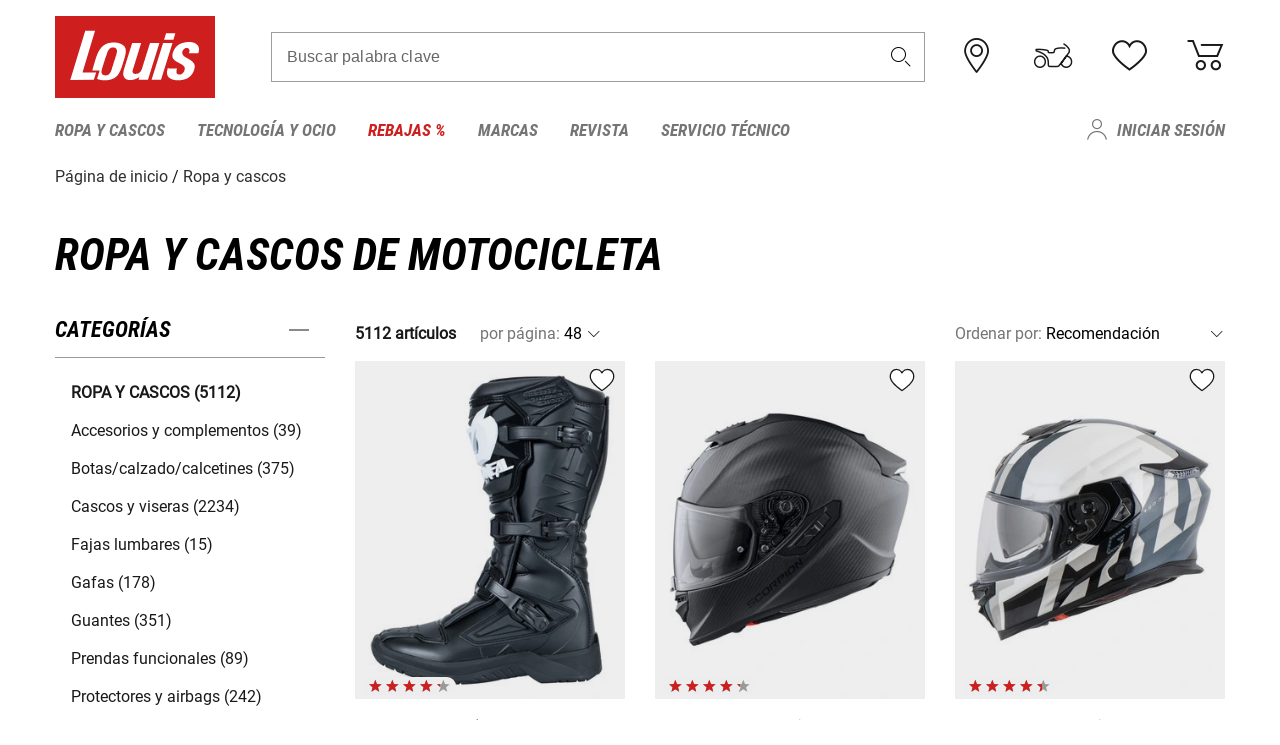

--- FILE ---
content_type: text/html; charset=UTF-8
request_url: https://www.louis.es/es/catalogo/ropa-y-cascos-de-motocicleta
body_size: 65940
content:
 
    <!doctype html>
    <html class="no-js" lang="es" data-share-domain="louis.es">
        <head>
            <style>
    @font-face {
        font-family: 'Roboto-Regular';
        src: url('https://cdn5.louis.de/Yves/assets/v3-572-1/default/fonts/Roboto/Roboto-Regular.ttf');
        font-weight: normal;
        font-style: normal;
        font-display: swap;
    }

    @font-face {
        font-family: 'Roboto-Medium';
        src: url('https://cdn5.louis.de/Yves/assets/v3-572-1/default/fonts/Roboto/Roboto-Medium.ttf');
        font-weight: normal;
        font-style: normal;
        font-display: swap;
    }

    @font-face {
        font-family: 'Roboto-Condensed-Bold-Italic';
        src:
            url('https://cdn5.louis.de/Yves/assets/v3-572-1/default/fonts/Roboto_Condensed/RobotoCondensed-BoldItalic.woff2') format('woff2'),
            url('https://cdn5.louis.de/Yves/assets/v3-572-1/default/fonts/Roboto_Condensed/RobotoCondensed-BoldItalic.woff') format('woff'),
            url('https://cdn5.louis.de/Yves/assets/v3-572-1/default/fonts/Roboto_Condensed/RobotoCondensed-BoldItalic.ttf') format('truetype');
        font-weight: normal;
        font-style: normal;
        font-display: swap;
    }

    @font-face {
        font-family: 'Roboto-Condensed-Light';
        src: url('https://cdn5.louis.de/Yves/assets/v3-572-1/default/fonts/Roboto_Condensed/RobotoCondensed-Light.ttf');
        font-weight: normal;
        font-style: normal;
        font-display: swap;
    }

    @font-face {
        font-family: 'Roboto-Mono';
        src: url('https://cdn5.louis.de/Yves/assets/v3-572-1/default/fonts/Roboto_Mono/RobotoMono-VariableFont_wght.ttf');
    }

    @font-face {
        font-family: 'Roboto-Mono';
        src: url('https://cdn5.louis.de/Yves/assets/v3-572-1/default/fonts/Roboto_Mono/RobotoMono-Italic-VariableFont_wght.ttf');
        font-style: italic;
        font-display: swap;
    }

    @font-face {
        font-family: 'louis-icons';
        font-weight: normal;
        font-style: normal;
        font-display: swap;
        src:
            url('https://cdn5.louis.de/Yves/assets/v3-572-1/default/fonts/louis-icons/louis-icons.ttf') format('truetype'),
            url('https://cdn5.louis.de/Yves/assets/v3-572-1/default/fonts/louis-icons/louis-icons.woff') format('woff'),
            url('https://cdn5.louis.de/Yves/assets/v3-572-1/default/fonts/louis-icons/louis-icons.svg#louis-icons') format('svg');
    }
</style>

                            <meta charset="utf-8" />
                <meta name="viewport" content="width=device-width, initial-scale=1.0" />
                <meta name="title" content="Ofertas de Ropa y cascos económicas | Louis 🏍️" />
                <meta name="description" content="Comprar Ropa y cascos barato en Louis. Primeras marcas ✓ Gran selección ✓ Sin riesgos ✓ Pago seguro ✓ Política de devolución de 2 años ✓ Devoluciones gratuitas ✓" />
                <meta name="generator" content="spryker" />
                                    <meta name="robots" content="index,follow" />
                                    <meta property="og:title" content="Ofertas de Ropa y cascos económicas | Louis 🏍️">
    <meta property="og:description" content="Comprar Ropa y cascos barato en Louis. Primeras marcas ✓ Gran selección ✓ Sin riesgos ✓ Pago seguro ✓ Política de devolución de 2 años ✓ Devoluciones gratuitas ✓">
    <meta property="og:url" content="https://www.louis.es/es/catalogo/ropa-y-cascos-de-motocicleta">
                         
<link rel="canonical" href="https://www.louis.es/es/catalogo/ropa-y-cascos-de-motocicleta" />
             
            <link rel="alternate" hreflang="de-DE" href="https://www.louis.de/rubrik/motorradbekleidung-motorradhelme/1" />
            <link rel="alternate" hreflang="de-AT" href="https://www.louis.at/de/katalog/motorradbekleidung-motorradhelme" />
            <link rel="alternate" hreflang="fr-FR" href="https://www.louis-moto.fr/fr/catalogue/vetements-moto-et-casques-moto" />
            <link rel="alternate" hreflang="en-GB" href="https://www.louis-moto.co.uk/en/catalog/motorcycle-clothing-motorcycle-helmets" />
            <link rel="alternate" hreflang="da-DK" href="https://www.louis-moto.dk/da/katalog/motorcykelbekldning-og-motorcykelhjelme" />
            <link rel="alternate" hreflang="nl-BE" href="https://www.louis.be/nl/catalogus/motorkleding-helmen" />
            <link rel="alternate" hreflang="fr-BE" href="https://www.louis.be/fr/catalogue/vetements-moto-et-casques-moto" />
            <link rel="alternate" hreflang="en-EU" href="https://www.louis.eu/en/catalog/motorcycle-clothing-motorcycle-helmets" />
            <link rel="alternate" hreflang="de-EU" href="https://www.louis.eu/de/katalog/motorradbekleidung-motorradhelme" />
            <link rel="alternate" hreflang="fr-EU" href="https://www.louis.eu/fr/catalogue/vetements-moto-et-casques-moto" />
            <link rel="alternate" hreflang="en-IE" href="https://www.louis.ie/en/catalog/motorcycle-clothing-motorcycle-helmets" />
            <link rel="alternate" hreflang="pl-PL" href="https://www.louis.pl/pl/katalog/odzie-i-kaski-motocyklowe" />
            <link rel="alternate" hreflang="it-IT" href="https://www.louis-moto.it/it/catalogo/abbigliamento-e-caschi-da-moto" />
            <link rel="alternate" hreflang="nl-NL" href="https://www.louis.nl/nl/catalogus/motorkleding-helmen" />
            <link rel="alternate" hreflang="de-CH" href="https://www.louis-moto.ch/de/katalog/motorradbekleidung-motorradhelme" />
            <link rel="alternate" hreflang="fr-CH" href="https://www.louis-moto.ch/fr/catalogue/vetements-moto-et-casques-moto" />
            <link rel="alternate" hreflang="it-CH" href="https://www.louis-moto.ch/it/catalogo/abbigliamento-e-caschi-da-moto" />
            <link rel="alternate" hreflang="x-default" href="https://www.louis-moto.com/en/catalog/motorcycle-clothing-motorcycle-helmets" />
            <link rel="alternate" hreflang="de-WW" href="https://www.louis-moto.com/de/katalog/motorradbekleidung-motorradhelme" />
            <link rel="alternate" hreflang="fr-WW" href="https://www.louis-moto.com/fr/catalogue/vetements-moto-et-casques-moto" />
            <link rel="alternate" hreflang="sv-SE" href="https://www.louis.se/sv/katalog/motorcykelklaeder-och-motorcykelhjaelmar" />
            <link rel="alternate" hreflang="es-ES" href="https://www.louis.es/es/catalogo/ropa-y-cascos-de-motocicleta" />
            <link rel="alternate" hreflang="cs-CZ" href="https://www.louis.cz/cs/katalog/obleen-na-motorku-a-helmy" />
            <link rel="alternate" hreflang="fi-FI" href="https://www.louis-moto.fi/fi/kuvasto/moottoripyoeraevaatteet-ja-kypaeraet" />
            <link rel="alternate" hreflang="pt-PT" href="https://www.louis.pt/pt/catálogo/vestuario-e-capacetes-de-motociclismo" />
    
            <meta id="nonce-meta" data-nonce="6384b83384487a89820fec3fafcfe3e72a4765c5a324645bd00e75a9297a5592">
            <link nonce="6384b83384487a89820fec3fafcfe3e72a4765c5a324645bd00e75a9297a5592" href="https://www.googletagmanager.com" rel="preconnect" crossorigin="anonymous" />
            <link nonce="6384b83384487a89820fec3fafcfe3e72a4765c5a324645bd00e75a9297a5592" href="https://widgets.trustedshops.com" rel="preconnect" crossorigin="anonymous" />

            <link href="https://www.googletagmanager.com" rel="dns-prefetch" crossorigin="anonymous" />
            <link href="https://widgets.trustedshops.com" rel="dns-prefetch" crossorigin="anonymous" />

                            <link rel="stylesheet" href="https://cdn5.louis.de/Yves/assets/v3-572-1/default/css/yves_default.basic.css" />
                <link rel="stylesheet" href="https://cdn5.louis.de/Yves/assets/v3-572-1/default/css/yves_default.app.css" />
            
                            <link href="https://cdn5.louis.de/Yves/assets/v3-572-1/default/img/favicon/android-chrome-192x192.png" rel="icon" sizes="192x192" type="image/png" />
                <link href="https://cdn5.louis.de/Yves/assets/v3-572-1/default/img/favicon/android-chrome-384x384.png" rel="icon" sizes="384x384" type="image/png" />
                <link rel="apple-touch-icon" href="https://cdn5.louis.de/Yves/assets/v3-572-1/default/img/favicon/apple-touch-icon.png" />
                <link href="https://cdn5.louis.de/Yves/assets/v3-572-1/default/img/favicon/favicon-16x16.png" rel="icon" sizes="16x16" type="image/png" />
                <link href="https://cdn5.louis.de/Yves/assets/v3-572-1/default/img/favicon/favicon-32x32.png" rel="apple-touch-icon" sizes="32x32" type="image/png" />
                <link href="https://cdn5.louis.de/Yves/assets/v3-572-1/default/img/favicon/favicon.ico" rel="icon" type="image/x-icon" />
                <link href="https://cdn5.louis.de/Yves/assets/v3-572-1/default/img/favicon/mstile-150x150.png" rel="icon" sizes="150x150" type="image/png" />
            
             
    <script nonce="6384b83384487a89820fec3fafcfe3e72a4765c5a324645bd00e75a9297a5592">
        var _etrackerOnReady = typeof window._etrackerOnReady === 'undefined' ? [] : _etrackerOnReady;
        window.isEtrackerConsentEnabled = "1";
    </script>
            <script nonce="6384b83384487a89820fec3fafcfe3e72a4765c5a324645bd00e75a9297a5592" type="text/javascript">
            var et_proxy_redirect = "\/\/et.louis.es";
            var et_pagename = "CatalogPage_Es_Catalogo_Ropa-y-cascos-de-motocicleta";
        </script>
        <script
            id="_etLoader"
            type="text/javascript"
            charset="UTF-8"
            data-block-cookies="true"
            data-secure-code="0pVhw3"
            nonce="6384b83384487a89820fec3fafcfe3e72a4765c5a324645bd00e75a9297a5592"
            src="//et.louis.es/code/e.js" async>
        </script>

            
                            <script nonce="6384b83384487a89820fec3fafcfe3e72a4765c5a324645bd00e75a9297a5592" src="https://cdn5.louis.de/Yves/assets/v3-572-1/default/js/yves_default.app-header.js"></script>
                <script nonce="6384b83384487a89820fec3fafcfe3e72a4765c5a324645bd00e75a9297a5592" src="https://cdn5.louis.de/Yves/assets/v3-572-1/default/js/yves_default.runtime.js"></script>
            
            <title>Ofertas de Ropa y cascos económicas | Louis 🏍️</title>
             
<div id="gtmId" data-nonce="6384b83384487a89820fec3fafcfe3e72a4765c5a324645bd00e75a9297a5592" data-gtm-id="GTM-P6FBFQ8"></div>
             
    
            
                            <script nonce="6384b83384487a89820fec3fafcfe3e72a4765c5a324645bd00e75a9297a5592" src="https://www.google.com/recaptcha/api.js?render=6LfkrNsiAAAAABd0UWOR5RGNXBiR1TO475EkSt0V"></script>
                <script nonce="6384b83384487a89820fec3fafcfe3e72a4765c5a324645bd00e75a9297a5592">
                    let intervalId;

                    const loadRecaptcha = () => {
                        grecaptcha.ready(function () {
                            grecaptcha.execute('6LfkrNsiAAAAABd0UWOR5RGNXBiR1TO475EkSt0V', {action: "submit"}).then(function (token) {
                                const iframes = document.querySelectorAll('[title="reCAPTCHA"]');
                                iframes && iframes.forEach(element => {
                                    element.setAttribute("aria-hidden", "true");
                                });

                                let recaptchaElement = document.querySelectorAll(".field-recaptcha");
                                recaptchaElement.forEach(element => {
                                    element.value = token;
                                });
                            });
                        });
                    }

                    const setRefreshInterval = () => {
                        intervalId = setInterval(() => {
                            if(document.hidden && intervalId) {
                                clearInterval(intervalId);
                                intervalId = null;
                            } else {
                                loadRecaptcha();
                            }
                        }, '90000');
                    }

                    loadRecaptcha();
                    setRefreshInterval();

                    document.addEventListener("visibilitychange", () => {
                        if (!document.hidden && !intervalId) {
                            loadRecaptcha();
                            setRefreshInterval();
                        }
                    });
                </script>
            
    
             
    <script nonce="6384b83384487a89820fec3fafcfe3e72a4765c5a324645bd00e75a9297a5592" async src="https://production.neocomapp.com/neocom.js?id=f59a7c1a-0431-4bfe-ae28-c773fec9d730"></script>
        </head>

        <body data-logged-user="" class="" data-qa="page">
            
    <outside-widgets class="custom-element outside-widgets"

        data-qa="component outside-widgets">     
    </outside-widgets>

                 
        
    <skip-to-main-content class="custom-element skip-to-main-content"

        data-qa="component skip-to-main-content">    <nav class="skip-to-main-content-nav" aria-label="Navegación de accesibilidad">
        <a id="skip-to-main-link" class="skip-to-main-content-link" href="#main-content" tabIndex="0">Saltar al contenido principal</a>
    </nav>
</skip-to-main-content>

                
                
    
                        
    <header class="header-container"

        data-qa="component header page-header" id='page-header' data-scroll-to-offset='true'>            <div class="grid-container">
            <div class="neos-contentcollection"></div>

            <div class="grid-x grid-margin-x align-middle">
                <div class="cell header-settings">
                    <div class="grid-x grid-margin-x align-right paragraph-xs">
                        <div class="cell text-right">
                             
    
    <shop-switcher class="custom-element shop-switcher"

        data-qa="component shop-switcher">    
</shop-switcher>
                        </div>
                    </div>
                </div>
                <div class="cell small-order-1 small-5 large-2 text-center header-logo" data-qa="header-logo">
                    
    <div class="logo"

        data-qa="component logo" itemscope='' itemtype='https://schema.org/Organization'>    <link href="https://cdn5.louis.de/Yves/assets/v3-572-1/default/img/logo.png" itemprop="logo">
    <a href="https://www.louis.es/es/" itemprop="url"><img alt="logo" src="https://cdn5.louis.de/Yves/assets/v3-572-1/default/img/logo.svg"></a>
    
    <welcome-to-louis class="welcome"

        data-qa="component welcome"></welcome-to-louis>
</div>
                </div>
                <div class="header-search-parent cell small-order-4 large-order-3 auto">
                    <div class="header-search-container">
                                                    
    <div class="article-search"

        data-qa="component article-search">
    <form method="get" novalidate="" name="article-search" class="header-search js__formValidation"
          action="/es/busqueda"
          data-url="#" data-region="deu" id="article-search"
    >
        

<div>
    <div class="mdc-text-field mdc--fullwidth mdc-text-field--outlined mdc-text-field--with-trailing-icon">
        <input
        
                                                                id="search"
                                                                                                                            name="q"
                                                                                                        type="text"
                                                                                                        value=""
                                                                                                        maxlength="50"
                                                                                                        autocomplete="off"
                                                                                                        aria-controls="search-validation-msg"
                                                                                                        aria-describedby="search-validation-msg"
                                                                                                        data-track-id="searchBox"
                                                                class="mdc-text-field__input "
        aria-controls="search-validation-msg"
        aria-describedby="search-validation-msg">
                                <button class="mdc-text-field__icon icon icon-search"
        aria-label="Buscar palabra clave"
        tabindex="-2"
        role="button" ></button>
        
        <div class="mdc-notched-outline">
            <div class="mdc-notched-outline__leading"></div>
                            <div class="mdc-notched-outline__notch">
                                                                                                                                                                
                    <label for="search" class="mdc-floating-label">Buscar palabra clave</label>
                </div>
                        <div class="mdc-notched-outline__trailing"></div>
        </div>
    </div>

    <div class="mdc-text-field-helper-line">
        
        
        <p id="search-validation-msg" class="mdc-text-field-helper-text mdc-text-field-helper-text--validation-msg" aria-hidden="true" data-qa="mdc-validation-msg">
        </p>
    </div>
</div>
    </form>
</div>
                                            </div>
                </div>

                <div class="header-burger-parent cell small-order-3 shrink hide-for-large navigation-switch text-center">
                    <button class="menu-icon header-burger-container" type="button"
                            data-toggle="responsive-navigation" aria-label="Мenú móvil"
                        data-qa="trigger-toggle-burger-menu">
                        <i class="icon icon-burger header-icon"></i>
                    </button>
                </div>

                <div class="cell small-order-2 large-order-4 small-7 large-3 header-links">
                    <a href="/es-es/filialen" class="no-underline" title="Tiendas">
                        <i class="icon icon-location header-icon">
                            <span class="header-icon-highlight"></span>
                        </i>
                    </a>

                     
    <a href="https://www.louis.es/es/my-bike" class="no-underline" title="Mi moto">
        <i data-cart-icon="true" class="icon icon-mein-bike header-icon bike-cart" >
            <span class="header-icon-highlight"></span>
        </i>
    </a>
    
    <louis-bike class="custom-element louis-bike"

        data-qa="component louis-bike"></louis-bike>

                     
    
    
    <a href="https://www.louis.es/es/wishlist" id="header-wishlist" class="no-underline" title="Bloc de notas" data-label="Bloc de notas" data-target="login-dialog" data-qa="header-wishlist-icon-link">
        <i data-cart-icon="true" class="icon icon-like header-icon memo-cart"  data-qa="header-wishlist-icon">
            <span class="header-icon-highlight"></span>
        </i>
    </a>

                     
    <a href="/es/cart" id="header-cart" class="no-underline" title="Cesta de la compra">
        <i class="icon icon-cart header-icon"  data-qa="header-cart-icon">
            <span class="header-icon-highlight"></span>
        </i>
    </a>
                </div>
            </div>
        </div>

        <div id="search-suggestion"></div>

            <!-- CMS_BLOCK_PLACEHOLDER : "title" -->
    <!-- CMS_BLOCK_PLACEHOLDER : "description" -->
    <!-- CMS_BLOCK_PLACEHOLDER : "content" -->
    <!-- CMS_BLOCK_PLACEHOLDER : "link" -->
    
    
     
    
    <nav class="responsive-navigation"

        data-qa="component responsive-navigation responsive-navigation" id='responsive-navigation' aria-label='Menú principal'>        <div class="grid-container">
        <div class="grid-x grid-margin-x">
            <div class="navigation-wrapper cell">
                <ul class="navigation-root" role="menu">
                    <li class="main-nav-item heading4 has-children  "

        data-qa="component main-nav-item" role='presentation'><a href="/es/catalogo/ropa-y-cascos-de-motocicleta" data-label="Ropa y cascos" role="menuitem" data-qa="menu-item-link" data-qa-label="Ropa y cascos">Ropa y cascos</a><div class="menu"

        data-qa="component menu"><div class="menu-content"><div class="grid-container"><div class="grid-x grid-margin-x" aria-haspopup="true"><ul class="cell level-1"

        data-qa="component menu-node" role='menu'><li class="heading4" role="presentation"><a href="/es/catalogo/ropa-y-cascos-de-motocicleta" data-label="Ropa y cascos" role="menuitem">
            Ropa y cascos
        </a></li><li class="main-nav-item paragraph has-children  "

        data-qa="component main-nav-item" role='presentation'><a href="/es/catalogo/accesorios-para-la-ropa-de-moto" data-label="Accesorios y complementos" role="menuitem" data-qa="menu-item-link" data-qa-label="Accesorios y complementos">Accesorios y complementos</a><ul class="cell level-2"

        data-qa="component menu-node" role='menu'><li class="heading4" role="presentation"><a href="/es/catalogo/accesorios-para-la-ropa-de-moto" data-label="Accesorios y complementos" role="menuitem">
            Accesorios y complementos
        </a></li><li class="main-nav-item paragraph   "

        data-qa="component main-nav-item" role='presentation'><a href="/es/catalogo/accesorios-para-motos" data-label="Accesorios" role="menuitem" data-qa="menu-item-link" data-qa-label="Accesorios">Accesorios</a></li><li class="main-nav-item paragraph   "

        data-qa="component main-nav-item" role='presentation'><a href="/es/catalogo/accesorios-para-la-reparacion-de-ropa" data-label="Accesorios de reparación" role="menuitem" data-qa="menu-item-link" data-qa-label="Accesorios de reparación">Accesorios de reparación</a></li><li class="main-nav-item paragraph   "

        data-qa="component main-nav-item" role='presentation'><a href="/es/catalogo/cinturones-y-tirantes-para-motoristas" data-label="Cinturones y tirantes" role="menuitem" data-qa="menu-item-link" data-qa-label="Cinturones y tirantes">Cinturones y tirantes</a></li><li role="presentation"><a class="focus-catcher hide-for-large" aria-label="focus catcher" tabindex="0" role="menuitem"></a></li></ul></li><li class="main-nav-item paragraph has-children  "

        data-qa="component main-nav-item" role='presentation'><a href="/es/catalogo/botas-de-motorista-calzado-y-calcetines" data-label="Botas/calzado/calcetines" role="menuitem" data-qa="menu-item-link" data-qa-label="Botas/calzado/calcetines">Botas/calzado/calcetines</a><ul class="cell level-2"

        data-qa="component menu-node" role='menu'><li class="heading4" role="presentation"><a href="/es/catalogo/botas-de-motorista-calzado-y-calcetines" data-label="Botas/calzado/calcetines" role="menuitem">
            Botas/calzado/calcetines
        </a></li><li class="main-nav-item paragraph   "

        data-qa="component main-nav-item" role='presentation'><a href="/es/catalogo/accesorios-para-botas-de-motorista" data-label="Acc. botas de motorista" role="menuitem" data-qa="menu-item-link" data-qa-label="Acc. botas de motorista">Acc. botas de motorista</a></li><li class="main-nav-item paragraph   "

        data-qa="component main-nav-item" role='presentation'><a href="/es/catalogo/botas-chopper-y-cruiser" data-label="Botas chopper" role="menuitem" data-qa="menu-item-link" data-qa-label="Botas chopper">Botas chopper</a></li><li class="main-nav-item paragraph   "

        data-qa="component main-nav-item" role='presentation'><a href="/es/catalogo/botas-de-motorista-urbanas-y-de-ciudad" data-label="Botas de ciudad" role="menuitem" data-qa="menu-item-link" data-qa-label="Botas de ciudad">Botas de ciudad</a></li><li class="main-nav-item paragraph   "

        data-qa="component main-nav-item" role='presentation'><a href="/es/catalogo/botas-de-enduro-y-botas-de-motocross" data-label="Botas de cross y enduro" role="menuitem" data-qa="menu-item-link" data-qa-label="Botas de cross y enduro">Botas de cross y enduro</a></li><li class="main-nav-item paragraph   "

        data-qa="component main-nav-item" role='presentation'><a href="/es/catalogo/botas-de-motorista-para-nios" data-label="Botas de niño" role="menuitem" data-qa="menu-item-link" data-qa-label="Botas de niño">Botas de niño</a></li><li class="main-nav-item paragraph   "

        data-qa="component main-nav-item" role='presentation'><a href="/es/catalogo/botas-de-moto-de-paseo" data-label="Botas de paseo" role="menuitem" data-qa="menu-item-link" data-qa-label="Botas de paseo">Botas de paseo</a></li><li class="main-nav-item paragraph   "

        data-qa="component main-nav-item" role='presentation'><a href="/es/catalogo/botas-deportivas-de-moto" data-label="Botas deportivas" role="menuitem" data-qa="menu-item-link" data-qa-label="Botas deportivas">Botas deportivas</a></li><li class="main-nav-item paragraph   "

        data-qa="component main-nav-item" role='presentation'><a href="/es/catalogo/calcetines-de-motorista" data-label="Calcetines" role="menuitem" data-qa="menu-item-link" data-qa-label="Calcetines">Calcetines</a></li><li class="main-nav-item paragraph   "

        data-qa="component main-nav-item" role='presentation'><a href="/es/catalogo/calzado-y-botas-de-ocio" data-label="Calzado de ocio" role="menuitem" data-qa="menu-item-link" data-qa-label="Calzado de ocio">Calzado de ocio</a></li><li class="main-nav-item paragraph   "

        data-qa="component main-nav-item" role='presentation'><a href="/es/catalogo/plantillas" data-label="Plantillas" role="menuitem" data-qa="menu-item-link" data-qa-label="Plantillas">Plantillas</a></li><li role="presentation"><a class="focus-catcher hide-for-large" aria-label="focus catcher" tabindex="0" role="menuitem"></a></li></ul></li><li class="main-nav-item paragraph has-children  "

        data-qa="component main-nav-item" role='presentation'><a href="/es/catalogo/cascos-de-moto-y-viseras" data-label="Cascos y viseras" role="menuitem" data-qa="menu-item-link" data-qa-label="Cascos y viseras">Cascos y viseras</a><ul class="cell level-2"

        data-qa="component menu-node" role='menu'><li class="heading4" role="presentation"><a href="/es/catalogo/cascos-de-moto-y-viseras" data-label="Cascos y viseras" role="menuitem">
            Cascos y viseras
        </a></li><li class="main-nav-item paragraph   "

        data-qa="component main-nav-item" role='presentation'><a href="/es/catalogo/accesorios-para-cascos-de-moto" data-label="Accesorios para cascos" role="menuitem" data-qa="menu-item-link" data-qa-label="Accesorios para cascos">Accesorios para cascos</a></li><li class="main-nav-item paragraph   "

        data-qa="component main-nav-item" role='presentation'><a href="/es/catalogo/cascos-braincap-y-de-media-carcasa" data-label="Braincaps" role="menuitem" data-qa="menu-item-link" data-qa-label="Braincaps">Braincaps</a></li><li class="main-nav-item paragraph   "

        data-qa="component main-nav-item" role='presentation'><a href="/es/catalogo/cascos-de-cross-y-enduro" data-label="Cascos de cross y enduro" role="menuitem" data-qa="menu-item-link" data-qa-label="Cascos de cross y enduro">Cascos de cross y enduro</a></li><li class="main-nav-item paragraph   "

        data-qa="component main-nav-item" role='presentation'><a href="/es/catalogo/cascos-integrales" data-label="Cascos integrales" role="menuitem" data-qa="menu-item-link" data-qa-label="Cascos integrales">Cascos integrales</a></li><li class="main-nav-item paragraph   "

        data-qa="component main-nav-item" role='presentation'><a href="/es/catalogo/cascos-jet" data-label="Cascos Jet" role="menuitem" data-qa="menu-item-link" data-qa-label="Cascos Jet">Cascos Jet</a></li><li class="main-nav-item paragraph   "

        data-qa="component main-nav-item" role='presentation'><a href="/es/catalogo/cascos-modulares" data-label="Cascos modulares" role="menuitem" data-qa="menu-item-link" data-qa-label="Cascos modulares">Cascos modulares</a></li><li class="main-nav-item paragraph   "

        data-qa="component main-nav-item" role='presentation'><a href="/es/catalogo/cascos-de-moto-para-nios" data-label="Cascos para niños" role="menuitem" data-qa="menu-item-link" data-qa-label="Cascos para niños">Cascos para niños</a></li><li class="main-nav-item paragraph   "

        data-qa="component main-nav-item" role='presentation'><a href="/es/catalogo/piezas-de-repuesto-para-cascos-de-moto" data-label="Recambios para cascos" role="menuitem" data-qa="menu-item-link" data-qa-label="Recambios para cascos">Recambios para cascos</a></li><li class="main-nav-item paragraph   "

        data-qa="component main-nav-item" role='presentation'><a href="/es/catalogo/tapones-para-los-odos" data-label="Tapones para los oídos" role="menuitem" data-qa="menu-item-link" data-qa-label="Tapones para los oídos">Tapones para los oídos</a></li><li class="main-nav-item paragraph   "

        data-qa="component main-nav-item" role='presentation'><a href="/es/catalogo/viseras-para-cascos" data-label="Viseras" role="menuitem" data-qa="menu-item-link" data-qa-label="Viseras">Viseras</a></li><li role="presentation"><a class="focus-catcher hide-for-large" aria-label="focus catcher" tabindex="0" role="menuitem"></a></li></ul></li><li class="main-nav-item paragraph has-children  "

        data-qa="component main-nav-item" role='presentation'><a href="/es/catalogo/fajas-lumbares" data-label="Fajas lumbares" role="menuitem" data-qa="menu-item-link" data-qa-label="Fajas lumbares">Fajas lumbares</a><ul class="cell level-2"

        data-qa="component menu-node" role='menu'><li class="heading4" role="presentation"><a href="/es/catalogo/fajas-lumbares" data-label="Fajas lumbares" role="menuitem">
            Fajas lumbares
        </a></li><li class="main-nav-item paragraph   "

        data-qa="component main-nav-item" role='presentation'><a href="/es/catalogo/fajas-lumbares-para-motocicleta" data-label="Fajas lumbares moto" role="menuitem" data-qa="menu-item-link" data-qa-label="Fajas lumbares moto">Fajas lumbares moto</a></li><li role="presentation"><a class="focus-catcher hide-for-large" aria-label="focus catcher" tabindex="0" role="menuitem"></a></li></ul></li><li class="main-nav-item paragraph has-children  "

        data-qa="component main-nav-item" role='presentation'><a href="/es/catalogo/gafas" data-label="Gafas" role="menuitem" data-qa="menu-item-link" data-qa-label="Gafas">Gafas</a><ul class="cell level-2"

        data-qa="component menu-node" role='menu'><li class="heading4" role="presentation"><a href="/es/catalogo/gafas" data-label="Gafas" role="menuitem">
            Gafas
        </a></li><li class="main-nav-item paragraph   "

        data-qa="component main-nav-item" role='presentation'><a href="/es/catalogo/gafas-de-cross-para-motocross" data-label="Gafas de motocross" role="menuitem" data-qa="menu-item-link" data-qa-label="Gafas de motocross">Gafas de motocross</a></li><li class="main-nav-item paragraph   "

        data-qa="component main-nav-item" role='presentation'><a href="/es/catalogo/gafas-de-motorista" data-label="Gafas de motorista" role="menuitem" data-qa="menu-item-link" data-qa-label="Gafas de motorista">Gafas de motorista</a></li><li class="main-nav-item paragraph   "

        data-qa="component main-nav-item" role='presentation'><a href="/es/catalogo/gafas-de-sol-para-motoristas" data-label="Gafas de sol" role="menuitem" data-qa="menu-item-link" data-qa-label="Gafas de sol">Gafas de sol</a></li><li class="main-nav-item paragraph   "

        data-qa="component main-nav-item" role='presentation'><a href="/es/catalogo/piezas-de-recambio-gafas" data-label="Piezas de recambio gafas" role="menuitem" data-qa="menu-item-link" data-qa-label="Piezas de recambio gafas">Piezas de recambio gafas</a></li><li role="presentation"><a class="focus-catcher hide-for-large" aria-label="focus catcher" tabindex="0" role="menuitem"></a></li></ul></li><li class="main-nav-item paragraph has-children  "

        data-qa="component main-nav-item" role='presentation'><a href="/es/catalogo/guantes-de-moto" data-label="Guantes" role="menuitem" data-qa="menu-item-link" data-qa-label="Guantes">Guantes</a><ul class="cell level-2"

        data-qa="component menu-node" role='menu'><li class="heading4" role="presentation"><a href="/es/catalogo/guantes-de-moto" data-label="Guantes" role="menuitem">
            Guantes
        </a></li><li class="main-nav-item paragraph   "

        data-qa="component main-nav-item" role='presentation'><a href="/es/catalogo/accesorios-para-guantes-de-moto" data-label="Accesorios para guantes" role="menuitem" data-qa="menu-item-link" data-qa-label="Accesorios para guantes">Accesorios para guantes</a></li><li class="main-nav-item paragraph   "

        data-qa="component main-nav-item" role='presentation'><a href="/es/catalogo/guantes-chopper-urban" data-label="Guantes de chopper" role="menuitem" data-qa="menu-item-link" data-qa-label="Guantes de chopper">Guantes de chopper</a></li><li class="main-nav-item paragraph   "

        data-qa="component main-nav-item" role='presentation'><a href="/es/catalogo/guantes-de-ciudad" data-label="Guantes de ciudad" role="menuitem" data-qa="menu-item-link" data-qa-label="Guantes de ciudad">Guantes de ciudad</a></li><li class="main-nav-item paragraph   "

        data-qa="component main-nav-item" role='presentation'><a href="/es/catalogo/guantes-de-enduro-y-motocross" data-label="Guantes de cross y enduro" role="menuitem" data-qa="menu-item-link" data-qa-label="Guantes de cross y enduro">Guantes de cross y enduro</a></li><li class="main-nav-item paragraph   "

        data-qa="component main-nav-item" role='presentation'><a href="/es/catalogo/guantes-de-invierno-para-motos" data-label="Guantes de invierno" role="menuitem" data-qa="menu-item-link" data-qa-label="Guantes de invierno">Guantes de invierno</a></li><li class="main-nav-item paragraph   "

        data-qa="component main-nav-item" role='presentation'><a href="/es/catalogo/guantes-de-motocicleta-para-nios" data-label="Guantes de niño" role="menuitem" data-qa="menu-item-link" data-qa-label="Guantes de niño">Guantes de niño</a></li><li class="main-nav-item paragraph   "

        data-qa="component main-nav-item" role='presentation'><a href="/es/catalogo/guantes-de-cicloturismo" data-label="Guantes de paseo" role="menuitem" data-qa="menu-item-link" data-qa-label="Guantes de paseo">Guantes de paseo</a></li><li class="main-nav-item paragraph   "

        data-qa="component main-nav-item" role='presentation'><a href="/es/catalogo/guantes-deportivos-de-moto" data-label="Guantes deportivos" role="menuitem" data-qa="menu-item-link" data-qa-label="Guantes deportivos">Guantes deportivos</a></li><li class="main-nav-item paragraph   "

        data-qa="component main-nav-item" role='presentation'><a href="/es/catalogo/guantes-interiores-de-moto" data-label="Guantes interiores" role="menuitem" data-qa="menu-item-link" data-qa-label="Guantes interiores">Guantes interiores</a></li><li role="presentation"><a class="focus-catcher hide-for-large" aria-label="focus catcher" tabindex="0" role="menuitem"></a></li></ul></li><li class="main-nav-item paragraph has-children  "

        data-qa="component main-nav-item" role='presentation'><a href="/es/catalogo/prendas-funcionales" data-label="Prendas funcionales" role="menuitem" data-qa="menu-item-link" data-qa-label="Prendas funcionales">Prendas funcionales</a><ul class="cell level-2"

        data-qa="component menu-node" role='menu'><li class="heading4" role="presentation"><a href="/es/catalogo/prendas-funcionales" data-label="Prendas funcionales" role="menuitem">
            Prendas funcionales
        </a></li><li class="main-nav-item paragraph   "

        data-qa="component main-nav-item" role='presentation'><a href="/es/catalogo/prendas-funcionales-moto" data-label="Prendas funcionales moto" role="menuitem" data-qa="menu-item-link" data-qa-label="Prendas funcionales moto">Prendas funcionales moto</a></li><li role="presentation"><a class="focus-catcher hide-for-large" aria-label="focus catcher" tabindex="0" role="menuitem"></a></li></ul></li><li class="main-nav-item paragraph has-children  "

        data-qa="component main-nav-item" role='presentation'><a href="/es/catalogo/protectores-y-sistemas-de-airbag" data-label="Protectores y airbags" role="menuitem" data-qa="menu-item-link" data-qa-label="Protectores y airbags">Protectores y airbags</a><ul class="cell level-2"

        data-qa="component menu-node" role='menu'><li class="heading4" role="presentation"><a href="/es/catalogo/protectores-y-sistemas-de-airbag" data-label="Protectores y airbags" role="menuitem">
            Protectores y airbags
        </a></li><li class="main-nav-item paragraph   "

        data-qa="component main-nav-item" role='presentation'><a href="/es/catalogo/chaquetas-y-chalecos-protectores-para-motos" data-label="Chaqueta y chaleco prote." role="menuitem" data-qa="menu-item-link" data-qa-label="Chaqueta y chaleco prote.">Chaqueta y chaleco prote.</a></li><li class="main-nav-item paragraph   "

        data-qa="component main-nav-item" role='presentation'><a href="/es/catalogo/protectores-de-espalda" data-label="Protectores de espalda" role="menuitem" data-qa="menu-item-link" data-qa-label="Protectores de espalda">Protectores de espalda</a></li><li class="main-nav-item paragraph   "

        data-qa="component main-nav-item" role='presentation'><a href="/es/catalogo/protectores-de-recambio-para-la-ropa-de-moto" data-label="Protectores de recambio" role="menuitem" data-qa="menu-item-link" data-qa-label="Protectores de recambio">Protectores de recambio</a></li><li class="main-nav-item paragraph   "

        data-qa="component main-nav-item" role='presentation'><a href="/es/catalogo/protectores-para-nios" data-label="Protectores para niños" role="menuitem" data-qa="menu-item-link" data-qa-label="Protectores para niños">Protectores para niños</a></li><li class="main-nav-item paragraph   "

        data-qa="component main-nav-item" role='presentation'><a href="/es/catalogo/protectores-offroad-y-cross" data-label="Protectores transv." role="menuitem" data-qa="menu-item-link" data-qa-label="Protectores transv.">Protectores transv.</a></li><li class="main-nav-item paragraph   "

        data-qa="component main-nav-item" role='presentation'><a href="/es/catalogo/rodilleras-y-accesorios-de-proteccion" data-label="Rodilleras y accesorios" role="menuitem" data-qa="menu-item-link" data-qa-label="Rodilleras y accesorios">Rodilleras y accesorios</a></li><li class="main-nav-item paragraph   "

        data-qa="component main-nav-item" role='presentation'><a href="/es/catalogo/airbags-para-motos-y-accesorios" data-label="Sistemas airbag y acc." role="menuitem" data-qa="menu-item-link" data-qa-label="Sistemas airbag y acc.">Sistemas airbag y acc.</a></li><li role="presentation"><a class="focus-catcher hide-for-large" aria-label="focus catcher" tabindex="0" role="menuitem"></a></li></ul></li><li class="main-nav-item paragraph has-children  "

        data-qa="component main-nav-item" role='presentation'><a href="/es/catalogo/ropa-de-cuero-para-motocicletas" data-label="Ropa de cuero" role="menuitem" data-qa="menu-item-link" data-qa-label="Ropa de cuero">Ropa de cuero</a><ul class="cell level-2"

        data-qa="component menu-node" role='menu'><li class="heading4" role="presentation"><a href="/es/catalogo/ropa-de-cuero-para-motocicletas" data-label="Ropa de cuero" role="menuitem">
            Ropa de cuero
        </a></li><li class="main-nav-item paragraph   "

        data-qa="component main-nav-item" role='presentation'><a href="/es/catalogo/chalecos-de-cuero-para-moteros" data-label="Chalecos de cuero" role="menuitem" data-qa="menu-item-link" data-qa-label="Chalecos de cuero">Chalecos de cuero</a></li><li class="main-nav-item paragraph   "

        data-qa="component main-nav-item" role='presentation'><a href="/es/catalogo/chaquetas-combi-cuero" data-label="Chaquetas combi. cuero" role="menuitem" data-qa="menu-item-link" data-qa-label="Chaquetas combi. cuero">Chaquetas combi. cuero</a></li><li class="main-nav-item paragraph   "

        data-qa="component main-nav-item" role='presentation'><a href="/es/catalogo/chaquetas-de-cuero-para-motos" data-label="Chaquetas de cuero" role="menuitem" data-qa="menu-item-link" data-qa-label="Chaquetas de cuero">Chaquetas de cuero</a></li><li class="main-nav-item paragraph   "

        data-qa="component main-nav-item" role='presentation'><a href="/es/catalogo/conjuntos-de-cuero-para-motos" data-label="Conjuntos de cuero" role="menuitem" data-qa="menu-item-link" data-qa-label="Conjuntos de cuero">Conjuntos de cuero</a></li><li class="main-nav-item paragraph   "

        data-qa="component main-nav-item" role='presentation'><a href="/es/catalogo/pantalones-combi-de-cuero" data-label="Pantalones combi de cuero" role="menuitem" data-qa="menu-item-link" data-qa-label="Pantalones combi de cuero">Pantalones combi de cuero</a></li><li class="main-nav-item paragraph   "

        data-qa="component main-nav-item" role='presentation'><a href="/es/catalogo/pantalones-de-cuero-para-motocicleta" data-label="Pantalones de cuero" role="menuitem" data-qa="menu-item-link" data-qa-label="Pantalones de cuero">Pantalones de cuero</a></li><li role="presentation"><a class="focus-catcher hide-for-large" aria-label="focus catcher" tabindex="0" role="menuitem"></a></li></ul></li><li class="main-nav-item paragraph has-children  "

        data-qa="component main-nav-item" role='presentation'><a href="/es/catalogo/ropa-de-lluvia-para-motos" data-label="Ropa de lluvia" role="menuitem" data-qa="menu-item-link" data-qa-label="Ropa de lluvia">Ropa de lluvia</a><ul class="cell level-2"

        data-qa="component menu-node" role='menu'><li class="heading4" role="presentation"><a href="/es/catalogo/ropa-de-lluvia-para-motos" data-label="Ropa de lluvia" role="menuitem">
            Ropa de lluvia
        </a></li><li class="main-nav-item paragraph   "

        data-qa="component main-nav-item" role='presentation'><a href="/es/catalogo/accesorios-ropa-de-lluvia-para-motos" data-label="Accesorios para la lluvia" role="menuitem" data-qa="menu-item-link" data-qa-label="Accesorios para la lluvia">Accesorios para la lluvia</a></li><li class="main-nav-item paragraph   "

        data-qa="component main-nav-item" role='presentation'><a href="/es/catalogo/chaquetas-de-lluvia-para-motos" data-label="Chaquetas de lluvia" role="menuitem" data-qa="menu-item-link" data-qa-label="Chaquetas de lluvia">Chaquetas de lluvia</a></li><li class="main-nav-item paragraph   "

        data-qa="component main-nav-item" role='presentation'><a href="/es/catalogo/monos-de-lluvia" data-label="Monos de lluvia" role="menuitem" data-qa="menu-item-link" data-qa-label="Monos de lluvia">Monos de lluvia</a></li><li class="main-nav-item paragraph   "

        data-qa="component main-nav-item" role='presentation'><a href="/es/catalogo/pantalones-de-lluvia-para-motos" data-label="Pantalones de lluvia" role="menuitem" data-qa="menu-item-link" data-qa-label="Pantalones de lluvia">Pantalones de lluvia</a></li><li class="main-nav-item paragraph   "

        data-qa="component main-nav-item" role='presentation'><a href="/es/catalogo/ponchos-de-lluvia" data-label="Ponchos de lluvia" role="menuitem" data-qa="menu-item-link" data-qa-label="Ponchos de lluvia">Ponchos de lluvia</a></li><li class="main-nav-item paragraph   "

        data-qa="component main-nav-item" role='presentation'><a href="/es/catalogo/ropa-termica-para-motos" data-label="Ropa térmica" role="menuitem" data-qa="menu-item-link" data-qa-label="Ropa térmica">Ropa térmica</a></li><li role="presentation"><a class="focus-catcher hide-for-large" aria-label="focus catcher" tabindex="0" role="menuitem"></a></li></ul></li><li class="main-nav-item paragraph has-children  "

        data-qa="component main-nav-item" role='presentation'><a href="/es/catalogo/ropa-casual-para-moteros" data-label="Ropa de ocio" role="menuitem" data-qa="menu-item-link" data-qa-label="Ropa de ocio">Ropa de ocio</a><ul class="cell level-2"

        data-qa="component menu-node" role='menu'><li class="heading4" role="presentation"><a href="/es/catalogo/ropa-casual-para-moteros" data-label="Ropa de ocio" role="menuitem">
            Ropa de ocio
        </a></li><li class="main-nav-item paragraph   "

        data-qa="component main-nav-item" role='presentation'><a href="/es/catalogo/camisas-y-cam-manga-lar" data-label="Camisas y cam. manga lar." role="menuitem" data-qa="menu-item-link" data-qa-label="Camisas y cam. manga lar.">Camisas y cam. manga lar.</a></li><li class="main-nav-item paragraph   "

        data-qa="component main-nav-item" role='presentation'><a href="/es/catalogo/camisetas-y-polos-para-moteros" data-label="Camisetas y polos" role="menuitem" data-qa="menu-item-link" data-qa-label="Camisetas y polos">Camisetas y polos</a></li><li class="main-nav-item paragraph   "

        data-qa="component main-nav-item" role='presentation'><a href="/es/catalogo/chaquetas-de-ocio" data-label="Chaquetas de ocio" role="menuitem" data-qa="menu-item-link" data-qa-label="Chaquetas de ocio">Chaquetas de ocio</a></li><li class="main-nav-item paragraph   "

        data-qa="component main-nav-item" role='presentation'><a href="/es/catalogo/chaquetas-funcionales-para-motocicleta" data-label="Chaquetas funcionales" role="menuitem" data-qa="menu-item-link" data-qa-label="Chaquetas funcionales">Chaquetas funcionales</a></li><li class="main-nav-item paragraph   "

        data-qa="component main-nav-item" role='presentation'><a href="/es/catalogo/gorras-sombreros-y-pauelos" data-label="Gorras/Sombreros/Bandanas" role="menuitem" data-qa="menu-item-link" data-qa-label="Gorras/Sombreros/Bandanas">Gorras/Sombreros/Bandanas</a></li><li class="main-nav-item paragraph   "

        data-qa="component main-nav-item" role='presentation'><a href="/es/catalogo/jerseys-y-sudaderas" data-label="Jerseys y sudaderas" role="menuitem" data-qa="menu-item-link" data-qa-label="Jerseys y sudaderas">Jerseys y sudaderas</a></li><li class="main-nav-item paragraph   "

        data-qa="component main-nav-item" role='presentation'><a href="/es/catalogo/pantalones-de-ocio" data-label="Pantalones de ocio" role="menuitem" data-qa="menu-item-link" data-qa-label="Pantalones de ocio">Pantalones de ocio</a></li><li class="main-nav-item paragraph   "

        data-qa="component main-nav-item" role='presentation'><a href="/es/catalogo/ropa-de-ocio-para-nios" data-label="Ropa de ocio para niños" role="menuitem" data-qa="menu-item-link" data-qa-label="Ropa de ocio para niños">Ropa de ocio para niños</a></li><li class="main-nav-item paragraph   "

        data-qa="component main-nav-item" role='presentation'><a href="/es/catalogo/ropa-de-trabajo" data-label="Ropa de trabajo" role="menuitem" data-qa="menu-item-link" data-qa-label="Ropa de trabajo">Ropa de trabajo</a></li><li role="presentation"><a class="focus-catcher hide-for-large" aria-label="focus catcher" tabindex="0" role="menuitem"></a></li></ul></li><li class="main-nav-item paragraph has-children  "

        data-qa="component main-nav-item" role='presentation'><a href="/es/catalogo/ropa-textil-para-motos" data-label="Ropa textil" role="menuitem" data-qa="menu-item-link" data-qa-label="Ropa textil">Ropa textil</a><ul class="cell level-2"

        data-qa="component menu-node" role='menu'><li class="heading4" role="presentation"><a href="/es/catalogo/ropa-textil-para-motos" data-label="Ropa textil" role="menuitem">
            Ropa textil
        </a></li><li class="main-nav-item paragraph   "

        data-qa="component main-nav-item" role='presentation'><a href="/es/catalogo/chaquetas-de-tela-para-moto" data-label="Chaquetas de tela" role="menuitem" data-qa="menu-item-link" data-qa-label="Chaquetas de tela">Chaquetas de tela</a></li><li class="main-nav-item paragraph   "

        data-qa="component main-nav-item" role='presentation'><a href="/es/catalogo/joggers-leggings-chinos-para-motocicleta" data-label="Joggers, leggings, chinos" role="menuitem" data-qa="menu-item-link" data-qa-label="Joggers, leggings, chinos">Joggers, leggings, chinos</a></li><li class="main-nav-item paragraph   "

        data-qa="component main-nav-item" role='presentation'><a href="/es/catalogo/pantalones-de-tela-para-moto" data-label="Pantalones de tela" role="menuitem" data-qa="menu-item-link" data-qa-label="Pantalones de tela">Pantalones de tela</a></li><li class="main-nav-item paragraph   "

        data-qa="component main-nav-item" role='presentation'><a href="/es/catalogo/pantalones-vaqueros-de-moto" data-label="Pantalones vaqueros" role="menuitem" data-qa="menu-item-link" data-qa-label="Pantalones vaqueros">Pantalones vaqueros</a></li><li class="main-nav-item paragraph   "

        data-qa="component main-nav-item" role='presentation'><a href="/es/catalogo/ropa-de-motocross" data-label="Ropa de motocross" role="menuitem" data-qa="menu-item-link" data-qa-label="Ropa de motocross">Ropa de motocross</a></li><li class="main-nav-item paragraph   "

        data-qa="component main-nav-item" role='presentation'><a href="/es/catalogo/ropa-de-moto-para-nios" data-label="Ropa para niños" role="menuitem" data-qa="menu-item-link" data-qa-label="Ropa para niños">Ropa para niños</a></li><li role="presentation"><a class="focus-catcher hide-for-large" aria-label="focus catcher" tabindex="0" role="menuitem"></a></li></ul></li><li class="main-nav-item paragraph has-children  "

        data-qa="component main-nav-item" role='presentation'><a href="/es/catalogo/sotocascos-y-bragas-para-el-cuello-para-motos" data-label="Sotocascos/bragas cuello" role="menuitem" data-qa="menu-item-link" data-qa-label="Sotocascos/bragas cuello">Sotocascos/bragas cuello</a><ul class="cell level-2"

        data-qa="component menu-node" role='menu'><li class="heading4" role="presentation"><a href="/es/catalogo/sotocascos-y-bragas-para-el-cuello-para-motos" data-label="Sotocascos/bragas cuello" role="menuitem">
            Sotocascos/bragas cuello
        </a></li><li class="main-nav-item paragraph   "

        data-qa="component main-nav-item" role='presentation'><a href="/es/catalogo/bufandas-y-bragas-para-el-cuello" data-label="Bufandas/calentadores" role="menuitem" data-qa="menu-item-link" data-qa-label="Bufandas/calentadores">Bufandas/calentadores</a></li><li class="main-nav-item paragraph   "

        data-qa="component main-nav-item" role='presentation'><a href="/es/catalogo/sotocascos-para-motos" data-label="Sotocascos" role="menuitem" data-qa="menu-item-link" data-qa-label="Sotocascos">Sotocascos</a></li><li role="presentation"><a class="focus-catcher hide-for-large" aria-label="focus catcher" tabindex="0" role="menuitem"></a></li></ul></li><li role="presentation"><a class="focus-catcher hide-for-large" aria-label="focus catcher" tabindex="0" role="menuitem"></a></li></ul></div></div></div></div><div class="menu-highlight"></div></li><li class="main-nav-item heading4 has-children  "

        data-qa="component main-nav-item" role='presentation'><a href="/es/catalogo/accesorios-para-motos-equipamiento-de-ocio" data-label="Tecnología y ocio" role="menuitem" data-qa="menu-item-link" data-qa-label="Tecnología y ocio">Tecnología y ocio</a><div class="menu"

        data-qa="component menu"><div class="menu-content"><div class="grid-container"><div class="grid-x grid-margin-x" aria-haspopup="true"><ul class="cell level-1"

        data-qa="component menu-node" role='menu'><li class="heading4" role="presentation"><a href="/es/catalogo/accesorios-para-motos-equipamiento-de-ocio" data-label="Tecnología y ocio" role="menuitem">
            Tecnología y ocio
        </a></li><li class="main-nav-item paragraph has-children  "

        data-qa="component main-nav-item" role='presentation'><a href="/es/catalogo/componentes-para-motocicleta" data-label="Piezas de fijación" role="menuitem" data-qa="menu-item-link" data-qa-label="Piezas de fijación">Piezas de fijación</a><ul class="cell level-2"

        data-qa="component menu-node" role='menu'><li class="heading4" role="presentation"><a href="/es/catalogo/componentes-para-motocicleta" data-label="Piezas de fijación" role="menuitem">
            Piezas de fijación
        </a></li><li class="main-nav-item paragraph has-children  "

        data-qa="component main-nav-item" role='presentation'><a href="/es/catalogo/almohadillas-contra-impacto-y-defensas" data-label="Almoha. impacto y defensa" role="menuitem" data-qa="menu-item-link" data-qa-label="Almoha. impacto y defensa">Almoha. impacto y defensa</a><ul class="cell level-3"

        data-qa="component menu-node" role='menu'><li class="heading4" role="presentation"><a href="/es/catalogo/almohadillas-contra-impacto-y-defensas" data-label="Almoha. impacto y defensa" role="menuitem">
            Almoha. impacto y defensa
        </a></li><li class="main-nav-item paragraph   "

        data-qa="component main-nav-item" role='presentation'><a href="/es/catalogo/accesorios-especficos-para-motocicleta" data-label="Accesorios para vehículo" role="menuitem" data-qa="menu-item-link" data-qa-label="Accesorios para vehículo">Accesorios para vehículo</a></li><li class="main-nav-item paragraph   "

        data-qa="component main-nav-item" role='presentation'><a href="/es/catalogo/almohad-impactos-y-kits" data-label="Almohad. impactos y kits" role="menuitem" data-qa="menu-item-link" data-qa-label="Almohad. impactos y kits">Almohad. impactos y kits</a></li><li class="main-nav-item paragraph   "

        data-qa="component main-nav-item" role='presentation'><a href="/es/catalogo/defensas-para-motos" data-label="Defensas" role="menuitem" data-qa="menu-item-link" data-qa-label="Defensas">Defensas</a></li><li class="main-nav-item paragraph   "

        data-qa="component main-nav-item" role='presentation'><a href="/es/catalogo/protectores-para-las-manos-para-motocicletas" data-label="Protectores para manos" role="menuitem" data-qa="menu-item-link" data-qa-label="Protectores para manos">Protectores para manos</a></li><li role="presentation"><a class="focus-catcher hide-for-large" aria-label="focus catcher" tabindex="0" role="menuitem"></a></li></ul></li><li class="main-nav-item paragraph has-children  "

        data-qa="component main-nav-item" role='presentation'><a href="/es/catalogo/asientos-de-moto-fundas-y-cojines-de-asiento" data-label="Asientos/fundas/cojines" role="menuitem" data-qa="menu-item-link" data-qa-label="Asientos/fundas/cojines">Asientos/fundas/cojines</a><ul class="cell level-3"

        data-qa="component menu-node" role='menu'><li class="heading4" role="presentation"><a href="/es/catalogo/asientos-de-moto-fundas-y-cojines-de-asiento" data-label="Asientos/fundas/cojines" role="menuitem">
            Asientos/fundas/cojines
        </a></li><li class="main-nav-item paragraph   "

        data-qa="component main-nav-item" role='presentation'><a href="/es/catalogo/asientos-y-fundas-de-asientos-para-motos" data-label="Asientos/fundas/cojines" role="menuitem" data-qa="menu-item-link" data-qa-label="Asientos/fundas/cojines">Asientos/fundas/cojines</a></li><li class="main-nav-item paragraph   "

        data-qa="component main-nav-item" role='presentation'><a href="/es/catalogo/asientos-infantiles-para-motocicleta" data-label="Asientos para niños" role="menuitem" data-qa="menu-item-link" data-qa-label="Asientos para niños">Asientos para niños</a></li><li role="presentation"><a class="focus-catcher hide-for-large" aria-label="focus catcher" tabindex="0" role="menuitem"></a></li></ul></li><li class="main-nav-item paragraph has-children  "

        data-qa="component main-nav-item" role='presentation'><a href="/es/catalogo/reposapies-y-chasis-para-motocicleta" data-label="Chasis y reposapiés" role="menuitem" data-qa="menu-item-link" data-qa-label="Chasis y reposapiés">Chasis y reposapiés</a><ul class="cell level-3"

        data-qa="component menu-node" role='menu'><li class="heading4" role="presentation"><a href="/es/catalogo/reposapies-y-chasis-para-motocicleta" data-label="Chasis y reposapiés" role="menuitem">
            Chasis y reposapiés
        </a></li><li class="main-nav-item paragraph   "

        data-qa="component main-nav-item" role='presentation'><a href="/es/catalogo/amortiguador-de-direccion-para-motocicleta" data-label="Amortiguador de dirección" role="menuitem" data-qa="menu-item-link" data-qa-label="Amortiguador de dirección">Amortiguador de dirección</a></li><li class="main-nav-item paragraph   "

        data-qa="component main-nav-item" role='presentation'><a href="/es/catalogo/amortiguador-de-moto" data-label="Amortiguadores" role="menuitem" data-qa="menu-item-link" data-qa-label="Amortiguadores">Amortiguadores</a></li><li class="main-nav-item paragraph   "

        data-qa="component main-nav-item" role='presentation'><a href="/es/catalogo/componentes-de-horquilla-de-motocicleta" data-label="Horquilla/comp. Horquilla" role="menuitem" data-qa="menu-item-link" data-qa-label="Horquilla/comp. Horquilla">Horquilla/comp. Horquilla</a></li><li class="main-nav-item paragraph   "

        data-qa="component main-nav-item" role='presentation'><a href="/es/catalogo/kit-de-descenso-trasero-para-motocicleta" data-label="Kits de descenso trasero" role="menuitem" data-qa="menu-item-link" data-qa-label="Kits de descenso trasero">Kits de descenso trasero</a></li><li class="main-nav-item paragraph   "

        data-qa="component main-nav-item" role='presentation'><a href="/es/catalogo/kits-de-elevacion-trasera-para-motocicleta" data-label="Kits de elevación trasera" role="menuitem" data-qa="menu-item-link" data-qa-label="Kits de elevación trasera">Kits de elevación trasera</a></li><li class="main-nav-item paragraph   "

        data-qa="component main-nav-item" role='presentation'><a href="/es/catalogo/llantas-y-ruedas-de-motocicleta" data-label="Llantas y ruedas" role="menuitem" data-qa="menu-item-link" data-qa-label="Llantas y ruedas">Llantas y ruedas</a></li><li class="main-nav-item paragraph   "

        data-qa="component main-nav-item" role='presentation'><a href="/es/catalogo/muelles-de-horquilla-para-motocicleta" data-label="Muelles de horquilla" role="menuitem" data-qa="menu-item-link" data-qa-label="Muelles de horquilla">Muelles de horquilla</a></li><li class="main-nav-item paragraph   "

        data-qa="component main-nav-item" role='presentation'><a href="/es/catalogo/reposapies-para-motos" data-label="Reposapiés y accesorios" role="menuitem" data-qa="menu-item-link" data-qa-label="Reposapiés y accesorios">Reposapiés y accesorios</a></li><li role="presentation"><a class="focus-catcher hide-for-large" aria-label="focus catcher" tabindex="0" role="menuitem"></a></li></ul></li><li class="main-nav-item paragraph has-children  "

        data-qa="component main-nav-item" role='presentation'><a href="/es/catalogo/espejos-para-motos" data-label="Espejos" role="menuitem" data-qa="menu-item-link" data-qa-label="Espejos">Espejos</a><ul class="cell level-3"

        data-qa="component menu-node" role='menu'><li class="heading4" role="presentation"><a href="/es/catalogo/espejos-para-motos" data-label="Espejos" role="menuitem">
            Espejos
        </a></li><li class="main-nav-item paragraph   "

        data-qa="component main-nav-item" role='presentation'><a href="/es/catalogo/accesorios-para-espejos-de-moto" data-label="Accesorios para espejos" role="menuitem" data-qa="menu-item-link" data-qa-label="Accesorios para espejos">Accesorios para espejos</a></li><li class="main-nav-item paragraph   "

        data-qa="component main-nav-item" role='presentation'><a href="/es/catalogo/espejos-para-el-espejo-del-manillar" data-label="Espejos del manillar" role="menuitem" data-qa="menu-item-link" data-qa-label="Espejos del manillar">Espejos del manillar</a></li><li class="main-nav-item paragraph   "

        data-qa="component main-nav-item" role='presentation'><a href="/es/catalogo/espejos-del-extremo-del-manillar" data-label="Espejos extremo de manil." role="menuitem" data-qa="menu-item-link" data-qa-label="Espejos extremo de manil.">Espejos extremo de manil.</a></li><li class="main-nav-item paragraph   "

        data-qa="component main-nav-item" role='presentation'><a href="/es/catalogo/espejo-para-carenado-de-moto" data-label="Espejos para carenado" role="menuitem" data-qa="menu-item-link" data-qa-label="Espejos para carenado">Espejos para carenado</a></li><li class="main-nav-item paragraph   "

        data-qa="component main-nav-item" role='presentation'><a href="/es/catalogo/espejos-para-scooters" data-label="Espejos para scooter" role="menuitem" data-qa="menu-item-link" data-qa-label="Espejos para scooter">Espejos para scooter</a></li><li class="main-nav-item paragraph   "

        data-qa="component main-nav-item" role='presentation'><a href="/es/catalogo/espejos-chopper-y-personalizados" data-label="Espejos personal./chopper" role="menuitem" data-qa="menu-item-link" data-qa-label="Espejos personal./chopper">Espejos personal./chopper</a></li><li role="presentation"><a class="focus-catcher hide-for-large" aria-label="focus catcher" tabindex="0" role="menuitem"></a></li></ul></li><li class="main-nav-item paragraph has-children  "

        data-qa="component main-nav-item" role='presentation'><a href="/es/catalogo/iluminacion-y-electricidad-para-motos" data-label="Iluminación y elec." role="menuitem" data-qa="menu-item-link" data-qa-label="Iluminación y elec.">Iluminación y elec.</a><ul class="cell level-3"

        data-qa="component menu-node" role='menu'><li class="heading4" role="presentation"><a href="/es/catalogo/iluminacion-y-electricidad-para-motos" data-label="Iluminación y elec." role="menuitem">
            Iluminación y elec.
        </a></li><li class="main-nav-item paragraph   "

        data-qa="component main-nav-item" role='presentation'><a href="/es/catalogo/accesorios-electricos-para-motocicletas" data-label="Accesorios eléctricos" role="menuitem" data-qa="menu-item-link" data-qa-label="Accesorios eléctricos">Accesorios eléctricos</a></li><li class="main-nav-item paragraph   "

        data-qa="component main-nav-item" role='presentation'><a href="/es/catalogo/bocinas-y-fanfarrias-para-motocicleta" data-label="Bocinas y fanfarrias" role="menuitem" data-qa="menu-item-link" data-qa-label="Bocinas y fanfarrias">Bocinas y fanfarrias</a></li><li class="main-nav-item paragraph   "

        data-qa="component main-nav-item" role='presentation'><a href="/es/catalogo/bombillas-para-motos" data-label="Bombillas" role="menuitem" data-qa="menu-item-link" data-qa-label="Bombillas">Bombillas</a></li><li class="main-nav-item paragraph   "

        data-qa="component main-nav-item" role='presentation'><a href="/es/catalogo/faros-para-motos-y-accesorios-para-faros" data-label="Faros e inserciones" role="menuitem" data-qa="menu-item-link" data-qa-label="Faros e inserciones">Faros e inserciones</a></li><li class="main-nav-item paragraph   "

        data-qa="component main-nav-item" role='presentation'><a href="/es/catalogo/tomas-corriente-y-fuentes-alimentacion-de-a-bordo" data-label="Fuente alimenta. a bordo" role="menuitem" data-qa="menu-item-link" data-qa-label="Fuente alimenta. a bordo">Fuente alimenta. a bordo</a></li><li class="main-nav-item paragraph   "

        data-qa="component main-nav-item" role='presentation'><a href="/es/catalogo/intermitentes-y-juegos-intermitentes-espec-motos" data-label="Intermi. espec. vehículo" role="menuitem" data-qa="menu-item-link" data-qa-label="Intermi. espec. vehículo">Intermi. espec. vehículo</a></li><li class="main-nav-item paragraph   "

        data-qa="component main-nav-item" role='presentation'><a href="/es/catalogo/intermitente-universal-para-motocicletas" data-label="Intermitente universal" role="menuitem" data-qa="menu-item-link" data-qa-label="Intermitente universal">Intermitente universal</a></li><li class="main-nav-item paragraph   "

        data-qa="component main-nav-item" role='presentation'><a href="/es/catalogo/interruptores-y-cerraduras-encendido-motocicletas" data-label="Interrup. y cerrad. ence." role="menuitem" data-qa="menu-item-link" data-qa-label="Interrup. y cerrad. ence.">Interrup. y cerrad. ence.</a></li><li class="main-nav-item paragraph   "

        data-qa="component main-nav-item" role='presentation'><a href="/es/catalogo/luces-traseras-de-moto-y-luces-de-matrcula" data-label="Luces traseras/matrícula" role="menuitem" data-qa="menu-item-link" data-qa-label="Luces traseras/matrícula">Luces traseras/matrícula</a></li><li class="main-nav-item paragraph   "

        data-qa="component main-nav-item" role='presentation'><a href="/es/catalogo/reflectores-para-motos" data-label="Reflectores" role="menuitem" data-qa="menu-item-link" data-qa-label="Reflectores">Reflectores</a></li><li class="main-nav-item paragraph   "

        data-qa="component main-nav-item" role='presentation'><a href="/es/catalogo/soporte-para-la-iluminacion-de-la-moto" data-label="Soporte para iluminación" role="menuitem" data-qa="menu-item-link" data-qa-label="Soporte para iluminación">Soporte para iluminación</a></li><li role="presentation"><a class="focus-catcher hide-for-large" aria-label="focus catcher" tabindex="0" role="menuitem"></a></li></ul></li><li class="main-nav-item paragraph has-children  "

        data-qa="component main-nav-item" role='presentation'><a href="/es/catalogo/instrumentos-y-accesorios-para-motocicleta" data-label="Instrumentos y accesorios" role="menuitem" data-qa="menu-item-link" data-qa-label="Instrumentos y accesorios">Instrumentos y accesorios</a><ul class="cell level-3"

        data-qa="component menu-node" role='menu'><li class="heading4" role="presentation"><a href="/es/catalogo/instrumentos-y-accesorios-para-motocicleta" data-label="Instrumentos y accesorios" role="menuitem">
            Instrumentos y accesorios
        </a></li><li class="main-nav-item paragraph   "

        data-qa="component main-nav-item" role='presentation'><a href="/es/catalogo/accesorios-para-los-instrumentos-de-moto" data-label="Acc. para instrumentos" role="menuitem" data-qa="menu-item-link" data-qa-label="Acc. para instrumentos">Acc. para instrumentos</a></li><li class="main-nav-item paragraph   "

        data-qa="component main-nav-item" role='presentation'><a href="/es/catalogo/indicador-directo-temp-aceite-para-motocicletas" data-label="Indicador temp. aceite" role="menuitem" data-qa="menu-item-link" data-qa-label="Indicador temp. aceite">Indicador temp. aceite</a></li><li class="main-nav-item paragraph   "

        data-qa="component main-nav-item" role='presentation'><a href="/es/catalogo/instrumentos-para-motos" data-label="Instrumentos" role="menuitem" data-qa="menu-item-link" data-qa-label="Instrumentos">Instrumentos</a></li><li role="presentation"><a class="focus-catcher hide-for-large" aria-label="focus catcher" tabindex="0" role="menuitem"></a></li></ul></li><li class="main-nav-item paragraph has-children  "

        data-qa="component main-nav-item" role='presentation'><a href="/es/catalogo/manillares-puos-y-palancas-de-motocicleta" data-label="Manillares/asas/palancas" role="menuitem" data-qa="menu-item-link" data-qa-label="Manillares/asas/palancas">Manillares/asas/palancas</a><ul class="cell level-3"

        data-qa="component menu-node" role='menu'><li class="heading4" role="presentation"><a href="/es/catalogo/manillares-puos-y-palancas-de-motocicleta" data-label="Manillares/asas/palancas" role="menuitem">
            Manillares/asas/palancas
        </a></li><li class="main-nav-item paragraph   "

        data-qa="component main-nav-item" role='presentation'><a href="/es/catalogo/accesorios-universales-de-cromo-y-aluminio" data-label="Acc. cromo/aluminio univ." role="menuitem" data-qa="menu-item-link" data-qa-label="Acc. cromo/aluminio univ.">Acc. cromo/aluminio univ.</a></li><li class="main-nav-item paragraph   "

        data-qa="component main-nav-item" role='presentation'><a href="/es/catalogo/accesorios-para-puos-de-motocicleta" data-label="Accesorios para los puños" role="menuitem" data-qa="menu-item-link" data-qa-label="Accesorios para los puños">Accesorios para los puños</a></li><li class="main-nav-item paragraph   "

        data-qa="component main-nav-item" role='presentation'><a href="/es/catalogo/extremos-manillar-y-otros-accesorios-de-manillar" data-label="Accesorios para manillar" role="menuitem" data-qa="menu-item-link" data-qa-label="Accesorios para manillar">Accesorios para manillar</a></li><li class="main-nav-item paragraph   "

        data-qa="component main-nav-item" role='presentation'><a href="/es/catalogo/puos-de-motocicleta" data-label="Asas" role="menuitem" data-qa="menu-item-link" data-qa-label="Asas">Asas</a></li><li class="main-nav-item paragraph   "

        data-qa="component main-nav-item" role='presentation'><a href="/es/catalogo/asideros-para-el-pasajero" data-label="Asideros para el pasajero" role="menuitem" data-qa="menu-item-link" data-qa-label="Asideros para el pasajero">Asideros para el pasajero</a></li><li class="main-nav-item paragraph   "

        data-qa="component main-nav-item" role='presentation'><a href="/es/catalogo/cubiertas-de-palanca-para-motocicleta" data-label="Cubiertas de palanca" role="menuitem" data-qa="menu-item-link" data-qa-label="Cubiertas de palanca">Cubiertas de palanca</a></li><li class="main-nav-item paragraph   "

        data-qa="component main-nav-item" role='presentation'><a href="/es/catalogo/juegos-de-manetas-de-freno-y-embrague-raximo" data-label="J. manetas freno/embrague" role="menuitem" data-qa="menu-item-link" data-qa-label="J. manetas freno/embrague">J. manetas freno/embrague</a></li><li class="main-nav-item paragraph   "

        data-qa="component main-nav-item" role='presentation'><a href="/es/catalogo/kits-manillar-superbikes" data-label="Kits manillar superbikes" role="menuitem" data-qa="menu-item-link" data-qa-label="Kits manillar superbikes">Kits manillar superbikes</a></li><li class="main-nav-item paragraph   "

        data-qa="component main-nav-item" role='presentation'><a href="/es/catalogo/maneta-de-embrague-para-motocicleta" data-label="Manetas de embrague" role="menuitem" data-qa="menu-item-link" data-qa-label="Manetas de embrague">Manetas de embrague</a></li><li class="main-nav-item paragraph   "

        data-qa="component main-nav-item" role='presentation'><a href="/es/catalogo/maneta-de-freno-de-motocicleta" data-label="Manetas de freno" role="menuitem" data-qa="menu-item-link" data-qa-label="Manetas de freno">Manetas de freno</a></li><li class="main-nav-item paragraph   "

        data-qa="component main-nav-item" role='presentation'><a href="/es/catalogo/manillares-de-moto" data-label="Manillares" role="menuitem" data-qa="menu-item-link" data-qa-label="Manillares">Manillares</a></li><li class="main-nav-item paragraph   "

        data-qa="component main-nav-item" role='presentation'><a href="/es/catalogo/puos-calefactables-para-motocicletas" data-label="Puños calefactables" role="menuitem" data-qa="menu-item-link" data-qa-label="Puños calefactables">Puños calefactables</a></li><li role="presentation"><a class="focus-catcher hide-for-large" aria-label="focus catcher" tabindex="0" role="menuitem"></a></li></ul></li><li class="main-nav-item paragraph has-children  "

        data-qa="component main-nav-item" role='presentation'><a href="/es/catalogo/parabrisas-y-carenados-para-motos" data-label="Parabrisas y carenados" role="menuitem" data-qa="menu-item-link" data-qa-label="Parabrisas y carenados">Parabrisas y carenados</a><ul class="cell level-3"

        data-qa="component menu-node" role='menu'><li class="heading4" role="presentation"><a href="/es/catalogo/parabrisas-y-carenados-para-motos" data-label="Parabrisas y carenados" role="menuitem">
            Parabrisas y carenados
        </a></li><li class="main-nav-item paragraph   "

        data-qa="component main-nav-item" role='presentation'><a href="/es/catalogo/accesorios-para-parabrisas-de-motocicleta" data-label="Accesorios parabrisas" role="menuitem" data-qa="menu-item-link" data-qa-label="Accesorios parabrisas">Accesorios parabrisas</a></li><li class="main-nav-item paragraph   "

        data-qa="component main-nav-item" role='presentation'><a href="/es/catalogo/guardabarros-y-accesorios-para-motocicleta" data-label="Guardabarros y accesorios" role="menuitem" data-qa="menu-item-link" data-qa-label="Guardabarros y accesorios">Guardabarros y accesorios</a></li><li class="main-nav-item paragraph   "

        data-qa="component main-nav-item" role='presentation'><a href="/es/catalogo/parabrisas-para-motos" data-label="Parabrisas" role="menuitem" data-qa="menu-item-link" data-qa-label="Parabrisas">Parabrisas</a></li><li class="main-nav-item paragraph   "

        data-qa="component main-nav-item" role='presentation'><a href="/es/catalogo/parabrisas-para-carenado-para-motorista" data-label="Parabrisas para carenado" role="menuitem" data-qa="menu-item-link" data-qa-label="Parabrisas para carenado">Parabrisas para carenado</a></li><li class="main-nav-item paragraph   "

        data-qa="component main-nav-item" role='presentation'><a href="/es/catalogo/piezas-de-carenado-para-motos" data-label="Piezas de carenado" role="menuitem" data-qa="menu-item-link" data-qa-label="Piezas de carenado">Piezas de carenado</a></li><li class="main-nav-item paragraph   "

        data-qa="component main-nav-item" role='presentation'><a href="/es/catalogo/revestimientos-manillar-para-motocicleta" data-label="Revestimientos manillar" role="menuitem" data-qa="menu-item-link" data-qa-label="Revestimientos manillar">Revestimientos manillar</a></li><li role="presentation"><a class="focus-catcher hide-for-large" aria-label="focus catcher" tabindex="0" role="menuitem"></a></li></ul></li><li class="main-nav-item paragraph has-children  "

        data-qa="component main-nav-item" role='presentation'><a href="/es/catalogo/protectores-de-deposito-y-de-caballete" data-label="Protect. dep. y caball." role="menuitem" data-qa="menu-item-link" data-qa-label="Protect. dep. y caball.">Protect. dep. y caball.</a><ul class="cell level-3"

        data-qa="component menu-node" role='menu'><li class="heading4" role="presentation"><a href="/es/catalogo/protectores-de-deposito-y-de-caballete" data-label="Protect. dep. y caball." role="menuitem">
            Protect. dep. y caball.
        </a></li><li class="main-nav-item paragraph   "

        data-qa="component main-nav-item" role='presentation'><a href="/es/catalogo/figuras-ornamentales-de-motos-y-tapones-de-valvula" data-label="Figuras ornam./tapo. vál." role="menuitem" data-qa="menu-item-link" data-qa-label="Figuras ornam./tapo. vál.">Figuras ornam./tapo. vál.</a></li><li class="main-nav-item paragraph   "

        data-qa="component main-nav-item" role='presentation'><a href="/es/catalogo/pegatinas-para-motocicletas" data-label="Pegatinas" role="menuitem" data-qa="menu-item-link" data-qa-label="Pegatinas">Pegatinas</a></li><li class="main-nav-item paragraph   "

        data-qa="component main-nav-item" role='presentation'><a href="/es/catalogo/protectores-del-deposito-de-la-moto" data-label="Protec. depó. y pelíc. p." role="menuitem" data-qa="menu-item-link" data-qa-label="Protec. depó. y pelíc. p.">Protec. depó. y pelíc. p.</a></li><li role="presentation"><a class="focus-catcher hide-for-large" aria-label="focus catcher" tabindex="0" role="menuitem"></a></li></ul></li><li class="main-nav-item paragraph has-children  "

        data-qa="component main-nav-item" role='presentation'><a href="/es/catalogo/motos-sistemas-de-escape" data-label="Sistemas de escape" role="menuitem" data-qa="menu-item-link" data-qa-label="Sistemas de escape">Sistemas de escape</a><ul class="cell level-3"

        data-qa="component menu-node" role='menu'><li class="heading4" role="presentation"><a href="/es/catalogo/motos-sistemas-de-escape" data-label="Sistemas de escape" role="menuitem">
            Sistemas de escape
        </a></li><li class="main-nav-item paragraph   "

        data-qa="component main-nav-item" role='presentation'><a href="/es/catalogo/accesorios-para-tubos-de-escape-de-motos" data-label="Accesorios tubo de escape" role="menuitem" data-qa="menu-item-link" data-qa-label="Accesorios tubo de escape">Accesorios tubo de escape</a></li><li class="main-nav-item paragraph   "

        data-qa="component main-nav-item" role='presentation'><a href="/es/catalogo/juntas-para-tubo-de-escape-para-motocicletas" data-label="Juntas tubo de escape" role="menuitem" data-qa="menu-item-link" data-qa-label="Juntas tubo de escape">Juntas tubo de escape</a></li><li class="main-nav-item paragraph   "

        data-qa="component main-nav-item" role='presentation'><a href="/es/catalogo/silenciador-de-tubo-de-escape-de-motocicleta" data-label="Silenciador tubo escape" role="menuitem" data-qa="menu-item-link" data-qa-label="Silenciador tubo escape">Silenciador tubo escape</a></li><li class="main-nav-item paragraph   "

        data-qa="component main-nav-item" role='presentation'><a href="/es/catalogo/sistemas-de-escape-para-motos" data-label="Sistemas de escape" role="menuitem" data-qa="menu-item-link" data-qa-label="Sistemas de escape">Sistemas de escape</a></li><li class="main-nav-item paragraph   "

        data-qa="component main-nav-item" role='presentation'><a href="/es/catalogo/sistemas-de-escape-motocross" data-label="Sistemas de escape MX" role="menuitem" data-qa="menu-item-link" data-qa-label="Sistemas de escape MX">Sistemas de escape MX</a></li><li class="main-nav-item paragraph   "

        data-qa="component main-nav-item" role='presentation'><a href="/es/catalogo/sistemas-escape-scooters" data-label="Sistemas escape scooters" role="menuitem" data-qa="menu-item-link" data-qa-label="Sistemas escape scooters">Sistemas escape scooters</a></li><li role="presentation"><a class="focus-catcher hide-for-large" aria-label="focus catcher" tabindex="0" role="menuitem"></a></li></ul></li><li class="main-nav-item paragraph has-children  "

        data-qa="component main-nav-item" role='presentation'><a href="/es/catalogo/smart-ride-para-motocicletas" data-label="Smart Ride" role="menuitem" data-qa="menu-item-link" data-qa-label="Smart Ride">Smart Ride</a><ul class="cell level-3"

        data-qa="component menu-node" role='menu'><li class="heading4" role="presentation"><a href="/es/catalogo/smart-ride-para-motocicletas" data-label="Smart Ride" role="menuitem">
            Smart Ride
        </a></li><li class="main-nav-item paragraph   "

        data-qa="component main-nav-item" role='presentation'><a href="/es/catalogo/motocicleta-smart-ride-y-accesorios" data-label="Smart Ride y accesorios" role="menuitem" data-qa="menu-item-link" data-qa-label="Smart Ride y accesorios">Smart Ride y accesorios</a></li><li role="presentation"><a class="focus-catcher hide-for-large" aria-label="focus catcher" tabindex="0" role="menuitem"></a></li></ul></li><li class="main-nav-item paragraph has-children  "

        data-qa="component main-nav-item" role='presentation'><a href="/es/catalogo/soporte-principal-y-lateral" data-label="Soporte principal y lat." role="menuitem" data-qa="menu-item-link" data-qa-label="Soporte principal y lat.">Soporte principal y lat.</a><ul class="cell level-3"

        data-qa="component menu-node" role='menu'><li class="heading4" role="presentation"><a href="/es/catalogo/soporte-principal-y-lateral" data-label="Soporte principal y lat." role="menuitem">
            Soporte principal y lat.
        </a></li><li class="main-nav-item paragraph   "

        data-qa="component main-nav-item" role='presentation'><a href="/es/catalogo/bases-caballete-lateral" data-label="Bases caballete lateral" role="menuitem" data-qa="menu-item-link" data-qa-label="Bases caballete lateral">Bases caballete lateral</a></li><li class="main-nav-item paragraph   "

        data-qa="component main-nav-item" role='presentation'><a href="/es/catalogo/soporte-principal-y-lateral-de-la-moto" data-label="Soporte principal y lat." role="menuitem" data-qa="menu-item-link" data-qa-label="Soporte principal y lat.">Soporte principal y lat.</a></li><li role="presentation"><a class="focus-catcher hide-for-large" aria-label="focus catcher" tabindex="0" role="menuitem"></a></li></ul></li><li class="main-nav-item paragraph has-children  "

        data-qa="component main-nav-item" role='presentation'><a href="/es/catalogo/soportes-de-matrcula" data-label="Soportes de matrícula" role="menuitem" data-qa="menu-item-link" data-qa-label="Soportes de matrícula">Soportes de matrícula</a><ul class="cell level-3"

        data-qa="component menu-node" role='menu'><li class="heading4" role="presentation"><a href="/es/catalogo/soportes-de-matrcula" data-label="Soportes de matrícula" role="menuitem">
            Soportes de matrícula
        </a></li><li class="main-nav-item paragraph   "

        data-qa="component main-nav-item" role='presentation'><a href="/es/catalogo/soportes-de-matrcula-para-motocicleta" data-label="Soportes matrícula" role="menuitem" data-qa="menu-item-link" data-qa-label="Soportes matrícula">Soportes matrícula</a></li><li role="presentation"><a class="focus-catcher hide-for-large" aria-label="focus catcher" tabindex="0" role="menuitem"></a></li></ul></li><li role="presentation"><a class="focus-catcher hide-for-large" aria-label="focus catcher" tabindex="0" role="menuitem"></a></li></ul></li><li class="main-nav-item paragraph has-children  "

        data-qa="component main-nav-item" role='presentation'><a href="/es/catalogo/cuidado-y-mantenimiento-de-la-moto" data-label="Cuidado y mantenimiento" role="menuitem" data-qa="menu-item-link" data-qa-label="Cuidado y mantenimiento">Cuidado y mantenimiento</a><ul class="cell level-2"

        data-qa="component menu-node" role='menu'><li class="heading4" role="presentation"><a href="/es/catalogo/cuidado-y-mantenimiento-de-la-moto" data-label="Cuidado y mantenimiento" role="menuitem">
            Cuidado y mantenimiento
        </a></li><li class="main-nav-item paragraph has-children  "

        data-qa="component main-nav-item" role='presentation'><a href="/es/catalogo/aceite-para-motos" data-label="Aceites" role="menuitem" data-qa="menu-item-link" data-qa-label="Aceites">Aceites</a><ul class="cell level-3"

        data-qa="component menu-node" role='menu'><li class="heading4" role="presentation"><a href="/es/catalogo/aceite-para-motos" data-label="Aceites" role="menuitem">
            Aceites
        </a></li><li class="main-nav-item paragraph   "

        data-qa="component main-nav-item" role='presentation'><a href="/es/catalogo/aceite-para-motores-de-motos" data-label="Aceites de motor" role="menuitem" data-qa="menu-item-link" data-qa-label="Aceites de motor">Aceites de motor</a></li><li class="main-nav-item paragraph   "

        data-qa="component main-nav-item" role='presentation'><a href="/es/catalogo/aceite-de-transmision-para-motocicleta" data-label="Aceites de transmisión" role="menuitem" data-qa="menu-item-link" data-qa-label="Aceites de transmisión">Aceites de transmisión</a></li><li class="main-nav-item paragraph   "

        data-qa="component main-nav-item" role='presentation'><a href="/es/catalogo/aceite-para-horquilla-de-motocicleta" data-label="Aceites para horquilla" role="menuitem" data-qa="menu-item-link" data-qa-label="Aceites para horquilla">Aceites para horquilla</a></li><li role="presentation"><a class="focus-catcher hide-for-large" aria-label="focus catcher" tabindex="0" role="menuitem"></a></li></ul></li><li class="main-nav-item paragraph has-children  "

        data-qa="component main-nav-item" role='presentation'><a href="/es/catalogo/aditivos-para-el-motor" data-label="Aditivos para el motor" role="menuitem" data-qa="menu-item-link" data-qa-label="Aditivos para el motor">Aditivos para el motor</a><ul class="cell level-3"

        data-qa="component menu-node" role='menu'><li class="heading4" role="presentation"><a href="/es/catalogo/aditivos-para-el-motor" data-label="Aditivos para el motor" role="menuitem">
            Aditivos para el motor
        </a></li><li class="main-nav-item paragraph   "

        data-qa="component main-nav-item" role='presentation'><a href="/es/catalogo/aditivos-para-motores-de-motocicletas" data-label="Aditivos para motores" role="menuitem" data-qa="menu-item-link" data-qa-label="Aditivos para motores">Aditivos para motores</a></li><li role="presentation"><a class="focus-catcher hide-for-large" aria-label="focus catcher" tabindex="0" role="menuitem"></a></li></ul></li><li class="main-nav-item paragraph has-children  "

        data-qa="component main-nav-item" role='presentation'><a href="/es/catalogo/cuidado-y-sistemas-de-la-cadena-de-la-moto" data-label="Cuidado cad. y sist. cad." role="menuitem" data-qa="menu-item-link" data-qa-label="Cuidado cad. y sist. cad.">Cuidado cad. y sist. cad.</a><ul class="cell level-3"

        data-qa="component menu-node" role='menu'><li class="heading4" role="presentation"><a href="/es/catalogo/cuidado-y-sistemas-de-la-cadena-de-la-moto" data-label="Cuidado cad. y sist. cad." role="menuitem">
            Cuidado cad. y sist. cad.
        </a></li><li class="main-nav-item paragraph   "

        data-qa="component main-nav-item" role='presentation'><a href="/es/catalogo/acondicionador-de-cadena-para-motos" data-label="Cuidado de la cadena" role="menuitem" data-qa="menu-item-link" data-qa-label="Cuidado de la cadena">Cuidado de la cadena</a></li><li class="main-nav-item paragraph   "

        data-qa="component main-nav-item" role='presentation'><a href="/es/catalogo/sistemas-de-cuidado-de-la-cadena-de-la-moto" data-label="Sistemas manten. cadena" role="menuitem" data-qa="menu-item-link" data-qa-label="Sistemas manten. cadena">Sistemas manten. cadena</a></li><li role="presentation"><a class="focus-catcher hide-for-large" aria-label="focus catcher" tabindex="0" role="menuitem"></a></li></ul></li><li class="main-nav-item paragraph has-children  "

        data-qa="component main-nav-item" role='presentation'><a href="/es/catalogo/lquido-de-frenos" data-label="Líquido de frenos" role="menuitem" data-qa="menu-item-link" data-qa-label="Líquido de frenos">Líquido de frenos</a><ul class="cell level-3"

        data-qa="component menu-node" role='menu'><li class="heading4" role="presentation"><a href="/es/catalogo/lquido-de-frenos" data-label="Líquido de frenos" role="menuitem">
            Líquido de frenos
        </a></li><li class="main-nav-item paragraph   "

        data-qa="component main-nav-item" role='presentation'><a href="/es/catalogo/lquido-de-frenos-para-motocicletas" data-label="Líquido de frenos moto" role="menuitem" data-qa="menu-item-link" data-qa-label="Líquido de frenos moto">Líquido de frenos moto</a></li><li role="presentation"><a class="focus-catcher hide-for-large" aria-label="focus catcher" tabindex="0" role="menuitem"></a></li></ul></li><li class="main-nav-item paragraph has-children  "

        data-qa="component main-nav-item" role='presentation'><a href="/es/catalogo/otros-lubricantes" data-label="Otros lubricantes" role="menuitem" data-qa="menu-item-link" data-qa-label="Otros lubricantes">Otros lubricantes</a><ul class="cell level-3"

        data-qa="component menu-node" role='menu'><li class="heading4" role="presentation"><a href="/es/catalogo/otros-lubricantes" data-label="Otros lubricantes" role="menuitem">
            Otros lubricantes
        </a></li><li class="main-nav-item paragraph   "

        data-qa="component main-nav-item" role='presentation'><a href="/es/catalogo/otros-lubricantes-de-moto" data-label="Otros lubricantes moto" role="menuitem" data-qa="menu-item-link" data-qa-label="Otros lubricantes moto">Otros lubricantes moto</a></li><li role="presentation"><a class="focus-catcher hide-for-large" aria-label="focus catcher" tabindex="0" role="menuitem"></a></li></ul></li><li class="main-nav-item paragraph has-children  "

        data-qa="component main-nav-item" role='presentation'><a href="/es/catalogo/pinturas-lacas-y-mas" data-label="Pinturas, lacas y más" role="menuitem" data-qa="menu-item-link" data-qa-label="Pinturas, lacas y más">Pinturas, lacas y más</a><ul class="cell level-3"

        data-qa="component menu-node" role='menu'><li class="heading4" role="presentation"><a href="/es/catalogo/pinturas-lacas-y-mas" data-label="Pinturas, lacas y más" role="menuitem">
            Pinturas, lacas y más
        </a></li><li class="main-nav-item paragraph   "

        data-qa="component main-nav-item" role='presentation'><a href="/es/catalogo/pinturas-y-lacas" data-label="Pinturas y Lacas" role="menuitem" data-qa="menu-item-link" data-qa-label="Pinturas y Lacas">Pinturas y Lacas</a></li><li role="presentation"><a class="focus-catcher hide-for-large" aria-label="focus catcher" tabindex="0" role="menuitem"></a></li></ul></li><li class="main-nav-item paragraph has-children  "

        data-qa="component main-nav-item" role='presentation'><a href="/es/catalogo/productos-limpiadores-y-de-cuidado-de-la-moto" data-label="Produ. limpiad. y prote." role="menuitem" data-qa="menu-item-link" data-qa-label="Produ. limpiad. y prote.">Produ. limpiad. y prote.</a><ul class="cell level-3"

        data-qa="component menu-node" role='menu'><li class="heading4" role="presentation"><a href="/es/catalogo/productos-limpiadores-y-de-cuidado-de-la-moto" data-label="Produ. limpiad. y prote." role="menuitem">
            Produ. limpiad. y prote.
        </a></li><li class="main-nav-item paragraph   "

        data-qa="component main-nav-item" role='presentation'><a href="/es/catalogo/limpiador-de-motocicletas-y-accesorios" data-label="Limpiador de motos y acc." role="menuitem" data-qa="menu-item-link" data-qa-label="Limpiador de motos y acc.">Limpiador de motos y acc.</a></li><li class="main-nav-item paragraph   "

        data-qa="component main-nav-item" role='presentation'><a href="/es/catalogo/limpiadores-especiales-para-motos" data-label="Limpiadores especiales" role="menuitem" data-qa="menu-item-link" data-qa-label="Limpiadores especiales">Limpiadores especiales</a></li><li class="main-nav-item paragraph   "

        data-qa="component main-nav-item" role='presentation'><a href="/es/catalogo/productos-de-cuidado-de-la-moto-y-abrillantadores" data-label="Prod. cuidado y pulido" role="menuitem" data-qa="menu-item-link" data-qa-label="Prod. cuidado y pulido">Prod. cuidado y pulido</a></li><li role="presentation"><a class="focus-catcher hide-for-large" aria-label="focus catcher" tabindex="0" role="menuitem"></a></li></ul></li><li class="main-nav-item paragraph has-children  "

        data-qa="component main-nav-item" role='presentation'><a href="/es/catalogo/refrigerante" data-label="Refrigerante" role="menuitem" data-qa="menu-item-link" data-qa-label="Refrigerante">Refrigerante</a><ul class="cell level-3"

        data-qa="component menu-node" role='menu'><li class="heading4" role="presentation"><a href="/es/catalogo/refrigerante" data-label="Refrigerante" role="menuitem">
            Refrigerante
        </a></li><li class="main-nav-item paragraph   "

        data-qa="component main-nav-item" role='presentation'><a href="/es/catalogo/refrigerante-para-motos" data-label="Refrigerante de motos" role="menuitem" data-qa="menu-item-link" data-qa-label="Refrigerante de motos">Refrigerante de motos</a></li><li role="presentation"><a class="focus-catcher hide-for-large" aria-label="focus catcher" tabindex="0" role="menuitem"></a></li></ul></li><li class="main-nav-item paragraph has-children  "

        data-qa="component main-nav-item" role='presentation'><a href="/es/catalogo/ropa-de-moto-y-cuidado-del-casco" data-label="Ropa y cuidado del casco" role="menuitem" data-qa="menu-item-link" data-qa-label="Ropa y cuidado del casco">Ropa y cuidado del casco</a><ul class="cell level-3"

        data-qa="component menu-node" role='menu'><li class="heading4" role="presentation"><a href="/es/catalogo/ropa-de-moto-y-cuidado-del-casco" data-label="Ropa y cuidado del casco" role="menuitem">
            Ropa y cuidado del casco
        </a></li><li class="main-nav-item paragraph   "

        data-qa="component main-nav-item" role='presentation'><a href="/es/catalogo/productos-para-el-cuidado-de-cascos-y-viseras" data-label="Limpieza casco y visera" role="menuitem" data-qa="menu-item-link" data-qa-label="Limpieza casco y visera">Limpieza casco y visera</a></li><li class="main-nav-item paragraph   "

        data-qa="component main-nav-item" role='presentation'><a href="/es/catalogo/productos-de-cuidado-para-ropa-de-cuero-y-textil" data-label="Prod. cuid. cuero/textil" role="menuitem" data-qa="menu-item-link" data-qa-label="Prod. cuid. cuero/textil">Prod. cuid. cuero/textil</a></li><li role="presentation"><a class="focus-catcher hide-for-large" aria-label="focus catcher" tabindex="0" role="menuitem"></a></li></ul></li><li class="main-nav-item paragraph has-children  "

        data-qa="component main-nav-item" role='presentation'><a href="/es/catalogo/selladores" data-label="Selladores" role="menuitem" data-qa="menu-item-link" data-qa-label="Selladores">Selladores</a><ul class="cell level-3"

        data-qa="component menu-node" role='menu'><li class="heading4" role="presentation"><a href="/es/catalogo/selladores" data-label="Selladores" role="menuitem">
            Selladores
        </a></li><li class="main-nav-item paragraph   "

        data-qa="component main-nav-item" role='presentation'><a href="/es/catalogo/sellador-para-motocicletas" data-label="Sellador de moto" role="menuitem" data-qa="menu-item-link" data-qa-label="Sellador de moto">Sellador de moto</a></li><li role="presentation"><a class="focus-catcher hide-for-large" aria-label="focus catcher" tabindex="0" role="menuitem"></a></li></ul></li><li class="main-nav-item paragraph has-children  "

        data-qa="component main-nav-item" role='presentation'><a href="/es/catalogo/soldadura-y-adhesivos" data-label="Soldadura y adhesivos" role="menuitem" data-qa="menu-item-link" data-qa-label="Soldadura y adhesivos">Soldadura y adhesivos</a><ul class="cell level-3"

        data-qa="component menu-node" role='menu'><li class="heading4" role="presentation"><a href="/es/catalogo/soldadura-y-adhesivos" data-label="Soldadura y adhesivos" role="menuitem">
            Soldadura y adhesivos
        </a></li><li class="main-nav-item paragraph   "

        data-qa="component main-nav-item" role='presentation'><a href="/es/catalogo/soldaduras-y-adhesivos-para-motos" data-label="Soldaduras y adhesivos" role="menuitem" data-qa="menu-item-link" data-qa-label="Soldaduras y adhesivos">Soldaduras y adhesivos</a></li><li role="presentation"><a class="focus-catcher hide-for-large" aria-label="focus catcher" tabindex="0" role="menuitem"></a></li></ul></li><li role="presentation"><a class="focus-catcher hide-for-large" aria-label="focus catcher" tabindex="0" role="menuitem"></a></li></ul></li><li class="main-nav-item paragraph has-children  "

        data-qa="component main-nav-item" role='presentation'><a href="/es/catalogo/ideas-para-regalos-en-torno-a-motocicletas" data-label="Regalos y más" role="menuitem" data-qa="menu-item-link" data-qa-label="Regalos y más">Regalos y más</a><ul class="cell level-2"

        data-qa="component menu-node" role='menu'><li class="heading4" role="presentation"><a href="/es/catalogo/ideas-para-regalos-en-torno-a-motocicletas" data-label="Regalos y más" role="menuitem">
            Regalos y más
        </a></li><li class="main-nav-item paragraph has-children  "

        data-qa="component main-nav-item" role='presentation'><a href="/es/catalogo/artculos-de-regalo" data-label="Artículos de regalo" role="menuitem" data-qa="menu-item-link" data-qa-label="Artículos de regalo">Artículos de regalo</a><ul class="cell level-3"

        data-qa="component menu-node" role='menu'><li class="heading4" role="presentation"><a href="/es/catalogo/artculos-de-regalo" data-label="Artículos de regalo" role="menuitem">
            Artículos de regalo
        </a></li><li class="main-nav-item paragraph   "

        data-qa="component main-nav-item" role='presentation'><a href="/es/catalogo/artculos-de-regalo-de-motociclismo" data-label="Artículos de regalo" role="menuitem" data-qa="menu-item-link" data-qa-label="Artículos de regalo">Artículos de regalo</a></li><li class="main-nav-item paragraph   "

        data-qa="component main-nav-item" role='presentation'><a href="/es/catalogo/tarjetsa-regalo" data-label="Tarjetsa regalo" role="menuitem" data-qa="menu-item-link" data-qa-label="Tarjetsa regalo">Tarjetsa regalo</a></li><li role="presentation"><a class="focus-catcher hide-for-large" aria-label="focus catcher" tabindex="0" role="menuitem"></a></li></ul></li><li class="main-nav-item paragraph has-children  "

        data-qa="component main-nav-item" role='presentation'><a href="/es/catalogo/calendario" data-label="Calendario" role="menuitem" data-qa="menu-item-link" data-qa-label="Calendario">Calendario</a><ul class="cell level-3"

        data-qa="component menu-node" role='menu'><li class="heading4" role="presentation"><a href="/es/catalogo/calendario" data-label="Calendario" role="menuitem">
            Calendario
        </a></li><li class="main-nav-item paragraph   "

        data-qa="component main-nav-item" role='presentation'><a href="/es/catalogo/motorcykel-kalendrar" data-label="Motorcykel-kalendrar" role="menuitem" data-qa="menu-item-link" data-qa-label="Motorcykel-kalendrar">Motorcykel-kalendrar</a></li><li role="presentation"><a class="focus-catcher hide-for-large" aria-label="focus catcher" tabindex="0" role="menuitem"></a></li></ul></li><li class="main-nav-item paragraph has-children  "

        data-qa="component main-nav-item" role='presentation'><a href="/es/catalogo/carteles-metalicos" data-label="Carteles metálicos" role="menuitem" data-qa="menu-item-link" data-qa-label="Carteles metálicos">Carteles metálicos</a><ul class="cell level-3"

        data-qa="component menu-node" role='menu'><li class="heading4" role="presentation"><a href="/es/catalogo/carteles-metalicos" data-label="Carteles metálicos" role="menuitem">
            Carteles metálicos
        </a></li><li class="main-nav-item paragraph   "

        data-qa="component main-nav-item" role='presentation'><a href="/es/catalogo/carteles-metalicos-de-motociclismo" data-label="Carteles metálicos" role="menuitem" data-qa="menu-item-link" data-qa-label="Carteles metálicos">Carteles metálicos</a></li><li role="presentation"><a class="focus-catcher hide-for-large" aria-label="focus catcher" tabindex="0" role="menuitem"></a></li></ul></li><li class="main-nav-item paragraph has-children  "

        data-qa="component main-nav-item" role='presentation'><a href="/es/catalogo/libros" data-label="Libros" role="menuitem" data-qa="menu-item-link" data-qa-label="Libros">Libros</a><ul class="cell level-3"

        data-qa="component menu-node" role='menu'><li class="heading4" role="presentation"><a href="/es/catalogo/libros" data-label="Libros" role="menuitem">
            Libros
        </a></li><li class="main-nav-item paragraph   "

        data-qa="component main-nav-item" role='presentation'><a href="/es/catalogo/catalogos-anuales-de-motos" data-label="Catálogos anuales motos" role="menuitem" data-qa="menu-item-link" data-qa-label="Catálogos anuales motos">Catálogos anuales motos</a></li><li class="main-nav-item paragraph   "

        data-qa="component main-nav-item" role='presentation'><a href="/es/catalogo/libros-de-motociclismo" data-label="Libros de moto" role="menuitem" data-qa="menu-item-link" data-qa-label="Libros de moto">Libros de moto</a></li><li role="presentation"><a class="focus-catcher hide-for-large" aria-label="focus catcher" tabindex="0" role="menuitem"></a></li></ul></li><li class="main-nav-item paragraph has-children  "

        data-qa="component main-nav-item" role='presentation'><a href="/es/catalogo/llaveros" data-label="Llaveros" role="menuitem" data-qa="menu-item-link" data-qa-label="Llaveros">Llaveros</a><ul class="cell level-3"

        data-qa="component menu-node" role='menu'><li class="heading4" role="presentation"><a href="/es/catalogo/llaveros" data-label="Llaveros" role="menuitem">
            Llaveros
        </a></li><li class="main-nav-item paragraph   "

        data-qa="component main-nav-item" role='presentation'><a href="/es/catalogo/llavero-de-moto" data-label="Llaveros de moto" role="menuitem" data-qa="menu-item-link" data-qa-label="Llaveros de moto">Llaveros de moto</a></li><li role="presentation"><a class="focus-catcher hide-for-large" aria-label="focus catcher" tabindex="0" role="menuitem"></a></li></ul></li><li class="main-nav-item paragraph has-children  "

        data-qa="component main-nav-item" role='presentation'><a href="/es/catalogo/modelos-terminados-maquetas-para-motocicleta" data-label="Modelos termin. &amp;Maquetas" role="menuitem" data-qa="menu-item-link" data-qa-label="Modelos termin. &amp;Maquetas">Modelos termin. &amp;Maquetas</a><ul class="cell level-3"

        data-qa="component menu-node" role='menu'><li class="heading4" role="presentation"><a href="/es/catalogo/modelos-terminados-maquetas-para-motocicleta" data-label="Modelos termin. &amp;Maquetas" role="menuitem">
            Modelos termin. &amp;Maquetas
        </a></li><li class="main-nav-item paragraph   "

        data-qa="component main-nav-item" role='presentation'><a href="/es/catalogo/maquetas-de-motos" data-label="Maquetas" role="menuitem" data-qa="menu-item-link" data-qa-label="Maquetas">Maquetas</a></li><li class="main-nav-item paragraph   "

        data-qa="component main-nav-item" role='presentation'><a href="/es/catalogo/modelos-terminados-para-motocicleta" data-label="Modelos terminados" role="menuitem" data-qa="menu-item-link" data-qa-label="Modelos terminados">Modelos terminados</a></li><li role="presentation"><a class="focus-catcher hide-for-large" aria-label="focus catcher" tabindex="0" role="menuitem"></a></li></ul></li><li class="main-nav-item paragraph has-children  "

        data-qa="component main-nav-item" role='presentation'><a href="/es/catalogo/percheros" data-label="Percheros" role="menuitem" data-qa="menu-item-link" data-qa-label="Percheros">Percheros</a><ul class="cell level-3"

        data-qa="component menu-node" role='menu'><li class="heading4" role="presentation"><a href="/es/catalogo/percheros" data-label="Percheros" role="menuitem">
            Percheros
        </a></li><li class="main-nav-item paragraph   "

        data-qa="component main-nav-item" role='presentation'><a href="/es/catalogo/perchero-de-motero" data-label="Percheros de motero" role="menuitem" data-qa="menu-item-link" data-qa-label="Percheros de motero">Percheros de motero</a></li><li role="presentation"><a class="focus-catcher hide-for-large" aria-label="focus catcher" tabindex="0" role="menuitem"></a></li></ul></li><li class="main-nav-item paragraph has-children  "

        data-qa="component main-nav-item" role='presentation'><a href="/es/catalogo/joyas-y-relojes-para-moteros" data-label="Relojes y joyas" role="menuitem" data-qa="menu-item-link" data-qa-label="Relojes y joyas">Relojes y joyas</a><ul class="cell level-3"

        data-qa="component menu-node" role='menu'><li class="heading4" role="presentation"><a href="/es/catalogo/joyas-y-relojes-para-moteros" data-label="Relojes y joyas" role="menuitem">
            Relojes y joyas
        </a></li><li class="main-nav-item paragraph   "

        data-qa="component main-nav-item" role='presentation'><a href="/es/catalogo/joyas-para-motoristas" data-label="Joyas" role="menuitem" data-qa="menu-item-link" data-qa-label="Joyas">Joyas</a></li><li class="main-nav-item paragraph   "

        data-qa="component main-nav-item" role='presentation'><a href="/es/catalogo/relojes-para-motoristas" data-label="Relojes" role="menuitem" data-qa="menu-item-link" data-qa-label="Relojes">Relojes</a></li><li role="presentation"><a class="focus-catcher hide-for-large" aria-label="focus catcher" tabindex="0" role="menuitem"></a></li></ul></li><li role="presentation"><a class="focus-catcher hide-for-large" aria-label="focus catcher" tabindex="0" role="menuitem"></a></li></ul></li><li class="main-nav-item paragraph has-children  "

        data-qa="component main-nav-item" role='presentation'><a href="/es/catalogo/camping-outdoor-y-seguridad" data-label="Camping, outdoor y segur." role="menuitem" data-qa="menu-item-link" data-qa-label="Camping, outdoor y segur.">Camping, outdoor y segur.</a><ul class="cell level-2"

        data-qa="component menu-node" role='menu'><li class="heading4" role="presentation"><a href="/es/catalogo/camping-outdoor-y-seguridad" data-label="Camping, outdoor y segur." role="menuitem">
            Camping, outdoor y segur.
        </a></li><li class="main-nav-item paragraph has-children  "

        data-qa="component main-nav-item" role='presentation'><a href="/es/catalogo/aire-libre-y-campin" data-label="Aire libre y campin" role="menuitem" data-qa="menu-item-link" data-qa-label="Aire libre y campin">Aire libre y campin</a><ul class="cell level-3"

        data-qa="component menu-node" role='menu'><li class="heading4" role="presentation"><a href="/es/catalogo/aire-libre-y-campin" data-label="Aire libre y campin" role="menuitem">
            Aire libre y campin
        </a></li><li class="main-nav-item paragraph   "

        data-qa="component main-nav-item" role='presentation'><a href="/es/catalogo/accesorios-de-campin" data-label="Accesorios de campin" role="menuitem" data-qa="menu-item-link" data-qa-label="Accesorios de campin">Accesorios de campin</a></li><li class="main-nav-item paragraph   "

        data-qa="component main-nav-item" role='presentation'><a href="/es/catalogo/colcho-de-aire-colchonetas-y-cojines-de-asiento" data-label="Colcho./Esteras/Almohadas" role="menuitem" data-qa="menu-item-link" data-qa-label="Colcho./Esteras/Almohadas">Colcho./Esteras/Almohadas</a></li><li class="main-nav-item paragraph   "

        data-qa="component main-nav-item" role='presentation'><a href="/es/catalogo/cuchillos-y-multiherram" data-label="Cuchillos y multiherram." role="menuitem" data-qa="menu-item-link" data-qa-label="Cuchillos y multiherram.">Cuchillos y multiherram.</a></li><li class="main-nav-item paragraph   "

        data-qa="component main-nav-item" role='presentation'><a href="/es/catalogo/linternas-y-luces" data-label="Linternas/Luces" role="menuitem" data-qa="menu-item-link" data-qa-label="Linternas/Luces">Linternas/Luces</a></li><li class="main-nav-item paragraph   "

        data-qa="component main-nav-item" role='presentation'><a href="/es/catalogo/muebles-campin-y-pleg" data-label="Muebles campin y pleg." role="menuitem" data-qa="menu-item-link" data-qa-label="Muebles campin y pleg.">Muebles campin y pleg.</a></li><li class="main-nav-item paragraph   "

        data-qa="component main-nav-item" role='presentation'><a href="/es/catalogo/sacos-de-dormir" data-label="Sacos de dormir" role="menuitem" data-qa="menu-item-link" data-qa-label="Sacos de dormir">Sacos de dormir</a></li><li class="main-nav-item paragraph   "

        data-qa="component main-nav-item" role='presentation'><a href="/es/catalogo/tiendas-de-campaa-para-excursiones-en-moto" data-label="Tiendas de campaña" role="menuitem" data-qa="menu-item-link" data-qa-label="Tiendas de campaña">Tiendas de campaña</a></li><li class="main-nav-item paragraph   "

        data-qa="component main-nav-item" role='presentation'><a href="/es/catalogo/utensilios-de-campin-y-cocinas-de-campin" data-label="Utensilios campin/cocina" role="menuitem" data-qa="menu-item-link" data-qa-label="Utensilios campin/cocina">Utensilios campin/cocina</a></li><li role="presentation"><a class="focus-catcher hide-for-large" aria-label="focus catcher" tabindex="0" role="menuitem"></a></li></ul></li><li class="main-nav-item paragraph has-children  "

        data-qa="component main-nav-item" role='presentation'><a href="/es/catalogo/seguridad-en-la-moto-y-primeros-auxilios" data-label="Seguridad y primeros aux." role="menuitem" data-qa="menu-item-link" data-qa-label="Seguridad y primeros aux.">Seguridad y primeros aux.</a><ul class="cell level-3"

        data-qa="component menu-node" role='menu'><li class="heading4" role="presentation"><a href="/es/catalogo/seguridad-en-la-moto-y-primeros-auxilios" data-label="Seguridad y primeros aux." role="menuitem">
            Seguridad y primeros aux.
        </a></li><li class="main-nav-item paragraph   "

        data-qa="component main-nav-item" role='presentation'><a href="/es/catalogo/artculos-de-seguridad-para-motos" data-label="Artículos de seguridad" role="menuitem" data-qa="menu-item-link" data-qa-label="Artículos de seguridad">Artículos de seguridad</a></li><li role="presentation"><a class="focus-catcher hide-for-large" aria-label="focus catcher" tabindex="0" role="menuitem"></a></li></ul></li><li role="presentation"><a class="focus-catcher hide-for-large" aria-label="focus catcher" tabindex="0" role="menuitem"></a></li></ul></li><li class="main-nav-item paragraph has-children  "

        data-qa="component main-nav-item" role='presentation'><a href="/es/catalogo/accesorios-y-equipaje-para-motos" data-label="Accesorios y equipaje" role="menuitem" data-qa="menu-item-link" data-qa-label="Accesorios y equipaje">Accesorios y equipaje</a><ul class="cell level-2"

        data-qa="component menu-node" role='menu'><li class="heading4" role="presentation"><a href="/es/catalogo/accesorios-y-equipaje-para-motos" data-label="Accesorios y equipaje" role="menuitem">
            Accesorios y equipaje
        </a></li><li class="main-nav-item paragraph has-children  "

        data-qa="component main-nav-item" role='presentation'><a href="/es/catalogo/accesorios-para-maletas-de-moto" data-label="Accesorios de equipaje" role="menuitem" data-qa="menu-item-link" data-qa-label="Accesorios de equipaje">Accesorios de equipaje</a><ul class="cell level-3"

        data-qa="component menu-node" role='menu'><li class="heading4" role="presentation"><a href="/es/catalogo/accesorios-para-maletas-de-moto" data-label="Accesorios de equipaje" role="menuitem">
            Accesorios de equipaje
        </a></li><li class="main-nav-item paragraph   "

        data-qa="component main-nav-item" role='presentation'><a href="/es/catalogo/correas-y-bandas-tensor" data-label="Correas y bandas tensor." role="menuitem" data-qa="menu-item-link" data-qa-label="Correas y bandas tensor.">Correas y bandas tensor.</a></li><li class="main-nav-item paragraph   "

        data-qa="component main-nav-item" role='presentation'><a href="/es/catalogo/cubiertas-proteccion-para-lluvia-equipaje-de-moto" data-label="Cubiertas prot. lluvia" role="menuitem" data-qa="menu-item-link" data-qa-label="Cubiertas prot. lluvia">Cubiertas prot. lluvia</a></li><li class="main-nav-item paragraph   "

        data-qa="component main-nav-item" role='presentation'><a href="/es/catalogo/fundas-para-mapas-de-motocicleta" data-label="Fundas para mapas" role="menuitem" data-qa="menu-item-link" data-qa-label="Fundas para mapas">Fundas para mapas</a></li><li role="presentation"><a class="focus-catcher hide-for-large" aria-label="focus catcher" tabindex="0" role="menuitem"></a></li></ul></li><li class="main-nav-item paragraph has-children  "

        data-qa="component main-nav-item" role='presentation'><a href="/es/catalogo/alforjas-traseras-para-motos-y-maletas-tubulares" data-label="Alfor. tras. y male. tub." role="menuitem" data-qa="menu-item-link" data-qa-label="Alfor. tras. y male. tub.">Alfor. tras. y male. tub.</a><ul class="cell level-3"

        data-qa="component menu-node" role='menu'><li class="heading4" role="presentation"><a href="/es/catalogo/alforjas-traseras-para-motos-y-maletas-tubulares" data-label="Alfor. tras. y male. tub." role="menuitem">
            Alfor. tras. y male. tub.
        </a></li><li class="main-nav-item paragraph   "

        data-qa="component main-nav-item" role='presentation'><a href="/es/catalogo/alforjas-traseras-para-motos" data-label="Alforjas traseras" role="menuitem" data-qa="menu-item-link" data-qa-label="Alforjas traseras">Alforjas traseras</a></li><li class="main-nav-item paragraph   "

        data-qa="component main-nav-item" role='presentation'><a href="/es/catalogo/sacos-y-maletas-redondas-para-motocicleta" data-label="Bolsas y maletas tub." role="menuitem" data-qa="menu-item-link" data-qa-label="Bolsas y maletas tub.">Bolsas y maletas tub.</a></li><li role="presentation"><a class="focus-catcher hide-for-large" aria-label="focus catcher" tabindex="0" role="menuitem"></a></li></ul></li><li class="main-nav-item paragraph has-children  "

        data-qa="component main-nav-item" role='presentation'><a href="/es/catalogo/alforjas-para-motos-y-bolsas-de-viaje-para-motos" data-label="Alforjas y bolsas viaje" role="menuitem" data-qa="menu-item-link" data-qa-label="Alforjas y bolsas viaje">Alforjas y bolsas viaje</a><ul class="cell level-3"

        data-qa="component menu-node" role='menu'><li class="heading4" role="presentation"><a href="/es/catalogo/alforjas-para-motos-y-bolsas-de-viaje-para-motos" data-label="Alforjas y bolsas viaje" role="menuitem">
            Alforjas y bolsas viaje
        </a></li><li class="main-nav-item paragraph   "

        data-qa="component main-nav-item" role='presentation'><a href="/es/catalogo/alforjas-textiles-para-motos" data-label="Alforjas textiles" role="menuitem" data-qa="menu-item-link" data-qa-label="Alforjas textiles">Alforjas textiles</a></li><li class="main-nav-item paragraph   "

        data-qa="component main-nav-item" role='presentation'><a href="/es/catalogo/alforjas-de-cuero-para-motocicleta" data-label="Bolsas cuero (de silla)" role="menuitem" data-qa="menu-item-link" data-qa-label="Bolsas cuero (de silla)">Bolsas cuero (de silla)</a></li><li class="main-nav-item paragraph   "

        data-qa="component main-nav-item" role='presentation'><a href="/es/catalogo/bolsas-de-viaje-y-transporte" data-label="Bolsas de tela" role="menuitem" data-qa="menu-item-link" data-qa-label="Bolsas de tela">Bolsas de tela</a></li><li role="presentation"><a class="focus-catcher hide-for-large" aria-label="focus catcher" tabindex="0" role="menuitem"></a></li></ul></li><li class="main-nav-item paragraph has-children  "

        data-qa="component main-nav-item" role='presentation'><a href="/es/catalogo/maletas-y-soportes-para-motocicleta" data-label="Maletas y portaequipajes" role="menuitem" data-qa="menu-item-link" data-qa-label="Maletas y portaequipajes">Maletas y portaequipajes</a><ul class="cell level-3"

        data-qa="component menu-node" role='menu'><li class="heading4" role="presentation"><a href="/es/catalogo/maletas-y-soportes-para-motocicleta" data-label="Maletas y portaequipajes" role="menuitem">
            Maletas y portaequipajes
        </a></li><li class="main-nav-item paragraph   "

        data-qa="component main-nav-item" role='presentation'><a href="/es/catalogo/accesorios-maletines-topcases-y-portaequipajes" data-label="Acc. maletas y soportes" role="menuitem" data-qa="menu-item-link" data-qa-label="Acc. maletas y soportes">Acc. maletas y soportes</a></li><li class="main-nav-item paragraph   "

        data-qa="component main-nav-item" role='presentation'><a href="/es/catalogo/juegos-completos-de-maletas-para-motocicleta" data-label="Juegos completos maletas" role="menuitem" data-qa="menu-item-link" data-qa-label="Juegos completos maletas">Juegos completos maletas</a></li><li class="main-nav-item paragraph   "

        data-qa="component main-nav-item" role='presentation'><a href="/es/catalogo/maletas-para-motocicleta" data-label="Maleta lateral" role="menuitem" data-qa="menu-item-link" data-qa-label="Maleta lateral">Maleta lateral</a></li><li class="main-nav-item paragraph   "

        data-qa="component main-nav-item" role='presentation'><a href="/es/catalogo/maletas-y-baules-aluminio" data-label="Maletas y baúles aluminio" role="menuitem" data-qa="menu-item-link" data-qa-label="Maletas y baúles aluminio">Maletas y baúles aluminio</a></li><li class="main-nav-item paragraph   "

        data-qa="component main-nav-item" role='presentation'><a href="/es/catalogo/portaequipajes-para-motos" data-label="Portaequipajes" role="menuitem" data-qa="menu-item-link" data-qa-label="Portaequipajes">Portaequipajes</a></li><li class="main-nav-item paragraph   "

        data-qa="component main-nav-item" role='presentation'><a href="/es/catalogo/soporte-para-alforjas-de-moto" data-label="Soporte para alforjas" role="menuitem" data-qa="menu-item-link" data-qa-label="Soporte para alforjas">Soporte para alforjas</a></li><li class="main-nav-item paragraph   "

        data-qa="component main-nav-item" role='presentation'><a href="/es/catalogo/topcase" data-label="Topcase" role="menuitem" data-qa="menu-item-link" data-qa-label="Topcase">Topcase</a></li><li role="presentation"><a class="focus-catcher hide-for-large" aria-label="focus catcher" tabindex="0" role="menuitem"></a></li></ul></li><li class="main-nav-item paragraph has-children  "

        data-qa="component main-nav-item" role='presentation'><a href="/es/catalogo/mochilas-sobredeposito-y-fundas-para-mapas" data-label="Moc. sobredep. y f. mapas" role="menuitem" data-qa="menu-item-link" data-qa-label="Moc. sobredep. y f. mapas">Moc. sobredep. y f. mapas</a><ul class="cell level-3"

        data-qa="component menu-node" role='menu'><li class="heading4" role="presentation"><a href="/es/catalogo/mochilas-sobredeposito-y-fundas-para-mapas" data-label="Moc. sobredep. y f. mapas" role="menuitem">
            Moc. sobredep. y f. mapas
        </a></li><li class="main-nav-item paragraph   "

        data-qa="component main-nav-item" role='presentation'><a href="/es/catalogo/mochilas-sobredeposito-con-correa" data-label="Correas mochilas sobrede." role="menuitem" data-qa="menu-item-link" data-qa-label="Correas mochilas sobrede.">Correas mochilas sobrede.</a></li><li class="main-nav-item paragraph   "

        data-qa="component main-nav-item" role='presentation'><a href="/es/catalogo/mochilas-sobredeposito-magneticas" data-label="Mochilas sobredep. imán" role="menuitem" data-qa="menu-item-link" data-qa-label="Mochilas sobredep. imán">Mochilas sobredep. imán</a></li><li class="main-nav-item paragraph   "

        data-qa="component main-nav-item" role='presentation'><a href="/es/catalogo/anillos-de-deposito-para-motos" data-label="Sistema anillos depósito" role="menuitem" data-qa="menu-item-link" data-qa-label="Sistema anillos depósito">Sistema anillos depósito</a></li><li class="main-nav-item paragraph   "

        data-qa="component main-nav-item" role='presentation'><a href="/es/catalogo/sistemas-de-mochilas-sobredeposito" data-label="Sistema mochilas sobrede." role="menuitem" data-qa="menu-item-link" data-qa-label="Sistema mochilas sobrede.">Sistema mochilas sobrede.</a></li><li role="presentation"><a class="focus-catcher hide-for-large" aria-label="focus catcher" tabindex="0" role="menuitem"></a></li></ul></li><li class="main-nav-item paragraph has-children  "

        data-qa="component main-nav-item" role='presentation'><a href="/es/catalogo/mochilas-y-bolsas-pequeas-para-motocicleta" data-label="Mochilas y bolsas peq." role="menuitem" data-qa="menu-item-link" data-qa-label="Mochilas y bolsas peq.">Mochilas y bolsas peq.</a><ul class="cell level-3"

        data-qa="component menu-node" role='menu'><li class="heading4" role="presentation"><a href="/es/catalogo/mochilas-y-bolsas-pequeas-para-motocicleta" data-label="Mochilas y bolsas peq." role="menuitem">
            Mochilas y bolsas peq.
        </a></li><li class="main-nav-item paragraph   "

        data-qa="component main-nav-item" role='presentation'><a href="/es/catalogo/bolsas-herramientas-motos-y-rollos-de-herramientas" data-label="Bolsas y rollos de herra." role="menuitem" data-qa="menu-item-link" data-qa-label="Bolsas y rollos de herra.">Bolsas y rollos de herra.</a></li><li class="main-nav-item paragraph   "

        data-qa="component main-nav-item" role='presentation'><a href="/es/catalogo/mochilas-para-motos" data-label="Mochilas" role="menuitem" data-qa="menu-item-link" data-qa-label="Mochilas">Mochilas</a></li><li class="main-nav-item paragraph   "

        data-qa="component main-nav-item" role='presentation'><a href="/es/catalogo/monederos" data-label="Monederos" role="menuitem" data-qa="menu-item-link" data-qa-label="Monederos">Monederos</a></li><li class="main-nav-item paragraph   "

        data-qa="component main-nav-item" role='presentation'><a href="/es/catalogo/bolsillos-de-pierna-y-rioneras-para-motocicleta" data-label="Perneras y riñoneras" role="menuitem" data-qa="menu-item-link" data-qa-label="Perneras y riñoneras">Perneras y riñoneras</a></li><li role="presentation"><a class="focus-catcher hide-for-large" aria-label="focus catcher" tabindex="0" role="menuitem"></a></li></ul></li><li role="presentation"><a class="focus-catcher hide-for-large" aria-label="focus catcher" tabindex="0" role="menuitem"></a></li></ul></li><li class="main-nav-item paragraph has-children  "

        data-qa="component main-nav-item" role='presentation'><a href="/es/catalogo/multimedia" data-label="Multimedia" role="menuitem" data-qa="menu-item-link" data-qa-label="Multimedia">Multimedia</a><ul class="cell level-2"

        data-qa="component menu-node" role='menu'><li class="heading4" role="presentation"><a href="/es/catalogo/multimedia" data-label="Multimedia" role="menuitem">
            Multimedia
        </a></li><li class="main-nav-item paragraph has-children  "

        data-qa="component main-nav-item" role='presentation'><a href="/es/catalogo/camaras-de-accion-y-accesorios-para-motocicleta" data-label="Cámaras y accesorios" role="menuitem" data-qa="menu-item-link" data-qa-label="Cámaras y accesorios">Cámaras y accesorios</a><ul class="cell level-3"

        data-qa="component menu-node" role='menu'><li class="heading4" role="presentation"><a href="/es/catalogo/camaras-de-accion-y-accesorios-para-motocicleta" data-label="Cámaras y accesorios" role="menuitem">
            Cámaras y accesorios
        </a></li><li class="main-nav-item paragraph   "

        data-qa="component main-nav-item" role='presentation'><a href="/es/catalogo/accesorios-para-camaras-de-accion-de-motocicleta" data-label="Accesorios para cámaras" role="menuitem" data-qa="menu-item-link" data-qa-label="Accesorios para cámaras">Accesorios para cámaras</a></li><li class="main-nav-item paragraph   "

        data-qa="component main-nav-item" role='presentation'><a href="/es/catalogo/camaras-de-accion-para-motos" data-label="Cámaras" role="menuitem" data-qa="menu-item-link" data-qa-label="Cámaras">Cámaras</a></li><li role="presentation"><a class="focus-catcher hide-for-large" aria-label="focus catcher" tabindex="0" role="menuitem"></a></li></ul></li><li class="main-nav-item paragraph has-children  "

        data-qa="component main-nav-item" role='presentation'><a href="/es/catalogo/comunicacion-en-moto" data-label="Comunicación" role="menuitem" data-qa="menu-item-link" data-qa-label="Comunicación">Comunicación</a><ul class="cell level-3"

        data-qa="component menu-node" role='menu'><li class="heading4" role="presentation"><a href="/es/catalogo/comunicacion-en-moto" data-label="Comunicación" role="menuitem">
            Comunicación
        </a></li><li class="main-nav-item paragraph   "

        data-qa="component main-nav-item" role='presentation'><a href="/es/catalogo/accesorios-para-intercomunicadores-para-motos" data-label="Acc. de intercomunicación" role="menuitem" data-qa="menu-item-link" data-qa-label="Acc. de intercomunicación">Acc. de intercomunicación</a></li><li class="main-nav-item paragraph   "

        data-qa="component main-nav-item" role='presentation'><a href="/es/catalogo/intercomunicadores-y-auriculares-para-motos" data-label="Sistemas intercom." role="menuitem" data-qa="menu-item-link" data-qa-label="Sistemas intercom.">Sistemas intercom.</a></li><li role="presentation"><a class="focus-catcher hide-for-large" aria-label="focus catcher" tabindex="0" role="menuitem"></a></li></ul></li><li class="main-nav-item paragraph has-children  "

        data-qa="component main-nav-item" role='presentation'><a href="/es/catalogo/navegacion-para-moto-y-rastreador-gps" data-label="Navegación y rastr. GPS" role="menuitem" data-qa="menu-item-link" data-qa-label="Navegación y rastr. GPS">Navegación y rastr. GPS</a><ul class="cell level-3"

        data-qa="component menu-node" role='menu'><li class="heading4" role="presentation"><a href="/es/catalogo/navegacion-para-moto-y-rastreador-gps" data-label="Navegación y rastr. GPS" role="menuitem">
            Navegación y rastr. GPS
        </a></li><li class="main-nav-item paragraph   "

        data-qa="component main-nav-item" role='presentation'><a href="/es/catalogo/accesorios-dispositivos-de-navegacion-para-motos" data-label="Acc. equipos navegación" role="menuitem" data-qa="menu-item-link" data-qa-label="Acc. equipos navegación">Acc. equipos navegación</a></li><li class="main-nav-item paragraph   "

        data-qa="component main-nav-item" role='presentation'><a href="/es/catalogo/dispositivos-de-navegacion-para-motos" data-label="Equipo de navegación" role="menuitem" data-qa="menu-item-link" data-qa-label="Equipo de navegación">Equipo de navegación</a></li><li class="main-nav-item paragraph   "

        data-qa="component main-nav-item" role='presentation'><a href="/es/catalogo/rastreador-y-buscador-gps" data-label="Rastreador y buscador GPS" role="menuitem" data-qa="menu-item-link" data-qa-label="Rastreador y buscador GPS">Rastreador y buscador GPS</a></li><li role="presentation"><a class="focus-catcher hide-for-large" aria-label="focus catcher" tabindex="0" role="menuitem"></a></li></ul></li><li class="main-nav-item paragraph has-children  "

        data-qa="component main-nav-item" role='presentation'><a href="/es/catalogo/moto-soporte-para-movil-y-accesorios" data-label="Soportes/Accesorios móvil" role="menuitem" data-qa="menu-item-link" data-qa-label="Soportes/Accesorios móvil">Soportes/Accesorios móvil</a><ul class="cell level-3"

        data-qa="component menu-node" role='menu'><li class="heading4" role="presentation"><a href="/es/catalogo/moto-soporte-para-movil-y-accesorios" data-label="Soportes/Accesorios móvil" role="menuitem">
            Soportes/Accesorios móvil
        </a></li><li class="main-nav-item paragraph   "

        data-qa="component main-nav-item" role='presentation'><a href="/es/catalogo/soporte-para-movil-en-la-moto-y-accesorios" data-label="Soporte para smartphone" role="menuitem" data-qa="menu-item-link" data-qa-label="Soporte para smartphone">Soporte para smartphone</a></li><li role="presentation"><a class="focus-catcher hide-for-large" aria-label="focus catcher" tabindex="0" role="menuitem"></a></li></ul></li><li class="main-nav-item paragraph has-children  "

        data-qa="component main-nav-item" role='presentation'><a href="/es/catalogo/visualizacion-head-up-y-accesorios" data-label="Visuali. Head Up y acc." role="menuitem" data-qa="menu-item-link" data-qa-label="Visuali. Head Up y acc.">Visuali. Head Up y acc.</a><ul class="cell level-3"

        data-qa="component menu-node" role='menu'><li class="heading4" role="presentation"><a href="/es/catalogo/visualizacion-head-up-y-accesorios" data-label="Visuali. Head Up y acc." role="menuitem">
            Visuali. Head Up y acc.
        </a></li><li class="main-nav-item paragraph   "

        data-qa="component main-nav-item" role='presentation'><a href="/es/catalogo/visualizacion-head-up-para-cascos-de-moto" data-label="Visualizaciones Head Up" role="menuitem" data-qa="menu-item-link" data-qa-label="Visualizaciones Head Up">Visualizaciones Head Up</a></li><li role="presentation"><a class="focus-catcher hide-for-large" aria-label="focus catcher" tabindex="0" role="menuitem"></a></li></ul></li><li role="presentation"><a class="focus-catcher hide-for-large" aria-label="focus catcher" tabindex="0" role="menuitem"></a></li></ul></li><li class="main-nav-item paragraph has-children  "

        data-qa="component main-nav-item" role='presentation'><a href="/es/catalogo/piezas-de-desgaste-y-de-repuesto-para-motos" data-label="Piezas desgaste y repues." role="menuitem" data-qa="menu-item-link" data-qa-label="Piezas desgaste y repues.">Piezas desgaste y repues.</a><ul class="cell level-2"

        data-qa="component menu-node" role='menu'><li class="heading4" role="presentation"><a href="/es/catalogo/piezas-de-desgaste-y-de-repuesto-para-motos" data-label="Piezas desgaste y repues." role="menuitem">
            Piezas desgaste y repues.
        </a></li><li class="main-nav-item paragraph has-children  "

        data-qa="component main-nav-item" role='presentation'><a href="/es/catalogo/almacenamiento" data-label="Almacenamiento" role="menuitem" data-qa="menu-item-link" data-qa-label="Almacenamiento">Almacenamiento</a><ul class="cell level-3"

        data-qa="component menu-node" role='menu'><li class="heading4" role="presentation"><a href="/es/catalogo/almacenamiento" data-label="Almacenamiento" role="menuitem">
            Almacenamiento
        </a></li><li class="main-nav-item paragraph   "

        data-qa="component main-nav-item" role='presentation'><a href="/es/catalogo/rodamientos-de-motocicleta" data-label="Rodamientos motocicleta" role="menuitem" data-qa="menu-item-link" data-qa-label="Rodamientos motocicleta">Rodamientos motocicleta</a></li><li role="presentation"><a class="focus-catcher hide-for-large" aria-label="focus catcher" tabindex="0" role="menuitem"></a></li></ul></li><li class="main-nav-item paragraph has-children  "

        data-qa="component main-nav-item" role='presentation'><a href="/es/catalogo/bateras" data-label="Baterías" role="menuitem" data-qa="menu-item-link" data-qa-label="Baterías">Baterías</a><ul class="cell level-3"

        data-qa="component menu-node" role='menu'><li class="heading4" role="presentation"><a href="/es/catalogo/bateras" data-label="Baterías" role="menuitem">
            Baterías
        </a></li><li class="main-nav-item paragraph   "

        data-qa="component main-nav-item" role='presentation'><a href="/es/catalogo/accesorios-para-bateras-de-motocicleta" data-label="Accesorios para batería" role="menuitem" data-qa="menu-item-link" data-qa-label="Accesorios para batería">Accesorios para batería</a></li><li class="main-nav-item paragraph   "

        data-qa="component main-nav-item" role='presentation'><a href="/es/catalogo/bateras-para-dispositivos" data-label="Baterías/acum. dispositi." role="menuitem" data-qa="menu-item-link" data-qa-label="Baterías/acum. dispositi.">Baterías/acum. dispositi.</a></li><li class="main-nav-item paragraph   "

        data-qa="component main-nav-item" role='presentation'><a href="/es/catalogo/bateras-para-motocicleta" data-label="Baterías para vehículos" role="menuitem" data-qa="menu-item-link" data-qa-label="Baterías para vehículos">Baterías para vehículos</a></li><li role="presentation"><a class="focus-catcher hide-for-large" aria-label="focus catcher" tabindex="0" role="menuitem"></a></li></ul></li><li class="main-nav-item paragraph has-children  "

        data-qa="component main-nav-item" role='presentation'><a href="/es/catalogo/bombas-de-combustible-para-motos" data-label="Bombas de combustible" role="menuitem" data-qa="menu-item-link" data-qa-label="Bombas de combustible">Bombas de combustible</a><ul class="cell level-3"

        data-qa="component menu-node" role='menu'><li class="heading4" role="presentation"><a href="/es/catalogo/bombas-de-combustible-para-motos" data-label="Bombas de combustible" role="menuitem">
            Bombas de combustible
        </a></li><li class="main-nav-item paragraph   "

        data-qa="component main-nav-item" role='presentation'><a href="/es/catalogo/surtidores-de-gasolina-para-motos" data-label="Bombas de gasolina" role="menuitem" data-qa="menu-item-link" data-qa-label="Bombas de gasolina">Bombas de gasolina</a></li><li class="main-nav-item paragraph   "

        data-qa="component main-nav-item" role='presentation'><a href="/es/catalogo/filtros-y-mangueras-de-gasolina-para-motocicletas" data-label="Filtros y mang. gasolina" role="menuitem" data-qa="menu-item-link" data-qa-label="Filtros y mang. gasolina">Filtros y mang. gasolina</a></li><li class="main-nav-item paragraph   "

        data-qa="component main-nav-item" role='presentation'><a href="/es/catalogo/kits-de-reparacion-grifos-combustible-para-moto" data-label="Kits rep. tomas de gasol." role="menuitem" data-qa="menu-item-link" data-qa-label="Kits rep. tomas de gasol.">Kits rep. tomas de gasol.</a></li><li role="presentation"><a class="focus-catcher hide-for-large" aria-label="focus catcher" tabindex="0" role="menuitem"></a></li></ul></li><li class="main-nav-item paragraph has-children  "

        data-qa="component main-nav-item" role='presentation'><a href="/es/catalogo/bujas-para-motos-y-accesorios" data-label="Bujías y accesorios" role="menuitem" data-qa="menu-item-link" data-qa-label="Bujías y accesorios">Bujías y accesorios</a><ul class="cell level-3"

        data-qa="component menu-node" role='menu'><li class="heading4" role="presentation"><a href="/es/catalogo/bujas-para-motos-y-accesorios" data-label="Bujías y accesorios" role="menuitem">
            Bujías y accesorios
        </a></li><li class="main-nav-item paragraph   "

        data-qa="component main-nav-item" role='presentation'><a href="/es/catalogo/bujas-para-motos" data-label="Bujías" role="menuitem" data-qa="menu-item-link" data-qa-label="Bujías">Bujías</a></li><li class="main-nav-item paragraph   "

        data-qa="component main-nav-item" role='presentation'><a href="/es/catalogo/conectores-y-cables-de-bujas" data-label="Conector/cables de bujía" role="menuitem" data-qa="menu-item-link" data-qa-label="Conector/cables de bujía">Conector/cables de bujía</a></li><li class="main-nav-item paragraph   "

        data-qa="component main-nav-item" role='presentation'><a href="/es/catalogo/bujas-de-moto-en-un-paquete-de-10" data-label="Paquete de 10 bujías" role="menuitem" data-qa="menu-item-link" data-qa-label="Paquete de 10 bujías">Paquete de 10 bujías</a></li><li role="presentation"><a class="focus-catcher hide-for-large" aria-label="focus catcher" tabindex="0" role="menuitem"></a></li></ul></li><li class="main-nav-item paragraph has-children  "

        data-qa="component main-nav-item" role='presentation'><a href="/es/catalogo/carburadores-de-moto" data-label="Carburador" role="menuitem" data-qa="menu-item-link" data-qa-label="Carburador">Carburador</a><ul class="cell level-3"

        data-qa="component menu-node" role='menu'><li class="heading4" role="presentation"><a href="/es/catalogo/carburadores-de-moto" data-label="Carburador" role="menuitem">
            Carburador
        </a></li><li class="main-nav-item paragraph   "

        data-qa="component main-nav-item" role='presentation'><a href="/es/catalogo/agujas-de-flotacion-para-motos" data-label="Agujas de flotación" role="menuitem" data-qa="menu-item-link" data-qa-label="Agujas de flotación">Agujas de flotación</a></li><li class="main-nav-item paragraph   "

        data-qa="component main-nav-item" role='presentation'><a href="/es/catalogo/colector-de-admision-de-carburador-de-motocicleta" data-label="Colector admisión carbu." role="menuitem" data-qa="menu-item-link" data-qa-label="Colector admisión carbu.">Colector admisión carbu.</a></li><li class="main-nav-item paragraph   "

        data-qa="component main-nav-item" role='presentation'><a href="/es/catalogo/kits-de-carburador-dynojet" data-label="Kits dynojet" role="menuitem" data-qa="menu-item-link" data-qa-label="Kits dynojet">Kits dynojet</a></li><li class="main-nav-item paragraph   "

        data-qa="component main-nav-item" role='presentation'><a href="/es/catalogo/kits-de-reparacion-de-carburadores-de-motos" data-label="Kits repara. carburadores" role="menuitem" data-qa="menu-item-link" data-qa-label="Kits repara. carburadores">Kits repara. carburadores</a></li><li role="presentation"><a class="focus-catcher hide-for-large" aria-label="focus catcher" tabindex="0" role="menuitem"></a></li></ul></li><li class="main-nav-item paragraph has-children  "

        data-qa="component main-nav-item" role='presentation'><a href="/es/catalogo/chasis-de-moto" data-label="Chasis" role="menuitem" data-qa="menu-item-link" data-qa-label="Chasis">Chasis</a><ul class="cell level-3"

        data-qa="component menu-node" role='menu'><li class="heading4" role="presentation"><a href="/es/catalogo/chasis-de-moto" data-label="Chasis" role="menuitem">
            Chasis
        </a></li><li class="main-nav-item paragraph   "

        data-qa="component main-nav-item" role='presentation'><a href="/es/catalogo/juntas-de-horquilla-y-accesorios-para-motocicletas" data-label="Juntas horquilla y acces." role="menuitem" data-qa="menu-item-link" data-qa-label="Juntas horquilla y acces.">Juntas horquilla y acces.</a></li><li class="main-nav-item paragraph   "

        data-qa="component main-nav-item" role='presentation'><a href="/es/catalogo/soporte-de-horquilla-de-moto-y-tubos-de-inmersion" data-label="Sopo. horq. y tub. inmer." role="menuitem" data-qa="menu-item-link" data-qa-label="Sopo. horq. y tub. inmer.">Sopo. horq. y tub. inmer.</a></li><li role="presentation"><a class="focus-catcher hide-for-large" aria-label="focus catcher" tabindex="0" role="menuitem"></a></li></ul></li><li class="main-nav-item paragraph has-children  "

        data-qa="component main-nav-item" role='presentation'><a href="/es/catalogo/ejes-tramos" data-label="Ejes &amp; tramos" role="menuitem" data-qa="menu-item-link" data-qa-label="Ejes &amp; tramos">Ejes &amp; tramos</a><ul class="cell level-3"

        data-qa="component menu-node" role='menu'><li class="heading4" role="presentation"><a href="/es/catalogo/ejes-tramos" data-label="Ejes &amp; tramos" role="menuitem">
            Ejes &amp; tramos
        </a></li><li class="main-nav-item paragraph   "

        data-qa="component main-nav-item" role='presentation'><a href="/es/catalogo/arboles-tacometro-motos" data-label="Árboles de tacómetro" role="menuitem" data-qa="menu-item-link" data-qa-label="Árboles de tacómetro">Árboles de tacómetro</a></li><li class="main-nav-item paragraph   "

        data-qa="component main-nav-item" role='presentation'><a href="/es/catalogo/cables-de-aceleracion-y-de-embrague-para-motos" data-label="Cables acel. y embrague" role="menuitem" data-qa="menu-item-link" data-qa-label="Cables acel. y embrague">Cables acel. y embrague</a></li><li class="main-nav-item paragraph   "

        data-qa="component main-nav-item" role='presentation'><a href="/es/catalogo/cables-bowden-y-acc" data-label="Cables Bowden y acc." role="menuitem" data-qa="menu-item-link" data-qa-label="Cables Bowden y acc.">Cables Bowden y acc.</a></li><li role="presentation"><a class="focus-catcher hide-for-large" aria-label="focus catcher" tabindex="0" role="menuitem"></a></li></ul></li><li class="main-nav-item paragraph has-children  "

        data-qa="component main-nav-item" role='presentation'><a href="/es/catalogo/embrague-de-moto" data-label="Embrague" role="menuitem" data-qa="menu-item-link" data-qa-label="Embrague">Embrague</a><ul class="cell level-3"

        data-qa="component menu-node" role='menu'><li class="heading4" role="presentation"><a href="/es/catalogo/embrague-de-moto" data-label="Embrague" role="menuitem">
            Embrague
        </a></li><li class="main-nav-item paragraph   "

        data-qa="component main-nav-item" role='presentation'><a href="/es/catalogo/kits-de-reparacion-de-cilindro-transmisor-esclavos" data-label="J. rep. cil. trans./escl." role="menuitem" data-qa="menu-item-link" data-qa-label="J. rep. cil. trans./escl.">J. rep. cil. trans./escl.</a></li><li class="main-nav-item paragraph   "

        data-qa="component main-nav-item" role='presentation'><a href="/es/catalogo/kits-de-embrague-para-motos" data-label="Juegos de embrague" role="menuitem" data-qa="menu-item-link" data-qa-label="Juegos de embrague">Juegos de embrague</a></li><li class="main-nav-item paragraph   "

        data-qa="component main-nav-item" role='presentation'><a href="/es/catalogo/muelles-de-embrague-para-motocicleta" data-label="Muelles de embrague" role="menuitem" data-qa="menu-item-link" data-qa-label="Muelles de embrague">Muelles de embrague</a></li><li role="presentation"><a class="focus-catcher hide-for-large" aria-label="focus catcher" tabindex="0" role="menuitem"></a></li></ul></li><li class="main-nav-item paragraph has-children  "

        data-qa="component main-nav-item" role='presentation'><a href="/es/catalogo/filtros-para-motos" data-label="Filtro" role="menuitem" data-qa="menu-item-link" data-qa-label="Filtro">Filtro</a><ul class="cell level-3"

        data-qa="component menu-node" role='menu'><li class="heading4" role="presentation"><a href="/es/catalogo/filtros-para-motos" data-label="Filtro" role="menuitem">
            Filtro
        </a></li><li class="main-nav-item paragraph   "

        data-qa="component main-nav-item" role='presentation'><a href="/es/catalogo/filtro-de-aceite-para-motos" data-label="Filtro de aceite" role="menuitem" data-qa="menu-item-link" data-qa-label="Filtro de aceite">Filtro de aceite</a></li><li class="main-nav-item paragraph   "

        data-qa="component main-nav-item" role='presentation'><a href="/es/catalogo/filtro-de-moto" data-label="Filtro de moto" role="menuitem" data-qa="menu-item-link" data-qa-label="Filtro de moto">Filtro de moto</a></li><li class="main-nav-item paragraph   "

        data-qa="component main-nav-item" role='presentation'><a href="/es/catalogo/filtro-de-aire-para-motocicletas" data-label="Filtros de aire" role="menuitem" data-qa="menu-item-link" data-qa-label="Filtros de aire">Filtros de aire</a></li><li class="main-nav-item paragraph   "

        data-qa="component main-nav-item" role='presentation'><a href="/es/catalogo/juntas-toricas-para-filtros-de-aceite-de-moto" data-label="Juntas tóricas filtr. ac." role="menuitem" data-qa="menu-item-link" data-qa-label="Juntas tóricas filtr. ac.">Juntas tóricas filtr. ac.</a></li><li role="presentation"><a class="focus-catcher hide-for-large" aria-label="focus catcher" tabindex="0" role="menuitem"></a></li></ul></li><li class="main-nav-item paragraph has-children  "

        data-qa="component main-nav-item" role='presentation'><a href="/es/catalogo/frenos-de-moto" data-label="Frenos" role="menuitem" data-qa="menu-item-link" data-qa-label="Frenos">Frenos</a><ul class="cell level-3"

        data-qa="component menu-node" role='menu'><li class="heading4" role="presentation"><a href="/es/catalogo/frenos-de-moto" data-label="Frenos" role="menuitem">
            Frenos
        </a></li><li class="main-nav-item paragraph   "

        data-qa="component main-nav-item" role='presentation'><a href="/es/catalogo/cables-de-freno-para-motocicletas" data-label="Cables de freno" role="menuitem" data-qa="menu-item-link" data-qa-label="Cables de freno">Cables de freno</a></li><li class="main-nav-item paragraph   "

        data-qa="component main-nav-item" role='presentation'><a href="/es/catalogo/discos-de-freno-para-motocicleta" data-label="Discos de freno" role="menuitem" data-qa="menu-item-link" data-qa-label="Discos de freno">Discos de freno</a></li><li class="main-nav-item paragraph   "

        data-qa="component main-nav-item" role='presentation'><a href="/es/catalogo/juego-rep-pinzas-freno" data-label="Juego rep. pinzas freno" role="menuitem" data-qa="menu-item-link" data-qa-label="Juego rep. pinzas freno">Juego rep. pinzas freno</a></li><li class="main-nav-item paragraph   "

        data-qa="component main-nav-item" role='presentation'><a href="/es/catalogo/pastillas-de-freno-para-motos" data-label="Pastillas de freno" role="menuitem" data-qa="menu-item-link" data-qa-label="Pastillas de freno">Pastillas de freno</a></li><li class="main-nav-item paragraph   "

        data-qa="component main-nav-item" role='presentation'><a href="/es/catalogo/pinzas-de-freno-para-la-moto" data-label="Pinzas de freno" role="menuitem" data-qa="menu-item-link" data-qa-label="Pinzas de freno">Pinzas de freno</a></li><li role="presentation"><a class="focus-catcher hide-for-large" aria-label="focus catcher" tabindex="0" role="menuitem"></a></li></ul></li><li class="main-nav-item paragraph has-children  "

        data-qa="component main-nav-item" role='presentation'><a href="/es/catalogo/juegos-de-cadenas-y-transmision" data-label="J. cadenas y transmisión" role="menuitem" data-qa="menu-item-link" data-qa-label="J. cadenas y transmisión">J. cadenas y transmisión</a><ul class="cell level-3"

        data-qa="component menu-node" role='menu'><li class="heading4" role="presentation"><a href="/es/catalogo/juegos-de-cadenas-y-transmision" data-label="J. cadenas y transmisión" role="menuitem">
            J. cadenas y transmisión
        </a></li><li class="main-nav-item paragraph   "

        data-qa="component main-nav-item" role='presentation'><a href="/es/catalogo/amortiguador-de-transmision-para-motocicletas" data-label="Amortiguador transmisión" role="menuitem" data-qa="menu-item-link" data-qa-label="Amortiguador transmisión">Amortiguador transmisión</a></li><li class="main-nav-item paragraph   "

        data-qa="component main-nav-item" role='presentation'><a href="/es/catalogo/cadenas-para-motocicletas" data-label="Cadenas" role="menuitem" data-qa="menu-item-link" data-qa-label="Cadenas">Cadenas</a></li><li class="main-nav-item paragraph   "

        data-qa="component main-nav-item" role='presentation'><a href="/es/catalogo/juegos-de-cadenas-para-motos" data-label="Juegos de cadenas" role="menuitem" data-qa="menu-item-link" data-qa-label="Juegos de cadenas">Juegos de cadenas</a></li><li class="main-nav-item paragraph   "

        data-qa="component main-nav-item" role='presentation'><a href="/es/catalogo/motorcycle-pinions-sprockets" data-label="Pinions &amp; Sprockets" role="menuitem" data-qa="menu-item-link" data-qa-label="Pinions &amp; Sprockets">Pinions &amp; Sprockets</a></li><li class="main-nav-item paragraph   "

        data-qa="component main-nav-item" role='presentation'><a href="/es/catalogo/variomatik-y-correas-para-scooters" data-label="Variomatik y correas" role="menuitem" data-qa="menu-item-link" data-qa-label="Variomatik y correas">Variomatik y correas</a></li><li role="presentation"><a class="focus-catcher hide-for-large" aria-label="focus catcher" tabindex="0" role="menuitem"></a></li></ul></li><li class="main-nav-item paragraph has-children  "

        data-qa="component main-nav-item" role='presentation'><a href="/es/catalogo/piezas-de-motor-y-transmision-de-motos-scooters" data-label="Piezas de motor y transm." role="menuitem" data-qa="menu-item-link" data-qa-label="Piezas de motor y transm.">Piezas de motor y transm.</a><ul class="cell level-3"

        data-qa="component menu-node" role='menu'><li class="heading4" role="presentation"><a href="/es/catalogo/piezas-de-motor-y-transmision-de-motos-scooters" data-label="Piezas de motor y transm." role="menuitem">
            Piezas de motor y transm.
        </a></li><li class="main-nav-item paragraph   "

        data-qa="component main-nav-item" role='presentation'><a href="/es/catalogo/motor-de-arranque-moto" data-label="Motor de arranque" role="menuitem" data-qa="menu-item-link" data-qa-label="Motor de arranque">Motor de arranque</a></li><li class="main-nav-item paragraph   "

        data-qa="component main-nav-item" role='presentation'><a href="/es/catalogo/piezas-de-motor-y-transmision-de-motos-y-scooters" data-label="Piezas de motor" role="menuitem" data-qa="menu-item-link" data-qa-label="Piezas de motor">Piezas de motor</a></li><li class="main-nav-item paragraph   "

        data-qa="component main-nav-item" role='presentation'><a href="/es/catalogo/refrigerador-de-agua-enfriador-de-aceite-para-moto" data-label="Refr. agua/enfri. aceite" role="menuitem" data-qa="menu-item-link" data-qa-label="Refr. agua/enfri. aceite">Refr. agua/enfri. aceite</a></li><li role="presentation"><a class="focus-catcher hide-for-large" aria-label="focus catcher" tabindex="0" role="menuitem"></a></li></ul></li><li class="main-nav-item paragraph has-children  "

        data-qa="component main-nav-item" role='presentation'><a href="/es/catalogo/piezas-del-alternador-de-la-motocicleta" data-label="Piezas del alternador" role="menuitem" data-qa="menu-item-link" data-qa-label="Piezas del alternador">Piezas del alternador</a><ul class="cell level-3"

        data-qa="component menu-node" role='menu'><li class="heading4" role="presentation"><a href="/es/catalogo/piezas-del-alternador-de-la-motocicleta" data-label="Piezas del alternador" role="menuitem">
            Piezas del alternador
        </a></li><li class="main-nav-item paragraph   "

        data-qa="component main-nav-item" role='presentation'><a href="/es/catalogo/regulador-del-alternador-de-motocicleta" data-label="Regulador del alternador" role="menuitem" data-qa="menu-item-link" data-qa-label="Regulador del alternador">Regulador del alternador</a></li><li role="presentation"><a class="focus-catcher hide-for-large" aria-label="focus catcher" tabindex="0" role="menuitem"></a></li></ul></li><li class="main-nav-item paragraph has-children  "

        data-qa="component main-nav-item" role='presentation'><a href="/es/catalogo/juntas-para-motos" data-label="Sellos" role="menuitem" data-qa="menu-item-link" data-qa-label="Sellos">Sellos</a><ul class="cell level-3"

        data-qa="component menu-node" role='menu'><li class="heading4" role="presentation"><a href="/es/catalogo/juntas-para-motos" data-label="Sellos" role="menuitem">
            Sellos
        </a></li><li class="main-nav-item paragraph   "

        data-qa="component main-nav-item" role='presentation'><a href="/es/catalogo/tapones-drenaje-de-ac-motos-y-anillos-de-sell" data-label="Drenaje ace./anil. sella." role="menuitem" data-qa="menu-item-link" data-qa-label="Drenaje ace./anil. sella.">Drenaje ace./anil. sella.</a></li><li class="main-nav-item paragraph   "

        data-qa="component main-nav-item" role='presentation'><a href="/es/catalogo/juntas-de-la-tapa-de-la-valvula-de-la-moto" data-label="Juntas tapa de válvula" role="menuitem" data-qa="menu-item-link" data-qa-label="Juntas tapa de válvula">Juntas tapa de válvula</a></li><li class="main-nav-item paragraph   "

        data-qa="component main-nav-item" role='presentation'><a href="/es/catalogo/juntas-de-la-tapa-del-embrague-para-motocicletas" data-label="Juntas tapa del embrague" role="menuitem" data-qa="menu-item-link" data-qa-label="Juntas tapa del embrague">Juntas tapa del embrague</a></li><li class="main-nav-item paragraph   "

        data-qa="component main-nav-item" role='presentation'><a href="/es/catalogo/juegos-de-juntas-para-motos" data-label="Kits de sellado" role="menuitem" data-qa="menu-item-link" data-qa-label="Kits de sellado">Kits de sellado</a></li><li role="presentation"><a class="focus-catcher hide-for-large" aria-label="focus catcher" tabindex="0" role="menuitem"></a></li></ul></li><li class="main-nav-item paragraph has-children  "

        data-qa="component main-nav-item" role='presentation'><a href="/es/catalogo/sensores-interruptores" data-label="Sensores &amp; interruptores" role="menuitem" data-qa="menu-item-link" data-qa-label="Sensores &amp; interruptores">Sensores &amp; interruptores</a><ul class="cell level-3"

        data-qa="component menu-node" role='menu'><li class="heading4" role="presentation"><a href="/es/catalogo/sensores-interruptores" data-label="Sensores &amp; interruptores" role="menuitem">
            Sensores &amp; interruptores
        </a></li><li class="main-nav-item paragraph   "

        data-qa="component main-nav-item" role='presentation'><a href="/es/catalogo/sensores-e-interruptores-de-moto" data-label="Interruptores y sensores" role="menuitem" data-qa="menu-item-link" data-qa-label="Interruptores y sensores">Interruptores y sensores</a></li><li role="presentation"><a class="focus-catcher hide-for-large" aria-label="focus catcher" tabindex="0" role="menuitem"></a></li></ul></li><li role="presentation"><a class="focus-catcher hide-for-large" aria-label="focus catcher" tabindex="0" role="menuitem"></a></li></ul></li><li class="main-nav-item paragraph has-children  "

        data-qa="component main-nav-item" role='presentation'><a href="/es/catalogo/protec-robo-intemperie" data-label="Protec. robo &amp; intemperie" role="menuitem" data-qa="menu-item-link" data-qa-label="Protec. robo &amp; intemperie">Protec. robo &amp; intemperie</a><ul class="cell level-2"

        data-qa="component menu-node" role='menu'><li class="heading4" role="presentation"><a href="/es/catalogo/protec-robo-intemperie" data-label="Protec. robo &amp; intemperie" role="menuitem">
            Protec. robo &amp; intemperie
        </a></li><li class="main-nav-item paragraph has-children  "

        data-qa="component main-nav-item" role='presentation'><a href="/es/catalogo/cubiertas-y-capotas-para-motos" data-label="Capotas" role="menuitem" data-qa="menu-item-link" data-qa-label="Capotas">Capotas</a><ul class="cell level-3"

        data-qa="component menu-node" role='menu'><li class="heading4" role="presentation"><a href="/es/catalogo/cubiertas-y-capotas-para-motos" data-label="Capotas" role="menuitem">
            Capotas
        </a></li><li class="main-nav-item paragraph   "

        data-qa="component main-nav-item" role='presentation'><a href="/es/catalogo/lonas-para-motos" data-label="Lonas y accesorios" role="menuitem" data-qa="menu-item-link" data-qa-label="Lonas y accesorios">Lonas y accesorios</a></li><li role="presentation"><a class="focus-catcher hide-for-large" aria-label="focus catcher" tabindex="0" role="menuitem"></a></li></ul></li><li class="main-nav-item paragraph has-children  "

        data-qa="component main-nav-item" role='presentation'><a href="/es/catalogo/proteccion-contra-el-robo-de-motocicletas" data-label="Protección antirrobo" role="menuitem" data-qa="menu-item-link" data-qa-label="Protección antirrobo">Protección antirrobo</a><ul class="cell level-3"

        data-qa="component menu-node" role='menu'><li class="heading4" role="presentation"><a href="/es/catalogo/proteccion-contra-el-robo-de-motocicletas" data-label="Protección antirrobo" role="menuitem">
            Protección antirrobo
        </a></li><li class="main-nav-item paragraph   "

        data-qa="component main-nav-item" role='presentation'><a href="/es/catalogo/candados-de-cadena-moto-y-candados-disco-freno" data-label="Candados cadena/freno" role="menuitem" data-qa="menu-item-link" data-qa-label="Candados cadena/freno">Candados cadena/freno</a></li><li class="main-nav-item paragraph   "

        data-qa="component main-nav-item" role='presentation'><a href="/es/catalogo/sistemas-de-alarma-para-motos" data-label="Sistemas de alarma" role="menuitem" data-qa="menu-item-link" data-qa-label="Sistemas de alarma">Sistemas de alarma</a></li><li role="presentation"><a class="focus-catcher hide-for-large" aria-label="focus catcher" tabindex="0" role="menuitem"></a></li></ul></li><li role="presentation"><a class="focus-catcher hide-for-large" aria-label="focus catcher" tabindex="0" role="menuitem"></a></li></ul></li><li class="main-nav-item paragraph has-children  "

        data-qa="component main-nav-item" role='presentation'><a href="/es/catalogo/taller-herramientas-y-transporte" data-label="Taller y transporte" role="menuitem" data-qa="menu-item-link" data-qa-label="Taller y transporte">Taller y transporte</a><ul class="cell level-2"

        data-qa="component menu-node" role='menu'><li class="heading4" role="presentation"><a href="/es/catalogo/taller-herramientas-y-transporte" data-label="Taller y transporte" role="menuitem">
            Taller y transporte
        </a></li><li class="main-nav-item paragraph has-children  "

        data-qa="component main-nav-item" role='presentation'><a href="/es/catalogo/cargadores-de-bateras-para-motos-y-accesorios" data-label="Cargadores y accesorios" role="menuitem" data-qa="menu-item-link" data-qa-label="Cargadores y accesorios">Cargadores y accesorios</a><ul class="cell level-3"

        data-qa="component menu-node" role='menu'><li class="heading4" role="presentation"><a href="/es/catalogo/cargadores-de-bateras-para-motos-y-accesorios" data-label="Cargadores y accesorios" role="menuitem">
            Cargadores y accesorios
        </a></li><li class="main-nav-item paragraph   "

        data-qa="component main-nav-item" role='presentation'><a href="/es/catalogo/accesorios-para-cargadores-de-bateras-de-motos" data-label="Accesorios cargadores" role="menuitem" data-qa="menu-item-link" data-qa-label="Accesorios cargadores">Accesorios cargadores</a></li><li class="main-nav-item paragraph   "

        data-qa="component main-nav-item" role='presentation'><a href="/es/catalogo/bateras-portatiles-para-motocicleta" data-label="Baterías portátiles" role="menuitem" data-qa="menu-item-link" data-qa-label="Baterías portátiles">Baterías portátiles</a></li><li class="main-nav-item paragraph   "

        data-qa="component main-nav-item" role='presentation'><a href="/es/catalogo/cargadores-de-bateras-para-motocicleta" data-label="Cargadores" role="menuitem" data-qa="menu-item-link" data-qa-label="Cargadores">Cargadores</a></li><li role="presentation"><a class="focus-catcher hide-for-large" aria-label="focus catcher" tabindex="0" role="menuitem"></a></li></ul></li><li class="main-nav-item paragraph has-children  "

        data-qa="component main-nav-item" role='presentation'><a href="/es/catalogo/elevador-y-transporte-de-motos" data-label="Elevador motos y transp." role="menuitem" data-qa="menu-item-link" data-qa-label="Elevador motos y transp.">Elevador motos y transp.</a><ul class="cell level-3"

        data-qa="component menu-node" role='menu'><li class="heading4" role="presentation"><a href="/es/catalogo/elevador-y-transporte-de-motos" data-label="Elevador motos y transp." role="menuitem">
            Elevador motos y transp.
        </a></li><li class="main-nav-item paragraph   "

        data-qa="component main-nav-item" role='presentation'><a href="/es/catalogo/accesorios-para-elevadores-de-motos" data-label="Acc. elevador de motos" role="menuitem" data-qa="menu-item-link" data-qa-label="Acc. elevador de motos">Acc. elevador de motos</a></li><li class="main-nav-item paragraph   "

        data-qa="component main-nav-item" role='presentation'><a href="/es/catalogo/acc-transporte-de-motos" data-label="Acc. transporte de motos" role="menuitem" data-qa="menu-item-link" data-qa-label="Acc. transporte de motos">Acc. transporte de motos</a></li><li class="main-nav-item paragraph   "

        data-qa="component main-nav-item" role='presentation'><a href="/es/catalogo/elevador-de-motos-y-disp-auxiliar-de-maniobras" data-label="Elevadores de motos" role="menuitem" data-qa="menu-item-link" data-qa-label="Elevadores de motos">Elevadores de motos</a></li><li class="main-nav-item paragraph   "

        data-qa="component main-nav-item" role='presentation'><a href="/es/catalogo/remolque-de-moto" data-label="Remolque de moto" role="menuitem" data-qa="menu-item-link" data-qa-label="Remolque de moto">Remolque de moto</a></li><li role="presentation"><a class="focus-catcher hide-for-large" aria-label="focus catcher" tabindex="0" role="menuitem"></a></li></ul></li><li class="main-nav-item paragraph has-children  "

        data-qa="component main-nav-item" role='presentation'><a href="/es/catalogo/motorcycle-tools" data-label="Herramientas" role="menuitem" data-qa="menu-item-link" data-qa-label="Herramientas">Herramientas</a><ul class="cell level-3"

        data-qa="component menu-node" role='menu'><li class="heading4" role="presentation"><a href="/es/catalogo/motorcycle-tools" data-label="Herramientas" role="menuitem">
            Herramientas
        </a></li><li class="main-nav-item paragraph   "

        data-qa="component main-nav-item" role='presentation'><a href="/es/catalogo/destornillad-y-alicates" data-label="Destornillad. y alicates" role="menuitem" data-qa="menu-item-link" data-qa-label="Destornillad. y alicates">Destornillad. y alicates</a></li><li class="main-nav-item paragraph   "

        data-qa="component main-nav-item" role='presentation'><a href="/es/catalogo/diagnostico-de-vehculos" data-label="Diagnóstico de vehículos" role="menuitem" data-qa="menu-item-link" data-qa-label="Diagnóstico de vehículos">Diagnóstico de vehículos</a></li><li class="main-nav-item paragraph   "

        data-qa="component main-nav-item" role='presentation'><a href="/es/catalogo/herramienta-en-pulgadas-y-herramienta-torx" data-label="Herra. en pulgadas y torx" role="menuitem" data-qa="menu-item-link" data-qa-label="Herra. en pulgadas y torx">Herra. en pulgadas y torx</a></li><li class="main-nav-item paragraph   "

        data-qa="component main-nav-item" role='presentation'><a href="/es/catalogo/herramientas-para-motos" data-label="Herramientas de a bordo" role="menuitem" data-qa="menu-item-link" data-qa-label="Herramientas de a bordo">Herramientas de a bordo</a></li><li class="main-nav-item paragraph   "

        data-qa="component main-nav-item" role='presentation'><a href="/es/catalogo/herramientas-electricas" data-label="Herramientas eléctricas" role="menuitem" data-qa="menu-item-link" data-qa-label="Herramientas eléctricas">Herramientas eléctricas</a></li><li class="main-nav-item paragraph   "

        data-qa="component main-nav-item" role='presentation'><a href="/es/catalogo/herramienta-especial-para-motos" data-label="Herramientas especiales" role="menuitem" data-qa="menu-item-link" data-qa-label="Herramientas especiales">Herramientas especiales</a></li><li class="main-nav-item paragraph   "

        data-qa="component main-nav-item" role='presentation'><a href="/es/catalogo/llave-dinamometrica" data-label="Llave dinamométrica" role="menuitem" data-qa="menu-item-link" data-qa-label="Llave dinamométrica">Llave dinamométrica</a></li><li class="main-nav-item paragraph   "

        data-qa="component main-nav-item" role='presentation'><a href="/es/catalogo/llaves-de-tubo-y-llaves-inglesas" data-label="Llaves de vaso/insertos" role="menuitem" data-qa="menu-item-link" data-qa-label="Llaves de vaso/insertos">Llaves de vaso/insertos</a></li><li class="main-nav-item paragraph   "

        data-qa="component main-nav-item" role='presentation'><a href="/es/catalogo/llaves-inglesas" data-label="Llaves inglesas" role="menuitem" data-qa="menu-item-link" data-qa-label="Llaves inglesas">Llaves inglesas</a></li><li class="main-nav-item paragraph   "

        data-qa="component main-nav-item" role='presentation'><a href="/es/catalogo/mantenimiento-de-neumaticos-y-accesorios" data-label="Manten. neumáticos/acc." role="menuitem" data-qa="menu-item-link" data-qa-label="Manten. neumáticos/acc.">Manten. neumáticos/acc.</a></li><li class="main-nav-item paragraph   "

        data-qa="component main-nav-item" role='presentation'><a href="/es/catalogo/mantenimiento-del-carburador-de-la-moto" data-label="Mantenimiento carburador" role="menuitem" data-qa="menu-item-link" data-qa-label="Mantenimiento carburador">Mantenimiento carburador</a></li><li class="main-nav-item paragraph   "

        data-qa="component main-nav-item" role='presentation'><a href="/es/catalogo/mantenimiento-del-motor-de-la-motocicleta" data-label="Mantenimiento del motor" role="menuitem" data-qa="menu-item-link" data-qa-label="Mantenimiento del motor">Mantenimiento del motor</a></li><li class="main-nav-item paragraph   "

        data-qa="component main-nav-item" role='presentation'><a href="/es/catalogo/mantenimiento-de-los-frenos-de-la-moto" data-label="Mantenimiento frenos" role="menuitem" data-qa="menu-item-link" data-qa-label="Mantenimiento frenos">Mantenimiento frenos</a></li><li class="main-nav-item paragraph   "

        data-qa="component main-nav-item" role='presentation'><a href="/es/catalogo/herramientas-para-la-resolucion-de-problemas" data-label="Soluciones de problemas" role="menuitem" data-qa="menu-item-link" data-qa-label="Soluciones de problemas">Soluciones de problemas</a></li><li role="presentation"><a class="focus-catcher hide-for-large" aria-label="focus catcher" tabindex="0" role="menuitem"></a></li></ul></li><li class="main-nav-item paragraph has-children  "

        data-qa="component main-nav-item" role='presentation'><a href="/es/catalogo/motos-instrucciones-de-reparacion" data-label="Instrucc. de reparación" role="menuitem" data-qa="menu-item-link" data-qa-label="Instrucc. de reparación">Instrucc. de reparación</a><ul class="cell level-3"

        data-qa="component menu-node" role='menu'><li class="heading4" role="presentation"><a href="/es/catalogo/motos-instrucciones-de-reparacion" data-label="Instrucc. de reparación" role="menuitem">
            Instrucc. de reparación
        </a></li><li class="main-nav-item paragraph   "

        data-qa="component main-nav-item" role='presentation'><a href="/es/catalogo/instrucciones-de-reparacion-de-motos" data-label="Instrucc. de reparación" role="menuitem" data-qa="menu-item-link" data-qa-label="Instrucc. de reparación">Instrucc. de reparación</a></li><li role="presentation"><a class="focus-catcher hide-for-large" aria-label="focus catcher" tabindex="0" role="menuitem"></a></li></ul></li><li class="main-nav-item paragraph has-children  "

        data-qa="component main-nav-item" role='presentation'><a href="/es/catalogo/suministros-para-talleres" data-label="Suministros para talleres" role="menuitem" data-qa="menu-item-link" data-qa-label="Suministros para talleres">Suministros para talleres</a><ul class="cell level-3"

        data-qa="component menu-node" role='menu'><li class="heading4" role="presentation"><a href="/es/catalogo/suministros-para-talleres" data-label="Suministros para talleres" role="menuitem">
            Suministros para talleres
        </a></li><li class="main-nav-item paragraph   "

        data-qa="component main-nav-item" role='presentation'><a href="/es/catalogo/aceiteras-embudos-y-tazas-de-medir" data-label="Bandejas ac./embu./medid." role="menuitem" data-qa="menu-item-link" data-qa-label="Bandejas ac./embu./medid.">Bandejas ac./embu./medid.</a></li><li class="main-nav-item paragraph   "

        data-qa="component main-nav-item" role='presentation'><a href="/es/catalogo/carro-taller-accesorios" data-label="Carro taller &amp; accesorios" role="menuitem" data-qa="menu-item-link" data-qa-label="Carro taller &amp; accesorios">Carro taller &amp; accesorios</a></li><li class="main-nav-item paragraph   "

        data-qa="component main-nav-item" role='presentation'><a href="/es/catalogo/herramientas-y-cepillos-de-pulido" data-label="Herram./cepillos pulido" role="menuitem" data-qa="menu-item-link" data-qa-label="Herram./cepillos pulido">Herram./cepillos pulido</a></li><li class="main-nav-item paragraph   "

        data-qa="component main-nav-item" role='presentation'><a href="/es/catalogo/instrum-medicion-y-acc" data-label="Instrum. medición y acc." role="menuitem" data-qa="menu-item-link" data-qa-label="Instrum. medición y acc.">Instrum. medición y acc.</a></li><li class="main-nav-item paragraph   "

        data-qa="component main-nav-item" role='presentation'><a href="/es/catalogo/suministros-electricos-para-motocicletas" data-label="Suministros eléctricos" role="menuitem" data-qa="menu-item-link" data-qa-label="Suministros eléctricos">Suministros eléctricos</a></li><li class="main-nav-item paragraph   "

        data-qa="component main-nav-item" role='presentation'><a href="/es/catalogo/equipamiento-para-talleres-y-accesorios" data-label="Taller/equipamiento" role="menuitem" data-qa="menu-item-link" data-qa-label="Taller/equipamiento">Taller/equipamiento</a></li><li class="main-nav-item paragraph   "

        data-qa="component main-nav-item" role='presentation'><a href="/es/catalogo/tornillos-y-piezas-pequeas-para-motocicletas" data-label="Tornillos y piezas peq." role="menuitem" data-qa="menu-item-link" data-qa-label="Tornillos y piezas peq.">Tornillos y piezas peq.</a></li><li role="presentation"><a class="focus-catcher hide-for-large" aria-label="focus catcher" tabindex="0" role="menuitem"></a></li></ul></li><li role="presentation"><a class="focus-catcher hide-for-large" aria-label="focus catcher" tabindex="0" role="menuitem"></a></li></ul></li><li role="presentation"><a class="focus-catcher hide-for-large" aria-label="focus catcher" tabindex="0" role="menuitem"></a></li></ul></div></div></div></div><div class="menu-highlight"></div></li><li class="main-nav-item heading4  highlighted "

        data-qa="component main-nav-item" role='presentation'><a href="/es/catalogo/ofertas" data-label="Rebajas %" role="menuitem" data-qa="menu-item-link" data-qa-label="Rebajas %">Rebajas %</a></li><li class="main-nav-item heading4   "

        data-qa="component main-nav-item" role='presentation'><a href="/es-es/marken" data-label="Marcas" role="menuitem" data-qa="menu-item-link" data-qa-label="Marcas">Marcas</a></li><li class="main-nav-item heading4 has-children  "

        data-qa="component main-nav-item" role='presentation'><a href="/es-es/magazin" data-label="Revista" role="menuitem" data-qa="menu-item-link" data-qa-label="Revista">Revista</a><div class="menu"

        data-qa="component menu"><div class="menu-content"><div class="grid-container"><div class="grid-x grid-margin-x" aria-haspopup="true"><ul class="cell level-1"

        data-qa="component menu-node" role='menu'><li class="heading4" role="presentation"><a href="/es-es/magazin" data-label="Revista" role="menuitem">
            Revista
        </a></li><li class="main-nav-item paragraph has-children  "

        data-qa="component main-nav-item" role='presentation'><a href="/es-es/magazin/fuer-den-fahrer" data-label="Para el motorista y la motorista" role="menuitem" data-qa="menu-item-link" data-qa-label="Para el motorista y la motorista">Para el motorista y la motorista</a><ul class="cell level-2"

        data-qa="component menu-node" role='menu'><li class="heading4" role="presentation"><a href="/es-es/magazin/fuer-den-fahrer" data-label="Para el motorista y la motorista" role="menuitem">
            Para el motorista y la motorista
        </a></li><li class="main-nav-item paragraph   "

        data-qa="component main-nav-item" role='presentation'><a href="/es-es/magazin/fuer-den-fahrer/urban" data-label="Ropa de moto de uso diario" role="menuitem" data-qa="menu-item-link" data-qa-label="Ropa de moto de uso diario">Ropa de moto de uso diario</a></li><li class="main-nav-item paragraph   "

        data-qa="component main-nav-item" role='presentation'><a href="/es-es/magazin/fuer-den-fahrer/airbag-westen-systeme" data-label="Sistemas y chalecos airbag" role="menuitem" data-qa="menu-item-link" data-qa-label="Sistemas y chalecos airbag">Sistemas y chalecos airbag</a></li><li class="main-nav-item paragraph   "

        data-qa="component main-nav-item" role='presentation'><a href="/es-es/magazin/fuer-den-fahrer/bekleidungspflege" data-label="Cuidado de la ropa" role="menuitem" data-qa="menu-item-link" data-qa-label="Cuidado de la ropa">Cuidado de la ropa</a></li><li class="main-nav-item paragraph   "

        data-qa="component main-nav-item" role='presentation'><a href="/es-es/magazin/fuer-den-fahrer/bikerwelt-frauen" data-label="El mundo motero para mujeres" role="menuitem" data-qa="menu-item-link" data-qa-label="El mundo motero para mujeres">El mundo motero para mujeres</a></li><li class="main-nav-item paragraph   "

        data-qa="component main-nav-item" role='presentation'><a href="/es-es/magazin/fuer-den-fahrer/fahrtipps-praxis" data-label="Consejos prácticos de conducción" role="menuitem" data-qa="menu-item-link" data-qa-label="Consejos prácticos de conducción">Consejos prácticos de conducción</a></li><li class="main-nav-item paragraph   "

        data-qa="component main-nav-item" role='presentation'><a href="/es-es/magazin/fuer-den-fahrer/funktionswaesche" data-label="Prendas funcionales" role="menuitem" data-qa="menu-item-link" data-qa-label="Prendas funcionales">Prendas funcionales</a></li><li class="main-nav-item paragraph   "

        data-qa="component main-nav-item" role='presentation'><a href="/es-es/magazin/fuer-den-fahrer/handschuhe" data-label="Guantes" role="menuitem" data-qa="menu-item-link" data-qa-label="Guantes">Guantes</a></li><li class="main-nav-item paragraph   "

        data-qa="component main-nav-item" role='presentation'><a href="/es-es/magazin/fuer-den-fahrer/helmkauf" data-label="Compra del casco" role="menuitem" data-qa="menu-item-link" data-qa-label="Compra del casco">Compra del casco</a></li><li class="main-nav-item paragraph   "

        data-qa="component main-nav-item" role='presentation'><a href="/es-es/magazin/fuer-den-fahrer/jacke-hose" data-label="Chaqueta y pantalón" role="menuitem" data-qa="menu-item-link" data-qa-label="Chaqueta y pantalón">Chaqueta y pantalón</a></li><li class="main-nav-item paragraph   "

        data-qa="component main-nav-item" role='presentation'><a href="/es-es/magazin/fuer-den-fahrer/motocross" data-label="Motocross y enduro" role="menuitem" data-qa="menu-item-link" data-qa-label="Motocross y enduro">Motocross y enduro</a></li><li class="main-nav-item paragraph   "

        data-qa="component main-nav-item" role='presentation'><a href="/es-es/magazin/fuer-den-fahrer/motorradfahren-mit-kindern" data-label="Ir en moto con niños" role="menuitem" data-qa="menu-item-link" data-qa-label="Ir en moto con niños">Ir en moto con niños</a></li><li class="main-nav-item paragraph   "

        data-qa="component main-nav-item" role='presentation'><a href="/es-es/magazin/fuer-den-fahrer/motorradimherzen" data-label="#BIKERATHEART" role="menuitem" data-qa="menu-item-link" data-qa-label="#BIKERATHEART">#BIKERATHEART</a></li><li class="main-nav-item paragraph   "

        data-qa="component main-nav-item" role='presentation'><a href="/es-es/magazin/fuer-den-fahrer/nierengurte" data-label="Fajas lumbares" role="menuitem" data-qa="menu-item-link" data-qa-label="Fajas lumbares">Fajas lumbares</a></li><li class="main-nav-item paragraph   "

        data-qa="component main-nav-item" role='presentation'><a href="/es-es/magazin/fuer-den-fahrer/protektoren" data-label="Protectores" role="menuitem" data-qa="menu-item-link" data-qa-label="Protectores">Protectores</a></li><li class="main-nav-item paragraph   "

        data-qa="component main-nav-item" role='presentation'><a href="/es-es/magazin/fuer-den-fahrer/racing" data-label="Racing" role="menuitem" data-qa="menu-item-link" data-qa-label="Racing">Racing</a></li><li class="main-nav-item paragraph   "

        data-qa="component main-nav-item" role='presentation'><a href="/es-es/magazin/fuer-den-fahrer/regenbekleidung" data-label="Ropa de lluvia y accesorios" role="menuitem" data-qa="menu-item-link" data-qa-label="Ropa de lluvia y accesorios">Ropa de lluvia y accesorios</a></li><li class="main-nav-item paragraph   "

        data-qa="component main-nav-item" role='presentation'><a href="/es-es/magazin/fuer-den-fahrer/roller-bekleidung" data-label="Ropa para scooter" role="menuitem" data-qa="menu-item-link" data-qa-label="Ropa para scooter">Ropa para scooter</a></li><li class="main-nav-item paragraph   "

        data-qa="component main-nav-item" role='presentation'><a href="/es-es/magazin/fuer-den-fahrer/sicherheitstraining" data-label="Formación de seguridad" role="menuitem" data-qa="menu-item-link" data-qa-label="Formación de seguridad">Formación de seguridad</a></li><li class="main-nav-item paragraph   "

        data-qa="component main-nav-item" role='presentation'><a href="/es-es/magazin/fuer-den-fahrer/stiefel" data-label="Botas" role="menuitem" data-qa="menu-item-link" data-qa-label="Botas">Botas</a></li><li class="main-nav-item paragraph   "

        data-qa="component main-nav-item" role='presentation'><a href="/es-es/magazin/fuer-den-fahrer/typberatung" data-label="Asesoramiento sobre el tipo" role="menuitem" data-qa="menu-item-link" data-qa-label="Asesoramiento sobre el tipo">Asesoramiento sobre el tipo</a></li><li role="presentation"><a class="focus-catcher hide-for-large" aria-label="focus catcher" tabindex="0" role="menuitem"></a></li></ul></li><li class="main-nav-item paragraph has-children  "

        data-qa="component main-nav-item" role='presentation'><a href="/es-es/magazin/rund-ums-bike" data-label="Sobre la moto" role="menuitem" data-qa="menu-item-link" data-qa-label="Sobre la moto">Sobre la moto</a><ul class="cell level-2"

        data-qa="component menu-node" role='menu'><li class="heading4" role="presentation"><a href="/es-es/magazin/rund-ums-bike" data-label="Sobre la moto" role="menuitem">
            Sobre la moto
        </a></li><li class="main-nav-item paragraph   "

        data-qa="component main-nav-item" role='presentation'><a href="/es-es/magazin/rund-ums-bike/abdeckhauben" data-label="Funda" role="menuitem" data-qa="menu-item-link" data-qa-label="Funda">Funda</a></li><li class="main-nav-item paragraph   "

        data-qa="component main-nav-item" role='presentation'><a href="/es-es/magazin/rund-ums-bike/anfaengermotorrad" data-label="Moto para principiantes" role="menuitem" data-qa="menu-item-link" data-qa-label="Moto para principiantes">Moto para principiantes</a></li><li class="main-nav-item paragraph   "

        data-qa="component main-nav-item" role='presentation'><a href="/es-es/magazin/rund-ums-bike/auspuff-tipps" data-label="Consejos sobre escapes" role="menuitem" data-qa="menu-item-link" data-qa-label="Consejos sobre escapes">Consejos sobre escapes</a></li><li class="main-nav-item paragraph   "

        data-qa="component main-nav-item" role='presentation'><a href="/es-es/magazin/rund-ums-bike/ergonomie-zubehoer" data-label="Accesorios de ergonomía" role="menuitem" data-qa="menu-item-link" data-qa-label="Accesorios de ergonomía">Accesorios de ergonomía</a></li><li class="main-nav-item paragraph   "

        data-qa="component main-nav-item" role='presentation'><a href="/es-es/magazin/rund-ums-bike/ersatzteile" data-label="Piezas de repuesto" role="menuitem" data-qa="menu-item-link" data-qa-label="Piezas de repuesto">Piezas de repuesto</a></li><li class="main-nav-item paragraph   "

        data-qa="component main-nav-item" role='presentation'><a href="/es-es/magazin/rund-ums-bike/gebrauchtkauf" data-label="Compra de segunda mano" role="menuitem" data-qa="menu-item-link" data-qa-label="Compra de segunda mano">Compra de segunda mano</a></li><li class="main-nav-item paragraph   "

        data-qa="component main-nav-item" role='presentation'><a href="/es-es/magazin/rund-ums-bike/gepaecksysteme" data-label="Sistemas de equipaje" role="menuitem" data-qa="menu-item-link" data-qa-label="Sistemas de equipaje">Sistemas de equipaje</a></li><li class="main-nav-item paragraph   "

        data-qa="component main-nav-item" role='presentation'><a href="/es-es/magazin/rund-ums-bike/motorradpflege" data-label="Cuidado de la moto" role="menuitem" data-qa="menu-item-link" data-qa-label="Cuidado de la moto">Cuidado de la moto</a></li><li class="main-nav-item paragraph   "

        data-qa="component main-nav-item" role='presentation'><a href="/es-es/magazin/rund-ums-bike/reifen" data-label="Neumáticos" role="menuitem" data-qa="menu-item-link" data-qa-label="Neumáticos">Neumáticos</a></li><li class="main-nav-item paragraph   "

        data-qa="component main-nav-item" role='presentation'><a href="/es-es/magazin/rund-ums-bike/roller-ersatzteile" data-label="Piezas de repuesto para escúter" role="menuitem" data-qa="menu-item-link" data-qa-label="Piezas de repuesto para escúter">Piezas de repuesto para escúter</a></li><li class="main-nav-item paragraph   "

        data-qa="component main-nav-item" role='presentation'><a href="/es-es/magazin/rund-ums-bike/sitzposition" data-label="Posición de asiento" role="menuitem" data-qa="menu-item-link" data-qa-label="Posición de asiento">Posición de asiento</a></li><li class="main-nav-item paragraph   "

        data-qa="component main-nav-item" role='presentation'><a href="/es-es/magazin/rund-ums-bike/schraubertipps" data-label="Consejos de los expertos" role="menuitem" data-qa="menu-item-link" data-qa-label="Consejos de los expertos">Consejos de los expertos</a></li><li role="presentation"><a class="focus-catcher hide-for-large" aria-label="focus catcher" tabindex="0" role="menuitem"></a></li></ul></li><li class="main-nav-item paragraph has-children  "

        data-qa="component main-nav-item" role='presentation'><a href="/es-es/magazin/touren" data-label="Excursiones" role="menuitem" data-qa="menu-item-link" data-qa-label="Excursiones">Excursiones</a><ul class="cell level-2"

        data-qa="component menu-node" role='menu'><li class="heading4" role="presentation"><a href="/es-es/magazin/touren" data-label="Excursiones" role="menuitem">
            Excursiones
        </a></li><li class="main-nav-item paragraph   "

        data-qa="component main-nav-item" role='presentation'><a href="/es-es/magazin/touren/camping" data-label="Campin" role="menuitem" data-qa="menu-item-link" data-qa-label="Campin">Campin</a></li><li class="main-nav-item paragraph   "

        data-qa="component main-nav-item" role='presentation'><a href="/es-es/magazin/touren/motorrad-reise" data-label="Viajar en moto" role="menuitem" data-qa="menu-item-link" data-qa-label="Viajar en moto">Viajar en moto</a></li><li role="presentation"><a class="focus-catcher hide-for-large" aria-label="focus catcher" tabindex="0" role="menuitem"></a></li></ul></li><li class="main-nav-item paragraph   "

        data-qa="component main-nav-item" role='presentation'><a href="/es-es/magazin/geschenke" data-label="Regalos para motoristas" role="menuitem" data-qa="menu-item-link" data-qa-label="Regalos para motoristas">Regalos para motoristas</a></li><li class="main-nav-item paragraph   "

        data-qa="component main-nav-item" role='presentation'><a href="/es-es/magazin/louis-edition" data-label="Louis Edition" role="menuitem" data-qa="menu-item-link" data-qa-label="Louis Edition">Louis Edition</a></li><li class="main-nav-item paragraph   "

        data-qa="component main-nav-item" role='presentation'><a href="/es-es/magazin/gewinnspiel" data-label="Sorteo" role="menuitem" data-qa="menu-item-link" data-qa-label="Sorteo">Sorteo</a></li><li role="presentation"><a class="focus-catcher hide-for-large" aria-label="focus catcher" tabindex="0" role="menuitem"></a></li></ul></div></div></div></div><div class="menu-highlight"></div></li><li class="main-nav-item heading4 has-children  "

        data-qa="component main-nav-item" role='presentation'><a href="/es-es/service" data-label="Servicio técnico" role="menuitem" data-qa="menu-item-link" data-qa-label="Servicio técnico">Servicio técnico</a><div class="menu"

        data-qa="component menu"><div class="menu-content"><div class="grid-container"><div class="grid-x grid-margin-x" aria-haspopup="true"><ul class="cell level-1"

        data-qa="component menu-node" role='menu'><li class="heading4" role="presentation"><a href="/es-es/service" data-label="Servicio técnico" role="menuitem">
            Servicio técnico
        </a></li><li class="main-nav-item paragraph has-children  "

        data-qa="component main-nav-item" role='presentation'><a href="/es-es/service/ueber-louis" data-label="Acerca de Louis" role="menuitem" data-qa="menu-item-link" data-qa-label="Acerca de Louis">Acerca de Louis</a><ul class="cell level-2"

        data-qa="component menu-node" role='menu'><li class="heading4" role="presentation"><a href="/es-es/service/ueber-louis" data-label="Acerca de Louis" role="menuitem">
            Acerca de Louis
        </a></li><li class="main-nav-item paragraph   "

        data-qa="component main-nav-item" role='presentation'><a href="/es-es/service/ueber-louis/auszeichnungen" data-label="Galardones" role="menuitem" data-qa="menu-item-link" data-qa-label="Galardones">Galardones</a></li><li class="main-nav-item paragraph   "

        data-qa="component main-nav-item" role='presentation'><a href="/es-es/service/ueber-louis/louis-stellt-sich-vor" data-label="Presentación de Louis" role="menuitem" data-qa="menu-item-link" data-qa-label="Presentación de Louis">Presentación de Louis</a></li><li role="presentation"><a class="focus-catcher hide-for-large" aria-label="focus catcher" tabindex="0" role="menuitem"></a></li></ul></li><li class="main-nav-item paragraph has-children  "

        data-qa="component main-nav-item" role='presentation'><a href="/es-es/service/rund-ums-einkaufen" data-label="Acerca de la compra" role="menuitem" data-qa="menu-item-link" data-qa-label="Acerca de la compra">Acerca de la compra</a><ul class="cell level-2"

        data-qa="component menu-node" role='menu'><li class="heading4" role="presentation"><a href="/es-es/service/rund-ums-einkaufen" data-label="Acerca de la compra" role="menuitem">
            Acerca de la compra
        </a></li><li class="main-nav-item paragraph   "

        data-qa="component main-nav-item" role='presentation'><a href="/es-es/service/rund-ums-einkaufen/tax-free" data-label="Devolución del IVA" role="menuitem" data-qa="menu-item-link" data-qa-label="Devolución del IVA">Devolución del IVA</a></li><li class="main-nav-item paragraph   "

        data-qa="component main-nav-item" role='presentation'><a href="/es-es/service/rund-ums-einkaufen/ruecksendung-reklamation" data-label="Devoluciones y reclamaciones" role="menuitem" data-qa="menu-item-link" data-qa-label="Devoluciones y reclamaciones">Devoluciones y reclamaciones</a></li><li class="main-nav-item paragraph   "

        data-qa="component main-nav-item" role='presentation'><a href="/es-es/service/rund-ums-einkaufen/serviceangebote" data-label="Ofertas de servicio" role="menuitem" data-qa="menu-item-link" data-qa-label="Ofertas de servicio">Ofertas de servicio</a></li><li class="main-nav-item paragraph   "

        data-qa="component main-nav-item" role='presentation'><a href="/es-es/service/rund-ums-einkaufen/versandkosten-zahlungsarten" data-label="Gastos de envío y formas de pago" role="menuitem" data-qa="menu-item-link" data-qa-label="Gastos de envío y formas de pago">Gastos de envío y formas de pago</a></li><li role="presentation"><a class="focus-catcher hide-for-large" aria-label="focus catcher" tabindex="0" role="menuitem"></a></li></ul></li><li class="main-nav-item paragraph has-children  "

        data-qa="component main-nav-item" role='presentation'><a href="/es-es/service/louiscard" data-label="LouisCard" role="menuitem" data-qa="menu-item-link" data-qa-label="LouisCard">LouisCard</a><ul class="cell level-2"

        data-qa="component menu-node" role='menu'><li class="heading4" role="presentation"><a href="/es-es/service/louiscard" data-label="LouisCard" role="menuitem">
            LouisCard
        </a></li><li class="main-nav-item paragraph   "

        data-qa="component main-nav-item" role='presentation'><a href="/es-es/service/louiscard/terms" data-label="Condiciones de la tarjeta" role="menuitem" data-qa="menu-item-link" data-qa-label="Condiciones de la tarjeta">Condiciones de la tarjeta</a></li><li class="main-nav-item paragraph   "

        data-qa="component main-nav-item" role='presentation'><a href="/es-es/service/louiscard/partner" data-label="Nuestros socios importantes" role="menuitem" data-qa="menu-item-link" data-qa-label="Nuestros socios importantes">Nuestros socios importantes</a></li><li role="presentation"><a class="focus-catcher hide-for-large" aria-label="focus catcher" tabindex="0" role="menuitem"></a></li></ul></li><li role="presentation"><a class="focus-catcher hide-for-large" aria-label="focus catcher" tabindex="0" role="menuitem"></a></li></ul></div></div></div></div><div class="menu-highlight"></div></li><li class="main-nav-item heading4 main-nav-item-login" role="presentation"><a href="https://www.louis.es/es/login" data-qa="login-link" data-label="Mi Louis" role="menuitem">
                                    Iniciar sesión
                                </a></li><li role="presentation"><a class="focus-catcher hide-for-large" aria-label="focus catcher" tabindex="0"
                                                       role="menuitem"
                                ></a></li>                </ul>
            </div>
        </div>
    </div>
</nav>

    
    </header>
            
                            <div class="cls-page-layout-catalog"></div>
         
    
    <div class="breadcrumb"

        data-qa="component breadcrumb">    <div class="grid-container">
        <div class="breadcrumb-navigation">
            <div class="grid-x">
                <div class="cell">
                    <nav class="white-bg" vocab="https://schema.org/" typeof="BreadcrumbList" aria-label="Navegación de ruta de navegación">
                        <ul class="breadcrumb">
                                                    
    <li class="breadcrumb-step"

        data-qa="component breadcrumb-step" property='itemListElement' typeof='ListItem'><a class="no-underline" property="item" typeof="WebPage" href="https://www.louis.es/es/"><span property="name">Página de inicio</span></a><meta property="position" content="1"></li>
                                                                                                            
    <li class="breadcrumb-step"

        data-qa="component breadcrumb-step" property='itemListElement' typeof='ListItem'><a class="no-underline" property="item" typeof="WebPage" href="/es/catalogo/ropa-y-cascos-de-motocicleta"><span property="name">Ropa y cascos</span></a><meta property="position" content="2"></li>
                                                                            </ul>
                    </nav>
                </div>
            </div>
        </div>
    </div>
</div>
        
        <main class="">
                            
                
                        <div data-odoscope-tracking-event="odoscope/TGlzdC9PUytHZW8rVXJiK0hvc3QgNy9XbHFjRjMzMEtVWDZZcmYyNDQ4WU13" aria-hidden="true"></div>
    
    
    <div class="grid-container">
                    <h1 class="page-layout-catalog-header">
                Ropa y cascos de motocicleta
            </h1>
        
        <div class="gbg-teaser-init" data-banner-content="&#x0A;&#x20;&#x20;&#x20;&#x20;&lt;glove-buyer-guide-landing&#x20;class&#x3D;&quot;custom-element&#x20;glove-buyer-guide-landing&quot;&#x0A;&#x0A;&#x20;&#x20;&#x20;&#x20;&#x20;&#x20;&#x20;&#x20;data-qa&#x3D;&quot;component&#x20;glove-buyer-guide-landing&quot;&gt;&#x20;&#x20;&#x20;&#x20;&lt;div&#x20;class&#x3D;&quot;buyer-guide-teaser&#x20;buyer-guide-teaser--catalog-page&quot;&gt;&#x0A;&#x20;&#x20;&#x20;&#x20;&#x20;&#x20;&#x20;&#x20;&lt;div&#x20;class&#x3D;&quot;neos-contentcollection&quot;&gt;&lt;div&#x20;class&#x3D;&quot;cms_tile&#x20;cms_tile--vertical-center-aligned&#x20;cms_tile--horizontal-center-aligned&#x20;cms_tile--flat&#x20;cms_tile--text-shadow&#x20;cms_tile--text-color-white&quot;&gt;&lt;div&#x20;class&#x3D;&quot;cms_tile__overlay&quot;&gt;&lt;picture&gt;&lt;source&#x20;srcset&#x3D;&quot;https&#x3A;&#x2F;&#x2F;cdn4.louis.de&#x2F;r&#x2F;c10fd22260515e2f80af945785404fc626836cda&#x2F;Handschuhberater-Header-flach-320x33.webp&#x20;320w,&#x20;https&#x3A;&#x2F;&#x2F;cdn4.louis.de&#x2F;r&#x2F;9c4a1d37c0baa1fb188d700e08da9aa1904fcd9e&#x2F;Handschuhberater-Header-flach-400x42.webp&#x20;400w,&#x20;https&#x3A;&#x2F;&#x2F;cdn4.louis.de&#x2F;r&#x2F;09a0257939f967dd2564d83d6786fca24115a74f&#x2F;Handschuhberater-Header-flach-600x63.webp&#x20;600w,&#x20;https&#x3A;&#x2F;&#x2F;cdn4.louis.de&#x2F;r&#x2F;81241a0b930b05210ab6b85a4a8e11cfb92cd6a6&#x2F;Handschuhberater-Header-flach-800x83.webp&#x20;800w,&#x20;https&#x3A;&#x2F;&#x2F;cdn4.louis.de&#x2F;r&#x2F;ecd3f9f613f08ecf69a3c26cc0df97646bb36e32&#x2F;Handschuhberater-Header-flach-1000x104.webp&#x20;1000w,&#x20;https&#x3A;&#x2F;&#x2F;cdn4.louis.de&#x2F;r&#x2F;d4e619a898d6acbee3123769791291e21e362bd6&#x2F;Handschuhberater-Header-flach-1200x125.webp&#x20;1200w,&#x20;https&#x3A;&#x2F;&#x2F;cdn4.louis.de&#x2F;r&#x2F;c45d3a20d42cf3bb7a8afe062ff3db3bc2f75771&#x2F;Handschuhberater-Header-flach-1600x167.webp&#x20;1600w&quot;&#x20;sizes&#x3D;&quot;&#x28;min-width&#x3A;&#x20;800px&#x29;&#x20;1200px,&#x20;&#x28;min-width&#x3A;&#x20;480px&#x29;&#x20;600px,&#x20;&#x28;min-width&#x3A;&#x20;320px&#x29;&#x20;320px,&#x20;100vw&quot;&#x20;type&#x3D;&quot;image&#x2F;webp&quot;&#x20;width&#x3D;&quot;1920&quot;&#x20;height&#x3D;&quot;200&quot;&#x20;&#x2F;&gt;&lt;source&#x20;srcset&#x3D;&quot;https&#x3A;&#x2F;&#x2F;cdn4.louis.de&#x2F;r&#x2F;c7913bdff5c2834f660fe5294f50417dfc729c37&#x2F;Handschuhberater-Header-flach-320x33.jpg&#x20;320w,&#x20;https&#x3A;&#x2F;&#x2F;cdn4.louis.de&#x2F;r&#x2F;e0a75ffb0d8895d4810ad376a6c1f09599cd6f76&#x2F;Handschuhberater-Header-flach-400x42.jpg&#x20;400w,&#x20;https&#x3A;&#x2F;&#x2F;cdn4.louis.de&#x2F;r&#x2F;58fcb2c1b45539cda20975f86a17fa9d58b3fbae&#x2F;Handschuhberater-Header-flach-600x63.jpg&#x20;600w,&#x20;https&#x3A;&#x2F;&#x2F;cdn4.louis.de&#x2F;r&#x2F;823192ef97c07e2b0e3db757008e7c7a2d40aff7&#x2F;Handschuhberater-Header-flach-800x83.jpg&#x20;800w,&#x20;https&#x3A;&#x2F;&#x2F;cdn4.louis.de&#x2F;r&#x2F;c3a715712cd8db09d05f5f67d4d518a20d3b5d0c&#x2F;Handschuhberater-Header-flach-1000x104.jpg&#x20;1000w,&#x20;https&#x3A;&#x2F;&#x2F;cdn4.louis.de&#x2F;r&#x2F;dc3299248b7b9bae52ada4fb4149e9d27cf773a2&#x2F;Handschuhberater-Header-flach-1200x125.jpg&#x20;1200w,&#x20;https&#x3A;&#x2F;&#x2F;cdn4.louis.de&#x2F;r&#x2F;ea6708dd8fb65619f0b33ea68d47e8d5879fb1ec&#x2F;Handschuhberater-Header-flach-1600x167.jpg&#x20;1600w&quot;&#x20;sizes&#x3D;&quot;&#x28;min-width&#x3A;&#x20;800px&#x29;&#x20;1200px,&#x20;&#x28;min-width&#x3A;&#x20;480px&#x29;&#x20;600px,&#x20;&#x28;min-width&#x3A;&#x20;320px&#x29;&#x20;320px,&#x20;100vw&quot;&#x20;type&#x3D;&quot;image&#x2F;jpg&quot;&#x20;width&#x3D;&quot;1920&quot;&#x20;height&#x3D;&quot;200&quot;&#x20;&#x2F;&gt;&lt;img&#x20;src&#x3D;&quot;https&#x3A;&#x2F;&#x2F;cdn4.louis.de&#x2F;r&#x2F;b28652eb6b73a79fe68efd9fc876a2defb0c0479&#x2F;Handschuhberater-Header-flach.jpg&quot;&#x20;srcset&#x3D;&quot;https&#x3A;&#x2F;&#x2F;cdn4.louis.de&#x2F;r&#x2F;c7913bdff5c2834f660fe5294f50417dfc729c37&#x2F;Handschuhberater-Header-flach-320x33.jpg&#x20;320w,&#x20;https&#x3A;&#x2F;&#x2F;cdn4.louis.de&#x2F;r&#x2F;e0a75ffb0d8895d4810ad376a6c1f09599cd6f76&#x2F;Handschuhberater-Header-flach-400x42.jpg&#x20;400w,&#x20;https&#x3A;&#x2F;&#x2F;cdn4.louis.de&#x2F;r&#x2F;58fcb2c1b45539cda20975f86a17fa9d58b3fbae&#x2F;Handschuhberater-Header-flach-600x63.jpg&#x20;600w,&#x20;https&#x3A;&#x2F;&#x2F;cdn4.louis.de&#x2F;r&#x2F;823192ef97c07e2b0e3db757008e7c7a2d40aff7&#x2F;Handschuhberater-Header-flach-800x83.jpg&#x20;800w,&#x20;https&#x3A;&#x2F;&#x2F;cdn4.louis.de&#x2F;r&#x2F;c3a715712cd8db09d05f5f67d4d518a20d3b5d0c&#x2F;Handschuhberater-Header-flach-1000x104.jpg&#x20;1000w,&#x20;https&#x3A;&#x2F;&#x2F;cdn4.louis.de&#x2F;r&#x2F;dc3299248b7b9bae52ada4fb4149e9d27cf773a2&#x2F;Handschuhberater-Header-flach-1200x125.jpg&#x20;1200w,&#x20;https&#x3A;&#x2F;&#x2F;cdn4.louis.de&#x2F;r&#x2F;ea6708dd8fb65619f0b33ea68d47e8d5879fb1ec&#x2F;Handschuhberater-Header-flach-1600x167.jpg&#x20;1600w&quot;&#x20;sizes&#x3D;&quot;&#x28;min-width&#x3A;&#x20;800px&#x29;&#x20;1200px,&#x20;&#x28;min-width&#x3A;&#x20;480px&#x29;&#x20;600px,&#x20;&#x28;min-width&#x3A;&#x20;320px&#x29;&#x20;320px,&#x20;100vw&quot;&#x20;loading&#x3D;&quot;eager&quot;&#x20;alt&#x20;width&#x3D;&quot;1920&quot;&#x20;height&#x3D;&quot;200&quot;&#x20;&#x2F;&gt;&lt;&#x2F;picture&gt;&lt;&#x2F;div&gt;&lt;div&#x20;class&#x3D;&quot;cms_tile__headline-container&#x20;cms_tile--vertical-center-aligned&#x20;cms_tile--horizontal-center-aligned&quot;&gt;&lt;h2&#x20;class&#x3D;&quot;cms_tile__headline&quot;&gt;EL&#x20;ASESOR&#x20;DE&#x20;GUANTES&#x20;DE&#x20;LOUIS&lt;&#x2F;h2&gt;&lt;div&#x20;class&#x3D;&quot;cms_tile__button&quot;&gt;&lt;div&#x20;class&#x3D;&quot;cms_button__wrapper&#x20;cms_button__wrapper--collapsed&quot;&gt;&lt;div&#x20;class&#x3D;&quot;button&#x20;button-bordered&#x20;button-teaser&#x20;button-teaser-white&quot;&#x20;data-neos-promo&#x3D;&quot;glove&#x20;advisor&quot;&#x20;aria-label&#x3D;&quot;COMENZAR&#x20;AHORA&quot;&gt;COMENZAR&#x20;AHORA&lt;i&#x20;class&#x3D;&quot;icon&#x20;icon-arrow&quot;&gt;&lt;&#x2F;i&gt;&lt;&#x2F;div&gt;&lt;&#x2F;div&gt;&lt;&#x2F;div&gt;&lt;&#x2F;div&gt;&lt;&#x2F;div&gt;&lt;&#x2F;div&gt;&#x0A;&#x20;&#x20;&#x20;&#x20;&lt;&#x2F;div&gt;&#x0A;&lt;&#x2F;glove-buyer-guide-landing&gt;&#x0A;">
                    </div>

        <div class="jbg-teaser-init" data-banner-content="&#x0A;&#x20;&#x20;&#x20;&#x20;&lt;jacket-buyer-guide-landing&#x20;class&#x3D;&quot;custom-element&#x20;jacket-buyer-guide-landing&quot;&#x0A;&#x0A;&#x20;&#x20;&#x20;&#x20;&#x20;&#x20;&#x20;&#x20;data-qa&#x3D;&quot;component&#x20;jacket-buyer-guide-landing&quot;&gt;&#x20;&#x20;&#x20;&#x20;&lt;div&#x20;class&#x3D;&quot;buyer-guide-teaser&#x20;buyer-guide-teaser--catalog-page&quot;&gt;&#x0A;&#x20;&#x20;&#x20;&#x20;&#x20;&#x20;&#x20;&#x20;&lt;div&#x20;class&#x3D;&quot;neos-contentcollection&quot;&gt;&lt;div&#x20;class&#x3D;&quot;cms_tile&#x20;cms_tile--vertical-center-aligned&#x20;cms_tile--horizontal-center-aligned&#x20;cms_tile--flat&#x20;cms_tile--text-shadow&#x20;cms_tile--text-color-white&quot;&gt;&lt;div&#x20;class&#x3D;&quot;cms_tile__overlay&quot;&gt;&lt;picture&gt;&lt;source&#x20;srcset&#x3D;&quot;https&#x3A;&#x2F;&#x2F;cdn4.louis.de&#x2F;r&#x2F;7719fe0e20f477500a3ac3e4b3adf5c3b4d66e4a&#x2F;Jackenberater-Header-flach-320x33.webp&#x20;320w,&#x20;https&#x3A;&#x2F;&#x2F;cdn4.louis.de&#x2F;r&#x2F;d1fc5a32a1c0eefb9f180d2ce7d7f4cb1b0f07a4&#x2F;Jackenberater-Header-flach-400x42.webp&#x20;400w,&#x20;https&#x3A;&#x2F;&#x2F;cdn4.louis.de&#x2F;r&#x2F;6d39e065121ac9ee69019abefcf03f0cfdd57252&#x2F;Jackenberater-Header-flach-600x63.webp&#x20;600w,&#x20;https&#x3A;&#x2F;&#x2F;cdn4.louis.de&#x2F;r&#x2F;708b47b731697d94d2b01401cbf5bd98c8194e6e&#x2F;Jackenberater-Header-flach-800x83.webp&#x20;800w,&#x20;https&#x3A;&#x2F;&#x2F;cdn4.louis.de&#x2F;r&#x2F;daaa0efca25c04ef1d6848497576042ab2d33f68&#x2F;Jackenberater-Header-flach-1000x104.webp&#x20;1000w,&#x20;https&#x3A;&#x2F;&#x2F;cdn4.louis.de&#x2F;r&#x2F;02c01680f12afb75a7d5148be8b2ea4e5fbfbdf5&#x2F;Jackenberater-Header-flach-1200x125.webp&#x20;1200w,&#x20;https&#x3A;&#x2F;&#x2F;cdn4.louis.de&#x2F;r&#x2F;663d0e11733cdcbd236dd0484e4ef76ce847c567&#x2F;Jackenberater-Header-flach-1600x167.webp&#x20;1600w&quot;&#x20;sizes&#x3D;&quot;&#x28;min-width&#x3A;&#x20;800px&#x29;&#x20;1200px,&#x20;&#x28;min-width&#x3A;&#x20;480px&#x29;&#x20;600px,&#x20;&#x28;min-width&#x3A;&#x20;320px&#x29;&#x20;320px,&#x20;100vw&quot;&#x20;type&#x3D;&quot;image&#x2F;webp&quot;&#x20;width&#x3D;&quot;1920&quot;&#x20;height&#x3D;&quot;200&quot;&#x20;&#x2F;&gt;&lt;source&#x20;srcset&#x3D;&quot;https&#x3A;&#x2F;&#x2F;cdn4.louis.de&#x2F;r&#x2F;db373d7270266766de24463f0dde26e91af99e06&#x2F;Jackenberater-Header-flach-320x33.jpg&#x20;320w,&#x20;https&#x3A;&#x2F;&#x2F;cdn4.louis.de&#x2F;r&#x2F;5dc82f3ff9046a685b7d1e65905767ff4dbef653&#x2F;Jackenberater-Header-flach-400x42.jpg&#x20;400w,&#x20;https&#x3A;&#x2F;&#x2F;cdn4.louis.de&#x2F;r&#x2F;e093a65184fe73dc9df824d3806c0ee5b430bf64&#x2F;Jackenberater-Header-flach-600x63.jpg&#x20;600w,&#x20;https&#x3A;&#x2F;&#x2F;cdn4.louis.de&#x2F;r&#x2F;8fcc93388ebab3cf699c1b80a09cfc0205900cf9&#x2F;Jackenberater-Header-flach-800x83.jpg&#x20;800w,&#x20;https&#x3A;&#x2F;&#x2F;cdn4.louis.de&#x2F;r&#x2F;fdb26dbbab03f34c5500daf01a0ea088dd305a9d&#x2F;Jackenberater-Header-flach-1000x104.jpg&#x20;1000w,&#x20;https&#x3A;&#x2F;&#x2F;cdn4.louis.de&#x2F;r&#x2F;0f93aa3a5a894aaa90a40b55ff8bd1a343e5c39f&#x2F;Jackenberater-Header-flach-1200x125.jpg&#x20;1200w,&#x20;https&#x3A;&#x2F;&#x2F;cdn4.louis.de&#x2F;r&#x2F;291a5ec4aa3a77fec612b22c732954e421489318&#x2F;Jackenberater-Header-flach-1600x167.jpg&#x20;1600w&quot;&#x20;sizes&#x3D;&quot;&#x28;min-width&#x3A;&#x20;800px&#x29;&#x20;1200px,&#x20;&#x28;min-width&#x3A;&#x20;480px&#x29;&#x20;600px,&#x20;&#x28;min-width&#x3A;&#x20;320px&#x29;&#x20;320px,&#x20;100vw&quot;&#x20;type&#x3D;&quot;image&#x2F;jpg&quot;&#x20;width&#x3D;&quot;1920&quot;&#x20;height&#x3D;&quot;200&quot;&#x20;&#x2F;&gt;&lt;img&#x20;src&#x3D;&quot;https&#x3A;&#x2F;&#x2F;cdn4.louis.de&#x2F;r&#x2F;3a3ddcb43aa39f3e7fbec746f885e034ec7409d7&#x2F;Jackenberater-Header-flach.jpg&quot;&#x20;srcset&#x3D;&quot;https&#x3A;&#x2F;&#x2F;cdn4.louis.de&#x2F;r&#x2F;db373d7270266766de24463f0dde26e91af99e06&#x2F;Jackenberater-Header-flach-320x33.jpg&#x20;320w,&#x20;https&#x3A;&#x2F;&#x2F;cdn4.louis.de&#x2F;r&#x2F;5dc82f3ff9046a685b7d1e65905767ff4dbef653&#x2F;Jackenberater-Header-flach-400x42.jpg&#x20;400w,&#x20;https&#x3A;&#x2F;&#x2F;cdn4.louis.de&#x2F;r&#x2F;e093a65184fe73dc9df824d3806c0ee5b430bf64&#x2F;Jackenberater-Header-flach-600x63.jpg&#x20;600w,&#x20;https&#x3A;&#x2F;&#x2F;cdn4.louis.de&#x2F;r&#x2F;8fcc93388ebab3cf699c1b80a09cfc0205900cf9&#x2F;Jackenberater-Header-flach-800x83.jpg&#x20;800w,&#x20;https&#x3A;&#x2F;&#x2F;cdn4.louis.de&#x2F;r&#x2F;fdb26dbbab03f34c5500daf01a0ea088dd305a9d&#x2F;Jackenberater-Header-flach-1000x104.jpg&#x20;1000w,&#x20;https&#x3A;&#x2F;&#x2F;cdn4.louis.de&#x2F;r&#x2F;0f93aa3a5a894aaa90a40b55ff8bd1a343e5c39f&#x2F;Jackenberater-Header-flach-1200x125.jpg&#x20;1200w,&#x20;https&#x3A;&#x2F;&#x2F;cdn4.louis.de&#x2F;r&#x2F;291a5ec4aa3a77fec612b22c732954e421489318&#x2F;Jackenberater-Header-flach-1600x167.jpg&#x20;1600w&quot;&#x20;sizes&#x3D;&quot;&#x28;min-width&#x3A;&#x20;800px&#x29;&#x20;1200px,&#x20;&#x28;min-width&#x3A;&#x20;480px&#x29;&#x20;600px,&#x20;&#x28;min-width&#x3A;&#x20;320px&#x29;&#x20;320px,&#x20;100vw&quot;&#x20;loading&#x3D;&quot;eager&quot;&#x20;alt&#x20;width&#x3D;&quot;1920&quot;&#x20;height&#x3D;&quot;200&quot;&#x20;&#x2F;&gt;&lt;&#x2F;picture&gt;&lt;&#x2F;div&gt;&lt;div&#x20;class&#x3D;&quot;cms_tile--overlay-dark&#x20;cms_tile__overlay&quot;&gt;&lt;&#x2F;div&gt;&lt;div&#x20;class&#x3D;&quot;cms_tile__headline-container&#x20;cms_tile--vertical-center-aligned&#x20;cms_tile--horizontal-center-aligned&quot;&gt;&lt;h2&#x20;class&#x3D;&quot;cms_tile__headline&quot;&gt;EL&#x20;ASESOR&#x20;DE&#x20;CHAQUETAS&#x20;DE&#x20;LOUIS&lt;&#x2F;h2&gt;&lt;div&#x20;class&#x3D;&quot;cms_tile__button&quot;&gt;&lt;div&#x20;class&#x3D;&quot;cms_button__wrapper&#x20;cms_button__wrapper--collapsed&quot;&gt;&lt;div&#x20;class&#x3D;&quot;button&#x20;button-bordered&#x20;button-teaser&#x20;button-teaser-white&quot;&#x20;data-neos-promo&#x3D;&quot;jacketadvisor&quot;&#x20;aria-label&#x3D;&quot;COMENZAR&#x20;AHORA&quot;&gt;COMENZAR&#x20;AHORA&lt;i&#x20;class&#x3D;&quot;icon&#x20;icon-arrow&quot;&gt;&lt;&#x2F;i&gt;&lt;&#x2F;div&gt;&lt;&#x2F;div&gt;&lt;&#x2F;div&gt;&lt;&#x2F;div&gt;&lt;&#x2F;div&gt;&lt;&#x2F;div&gt;&#x0A;&#x20;&#x20;&#x20;&#x20;&lt;&#x2F;div&gt;&#x0A;&lt;&#x2F;jacket-buyer-guide-landing&gt;&#x0A;">
                    </div>

        <div class="bbg-teaser-init" data-banner-content="&#x0A;&#x20;&#x20;&#x20;&#x20;&lt;boot-buyer-guide-landing&#x20;class&#x3D;&quot;custom-element&#x20;boot-buyer-guide-landing&quot;&#x0A;&#x0A;&#x20;&#x20;&#x20;&#x20;&#x20;&#x20;&#x20;&#x20;data-qa&#x3D;&quot;component&#x20;boot-buyer-guide-landing&quot;&gt;&#x20;&#x20;&#x20;&#x20;&lt;div&#x20;class&#x3D;&quot;buyer-guide-teaser&#x20;buyer-guide-teaser--catalog-page&quot;&gt;&#x0A;&#x20;&#x20;&#x20;&#x20;&#x20;&#x20;&#x20;&#x20;&lt;div&#x20;class&#x3D;&quot;neos-contentcollection&quot;&gt;&lt;div&#x20;class&#x3D;&quot;cms_tile&#x20;cms_tile--vertical-center-aligned&#x20;cms_tile--horizontal-center-aligned&#x20;cms_tile--flat&#x20;cms_tile--text-shadow&#x20;cms_tile--text-color-white&quot;&gt;&lt;div&#x20;class&#x3D;&quot;cms_tile__overlay&quot;&gt;&lt;picture&gt;&lt;source&#x20;srcset&#x3D;&quot;https&#x3A;&#x2F;&#x2F;cdn4.louis.de&#x2F;r&#x2F;3c9f0895c9b45c5a2d8951a7509d54227ca4d85a&#x2F;Stiefelberater-Header-flach-320x33.webp&#x20;320w,&#x20;https&#x3A;&#x2F;&#x2F;cdn4.louis.de&#x2F;r&#x2F;54c34547eae9451f1df746f71505cd99d13819cb&#x2F;Stiefelberater-Header-flach-400x42.webp&#x20;400w,&#x20;https&#x3A;&#x2F;&#x2F;cdn4.louis.de&#x2F;r&#x2F;a2e80fff291e62c696b8a739450c607d6fa9f09d&#x2F;Stiefelberater-Header-flach-600x63.webp&#x20;600w,&#x20;https&#x3A;&#x2F;&#x2F;cdn4.louis.de&#x2F;r&#x2F;ddb1ce006b409ae4717392806cd55af2689a5db4&#x2F;Stiefelberater-Header-flach-800x83.webp&#x20;800w,&#x20;https&#x3A;&#x2F;&#x2F;cdn4.louis.de&#x2F;r&#x2F;29fe32eb26f66eb2f8396cb96f44033d7bfcffdc&#x2F;Stiefelberater-Header-flach-1000x104.webp&#x20;1000w,&#x20;https&#x3A;&#x2F;&#x2F;cdn4.louis.de&#x2F;r&#x2F;10234cc9f6be0af347d09d241032a62a93e1e4df&#x2F;Stiefelberater-Header-flach-1200x125.webp&#x20;1200w,&#x20;https&#x3A;&#x2F;&#x2F;cdn4.louis.de&#x2F;r&#x2F;3e1bd3b5272a8747b3d972290d45c2c52ed62855&#x2F;Stiefelberater-Header-flach-1600x167.webp&#x20;1600w&quot;&#x20;sizes&#x3D;&quot;&#x28;min-width&#x3A;&#x20;800px&#x29;&#x20;1200px,&#x20;&#x28;min-width&#x3A;&#x20;480px&#x29;&#x20;600px,&#x20;&#x28;min-width&#x3A;&#x20;320px&#x29;&#x20;320px,&#x20;100vw&quot;&#x20;type&#x3D;&quot;image&#x2F;webp&quot;&#x20;width&#x3D;&quot;1920&quot;&#x20;height&#x3D;&quot;200&quot;&#x20;&#x2F;&gt;&lt;source&#x20;srcset&#x3D;&quot;https&#x3A;&#x2F;&#x2F;cdn4.louis.de&#x2F;r&#x2F;e85e94597c4a8cae81fa732f579909f07cd81130&#x2F;Stiefelberater-Header-flach-320x33.jpg&#x20;320w,&#x20;https&#x3A;&#x2F;&#x2F;cdn4.louis.de&#x2F;r&#x2F;44bcec27dc53029799a0095b045646db29570247&#x2F;Stiefelberater-Header-flach-400x42.jpg&#x20;400w,&#x20;https&#x3A;&#x2F;&#x2F;cdn4.louis.de&#x2F;r&#x2F;44f2e67b4f8c8e421d97fb8ac79e7b4853e248a5&#x2F;Stiefelberater-Header-flach-600x63.jpg&#x20;600w,&#x20;https&#x3A;&#x2F;&#x2F;cdn4.louis.de&#x2F;r&#x2F;4ed630d169a0043c8719fcf7d4580684a8cde3cc&#x2F;Stiefelberater-Header-flach-800x83.jpg&#x20;800w,&#x20;https&#x3A;&#x2F;&#x2F;cdn4.louis.de&#x2F;r&#x2F;11b788b9cda950c32ae66ab329d2c9b9666b2221&#x2F;Stiefelberater-Header-flach-1000x104.jpg&#x20;1000w,&#x20;https&#x3A;&#x2F;&#x2F;cdn4.louis.de&#x2F;r&#x2F;01e401d677f1b5f1a5aad6b7c0bdee097531258a&#x2F;Stiefelberater-Header-flach-1200x125.jpg&#x20;1200w,&#x20;https&#x3A;&#x2F;&#x2F;cdn4.louis.de&#x2F;r&#x2F;628983cf50ce35c1123ef71d01e7f872f736bd87&#x2F;Stiefelberater-Header-flach-1600x167.jpg&#x20;1600w&quot;&#x20;sizes&#x3D;&quot;&#x28;min-width&#x3A;&#x20;800px&#x29;&#x20;1200px,&#x20;&#x28;min-width&#x3A;&#x20;480px&#x29;&#x20;600px,&#x20;&#x28;min-width&#x3A;&#x20;320px&#x29;&#x20;320px,&#x20;100vw&quot;&#x20;type&#x3D;&quot;image&#x2F;jpg&quot;&#x20;width&#x3D;&quot;1920&quot;&#x20;height&#x3D;&quot;200&quot;&#x20;&#x2F;&gt;&lt;img&#x20;src&#x3D;&quot;https&#x3A;&#x2F;&#x2F;cdn4.louis.de&#x2F;r&#x2F;c5edb14c7fa960c6fe9af05afc7a78b3b2d8adbe&#x2F;Stiefelberater-Header-flach.jpg&quot;&#x20;srcset&#x3D;&quot;https&#x3A;&#x2F;&#x2F;cdn4.louis.de&#x2F;r&#x2F;e85e94597c4a8cae81fa732f579909f07cd81130&#x2F;Stiefelberater-Header-flach-320x33.jpg&#x20;320w,&#x20;https&#x3A;&#x2F;&#x2F;cdn4.louis.de&#x2F;r&#x2F;44bcec27dc53029799a0095b045646db29570247&#x2F;Stiefelberater-Header-flach-400x42.jpg&#x20;400w,&#x20;https&#x3A;&#x2F;&#x2F;cdn4.louis.de&#x2F;r&#x2F;44f2e67b4f8c8e421d97fb8ac79e7b4853e248a5&#x2F;Stiefelberater-Header-flach-600x63.jpg&#x20;600w,&#x20;https&#x3A;&#x2F;&#x2F;cdn4.louis.de&#x2F;r&#x2F;4ed630d169a0043c8719fcf7d4580684a8cde3cc&#x2F;Stiefelberater-Header-flach-800x83.jpg&#x20;800w,&#x20;https&#x3A;&#x2F;&#x2F;cdn4.louis.de&#x2F;r&#x2F;11b788b9cda950c32ae66ab329d2c9b9666b2221&#x2F;Stiefelberater-Header-flach-1000x104.jpg&#x20;1000w,&#x20;https&#x3A;&#x2F;&#x2F;cdn4.louis.de&#x2F;r&#x2F;01e401d677f1b5f1a5aad6b7c0bdee097531258a&#x2F;Stiefelberater-Header-flach-1200x125.jpg&#x20;1200w,&#x20;https&#x3A;&#x2F;&#x2F;cdn4.louis.de&#x2F;r&#x2F;628983cf50ce35c1123ef71d01e7f872f736bd87&#x2F;Stiefelberater-Header-flach-1600x167.jpg&#x20;1600w&quot;&#x20;sizes&#x3D;&quot;&#x28;min-width&#x3A;&#x20;800px&#x29;&#x20;1200px,&#x20;&#x28;min-width&#x3A;&#x20;480px&#x29;&#x20;600px,&#x20;&#x28;min-width&#x3A;&#x20;320px&#x29;&#x20;320px,&#x20;100vw&quot;&#x20;loading&#x3D;&quot;eager&quot;&#x20;alt&#x20;width&#x3D;&quot;1920&quot;&#x20;height&#x3D;&quot;200&quot;&#x20;&#x2F;&gt;&lt;&#x2F;picture&gt;&lt;&#x2F;div&gt;&lt;div&#x20;class&#x3D;&quot;cms_tile__headline-container&#x20;cms_tile--vertical-center-aligned&#x20;cms_tile--horizontal-center-aligned&quot;&gt;&lt;h2&#x20;class&#x3D;&quot;cms_tile__headline&quot;&gt;EL&#x20;ASESOR&#x20;DE&#x20;BOTAS&#x20;DE&#x20;LOUIS&lt;&#x2F;h2&gt;&lt;div&#x20;class&#x3D;&quot;cms_tile__button&quot;&gt;&lt;div&#x20;class&#x3D;&quot;cms_button__wrapper&#x20;cms_button__wrapper--collapsed&quot;&gt;&lt;div&#x20;class&#x3D;&quot;button&#x20;button-bordered&#x20;button-teaser&#x20;button-teaser-white&quot;&#x20;data-neos-promo&#x3D;&quot;bootsadvisor&quot;&#x20;aria-label&#x3D;&quot;COMENZAR&#x20;AHORA&quot;&gt;COMENZAR&#x20;AHORA&lt;i&#x20;class&#x3D;&quot;icon&#x20;icon-arrow&quot;&gt;&lt;&#x2F;i&gt;&lt;&#x2F;div&gt;&lt;&#x2F;div&gt;&lt;&#x2F;div&gt;&lt;&#x2F;div&gt;&lt;&#x2F;div&gt;&lt;&#x2F;div&gt;&#x0A;&#x20;&#x20;&#x20;&#x20;&lt;&#x2F;div&gt;&#x0A;&lt;&#x2F;boot-buyer-guide-landing&gt;&#x0A;">
                    </div>

        <div class="hbg-teaser-init" data-banner-content="&#x0A;&#x20;&#x20;&#x20;&#x20;&lt;helmet-buyer-guide-landing&#x20;class&#x3D;&quot;custom-element&#x20;helmet-buyer-guide-landing&quot;&#x0A;&#x0A;&#x20;&#x20;&#x20;&#x20;&#x20;&#x20;&#x20;&#x20;data-qa&#x3D;&quot;component&#x20;helmet-buyer-guide-landing&quot;&gt;&#x20;&#x20;&#x20;&#x20;&lt;div&#x20;class&#x3D;&quot;buyer-guide-teaser&#x20;buyer-guide-teaser--catalog-page&quot;&gt;&#x0A;&#x20;&#x20;&#x20;&#x20;&#x20;&#x20;&#x20;&#x20;&lt;div&#x20;class&#x3D;&quot;neos-contentcollection&quot;&gt;&lt;div&#x20;class&#x3D;&quot;cms_tile&#x20;cms_tile--vertical-center-aligned&#x20;cms_tile--horizontal-center-aligned&#x20;cms_tile--flat&#x20;cms_tile--text-shadow&#x20;cms_tile--text-color-white&quot;&gt;&lt;div&#x20;class&#x3D;&quot;cms_tile__overlay&quot;&gt;&lt;picture&gt;&lt;source&#x20;srcset&#x3D;&quot;https&#x3A;&#x2F;&#x2F;cdn4.louis.de&#x2F;r&#x2F;451a1e55b3f3497a6f87b69ba2f0a799cda24beb&#x2F;Helmberater-Header-flach-320x33.webp&#x20;320w,&#x20;https&#x3A;&#x2F;&#x2F;cdn4.louis.de&#x2F;r&#x2F;45616cd9219ec0ceae86bf8ecf902d65a5578046&#x2F;Helmberater-Header-flach-400x42.webp&#x20;400w,&#x20;https&#x3A;&#x2F;&#x2F;cdn4.louis.de&#x2F;r&#x2F;f0eb937ed657a12bd77e28fa2ecb55a65b966032&#x2F;Helmberater-Header-flach-600x63.webp&#x20;600w,&#x20;https&#x3A;&#x2F;&#x2F;cdn4.louis.de&#x2F;r&#x2F;8f34559048ab1400ab95c02ca896fcf8ff5ec568&#x2F;Helmberater-Header-flach-800x83.webp&#x20;800w,&#x20;https&#x3A;&#x2F;&#x2F;cdn4.louis.de&#x2F;r&#x2F;d8c7adab51feae96b072725060734656ec0fff2d&#x2F;Helmberater-Header-flach-1000x104.webp&#x20;1000w,&#x20;https&#x3A;&#x2F;&#x2F;cdn4.louis.de&#x2F;r&#x2F;69a262ae05b7ed54940bbdcc109015fedd280152&#x2F;Helmberater-Header-flach-1200x125.webp&#x20;1200w,&#x20;https&#x3A;&#x2F;&#x2F;cdn4.louis.de&#x2F;r&#x2F;b106e2deb04097101f6068627319f2c4c1f9061d&#x2F;Helmberater-Header-flach-1600x167.webp&#x20;1600w&quot;&#x20;sizes&#x3D;&quot;&#x28;min-width&#x3A;&#x20;800px&#x29;&#x20;1200px,&#x20;&#x28;min-width&#x3A;&#x20;480px&#x29;&#x20;600px,&#x20;&#x28;min-width&#x3A;&#x20;320px&#x29;&#x20;320px,&#x20;100vw&quot;&#x20;type&#x3D;&quot;image&#x2F;webp&quot;&#x20;width&#x3D;&quot;1920&quot;&#x20;height&#x3D;&quot;200&quot;&#x20;&#x2F;&gt;&lt;source&#x20;srcset&#x3D;&quot;https&#x3A;&#x2F;&#x2F;cdn4.louis.de&#x2F;r&#x2F;3ace3b36f95e2f8941e66e9b4e06803b78700a2e&#x2F;Helmberater-Header-flach-320x33.jpg&#x20;320w,&#x20;https&#x3A;&#x2F;&#x2F;cdn4.louis.de&#x2F;r&#x2F;11354f36df77fb549a955df37359083eaef91f8c&#x2F;Helmberater-Header-flach-400x42.jpg&#x20;400w,&#x20;https&#x3A;&#x2F;&#x2F;cdn4.louis.de&#x2F;r&#x2F;876d5ae034105ce8ad49cc1b311a6720b9fa2762&#x2F;Helmberater-Header-flach-600x63.jpg&#x20;600w,&#x20;https&#x3A;&#x2F;&#x2F;cdn4.louis.de&#x2F;r&#x2F;75e7bc151fc53ae8c57844a325a9ac61104474f1&#x2F;Helmberater-Header-flach-800x83.jpg&#x20;800w,&#x20;https&#x3A;&#x2F;&#x2F;cdn4.louis.de&#x2F;r&#x2F;6ef807154e6cc552f517e37b1f200b4e55b8da62&#x2F;Helmberater-Header-flach-1000x104.jpg&#x20;1000w,&#x20;https&#x3A;&#x2F;&#x2F;cdn4.louis.de&#x2F;r&#x2F;2f09b026d2973b8cb97130e37471b63fe28b3110&#x2F;Helmberater-Header-flach-1200x125.jpg&#x20;1200w,&#x20;https&#x3A;&#x2F;&#x2F;cdn4.louis.de&#x2F;r&#x2F;7537ba6ba280c9123d3b80a395f52ac3414267f3&#x2F;Helmberater-Header-flach-1600x167.jpg&#x20;1600w&quot;&#x20;sizes&#x3D;&quot;&#x28;min-width&#x3A;&#x20;800px&#x29;&#x20;1200px,&#x20;&#x28;min-width&#x3A;&#x20;480px&#x29;&#x20;600px,&#x20;&#x28;min-width&#x3A;&#x20;320px&#x29;&#x20;320px,&#x20;100vw&quot;&#x20;type&#x3D;&quot;image&#x2F;jpg&quot;&#x20;width&#x3D;&quot;1920&quot;&#x20;height&#x3D;&quot;200&quot;&#x20;&#x2F;&gt;&lt;img&#x20;src&#x3D;&quot;https&#x3A;&#x2F;&#x2F;cdn4.louis.de&#x2F;r&#x2F;a41673d354a6add00b154bd9d48159c9d87d09b9&#x2F;Helmberater-Header-flach.jpg&quot;&#x20;srcset&#x3D;&quot;https&#x3A;&#x2F;&#x2F;cdn4.louis.de&#x2F;r&#x2F;3ace3b36f95e2f8941e66e9b4e06803b78700a2e&#x2F;Helmberater-Header-flach-320x33.jpg&#x20;320w,&#x20;https&#x3A;&#x2F;&#x2F;cdn4.louis.de&#x2F;r&#x2F;11354f36df77fb549a955df37359083eaef91f8c&#x2F;Helmberater-Header-flach-400x42.jpg&#x20;400w,&#x20;https&#x3A;&#x2F;&#x2F;cdn4.louis.de&#x2F;r&#x2F;876d5ae034105ce8ad49cc1b311a6720b9fa2762&#x2F;Helmberater-Header-flach-600x63.jpg&#x20;600w,&#x20;https&#x3A;&#x2F;&#x2F;cdn4.louis.de&#x2F;r&#x2F;75e7bc151fc53ae8c57844a325a9ac61104474f1&#x2F;Helmberater-Header-flach-800x83.jpg&#x20;800w,&#x20;https&#x3A;&#x2F;&#x2F;cdn4.louis.de&#x2F;r&#x2F;6ef807154e6cc552f517e37b1f200b4e55b8da62&#x2F;Helmberater-Header-flach-1000x104.jpg&#x20;1000w,&#x20;https&#x3A;&#x2F;&#x2F;cdn4.louis.de&#x2F;r&#x2F;2f09b026d2973b8cb97130e37471b63fe28b3110&#x2F;Helmberater-Header-flach-1200x125.jpg&#x20;1200w,&#x20;https&#x3A;&#x2F;&#x2F;cdn4.louis.de&#x2F;r&#x2F;7537ba6ba280c9123d3b80a395f52ac3414267f3&#x2F;Helmberater-Header-flach-1600x167.jpg&#x20;1600w&quot;&#x20;sizes&#x3D;&quot;&#x28;min-width&#x3A;&#x20;800px&#x29;&#x20;1200px,&#x20;&#x28;min-width&#x3A;&#x20;480px&#x29;&#x20;600px,&#x20;&#x28;min-width&#x3A;&#x20;320px&#x29;&#x20;320px,&#x20;100vw&quot;&#x20;loading&#x3D;&quot;eager&quot;&#x20;alt&#x20;width&#x3D;&quot;1920&quot;&#x20;height&#x3D;&quot;200&quot;&#x20;&#x2F;&gt;&lt;&#x2F;picture&gt;&lt;&#x2F;div&gt;&lt;div&#x20;class&#x3D;&quot;cms_tile__headline-container&#x20;cms_tile--vertical-center-aligned&#x20;cms_tile--horizontal-center-aligned&quot;&gt;&lt;h2&#x20;class&#x3D;&quot;cms_tile__headline&quot;&gt;EL&#x20;ASESOR&#x20;DE&#x20;CASCOS&#x20;DE&#x20;LOUIS&lt;&#x2F;h2&gt;&lt;div&#x20;class&#x3D;&quot;cms_tile__button&quot;&gt;&lt;div&#x20;class&#x3D;&quot;cms_button__wrapper&#x20;cms_button__wrapper--collapsed&quot;&gt;&lt;div&#x20;class&#x3D;&quot;button&#x20;button-bordered&#x20;button-teaser&#x20;button-teaser-white&quot;&#x20;data-neos-promo&#x3D;&quot;helmetadvisor&quot;&#x20;aria-label&#x3D;&quot;COMENZAR&#x20;AHORA&quot;&gt;COMENZAR&#x20;AHORA&lt;i&#x20;class&#x3D;&quot;icon&#x20;icon-arrow&quot;&gt;&lt;&#x2F;i&gt;&lt;&#x2F;div&gt;&lt;&#x2F;div&gt;&lt;&#x2F;div&gt;&lt;&#x2F;div&gt;&lt;&#x2F;div&gt;&lt;&#x2F;div&gt;&#x0A;&#x20;&#x20;&#x20;&#x20;&lt;&#x2F;div&gt;&#x0A;&lt;&#x2F;helmet-buyer-guide-landing&gt;&#x0A;">
                    </div>

        <div class="csbg-teaser-init" data-banner-content="&#x0A;&#x20;&#x20;&#x20;&#x20;&lt;communication-system-buyer-guide-landing&#x20;class&#x3D;&quot;custom-element&#x20;communication-system-buyer-guide-landing&quot;&#x0A;&#x0A;&#x20;&#x20;&#x20;&#x20;&#x20;&#x20;&#x20;&#x20;data-qa&#x3D;&quot;component&#x20;communication-system-buyer-guide-landing&quot;&gt;&#x20;&#x20;&#x20;&#x20;&lt;div&#x20;class&#x3D;&quot;buyer-guide-teaser&#x20;buyer-guide-teaser--catalog-page&quot;&gt;&#x0A;&#x20;&#x20;&#x20;&#x20;&#x20;&#x20;&#x20;&#x20;&lt;div&#x20;class&#x3D;&quot;neos-contentcollection&quot;&gt;&lt;div&#x20;class&#x3D;&quot;cms_tile&#x20;cms_tile--vertical-center-aligned&#x20;cms_tile--horizontal-center-aligned&#x20;cms_tile--flat&#x20;cms_tile--text-shadow&#x20;cms_tile--text-color-white&quot;&gt;&lt;div&#x20;class&#x3D;&quot;cms_tile__overlay&quot;&gt;&lt;picture&gt;&lt;source&#x20;srcset&#x3D;&quot;https&#x3A;&#x2F;&#x2F;cdn4.louis.de&#x2F;r&#x2F;676d94b0e3a7615c961e5fc638a3e38e40c55e85&#x2F;Kommunikationssystemberater-Header-320x33.webp&#x20;320w,&#x20;https&#x3A;&#x2F;&#x2F;cdn4.louis.de&#x2F;r&#x2F;6e9770d1509777b20380c2bdf4082a1ce78a3578&#x2F;Kommunikationssystemberater-Header-400x42.webp&#x20;400w,&#x20;https&#x3A;&#x2F;&#x2F;cdn4.louis.de&#x2F;r&#x2F;35039eea7e665d3d01be74ce7026f59fde6d21eb&#x2F;Kommunikationssystemberater-Header-600x63.webp&#x20;600w,&#x20;https&#x3A;&#x2F;&#x2F;cdn4.louis.de&#x2F;r&#x2F;57e769e3043b455246288ed0efbe54fc0796988e&#x2F;Kommunikationssystemberater-Header-800x83.webp&#x20;800w,&#x20;https&#x3A;&#x2F;&#x2F;cdn4.louis.de&#x2F;r&#x2F;60ff96352ea4f0b262d07015af09b81b0c1559ab&#x2F;Kommunikationssystemberater-Header-1000x104.webp&#x20;1000w,&#x20;https&#x3A;&#x2F;&#x2F;cdn4.louis.de&#x2F;r&#x2F;fa5269036944e21369e907ae9558778b6b8e8808&#x2F;Kommunikationssystemberater-Header-1200x125.webp&#x20;1200w,&#x20;https&#x3A;&#x2F;&#x2F;cdn4.louis.de&#x2F;r&#x2F;ddd4b5a9feca651b8ad3fb569327605763ca24da&#x2F;Kommunikationssystemberater-Header-1600x167.webp&#x20;1600w&quot;&#x20;sizes&#x3D;&quot;&#x28;min-width&#x3A;&#x20;800px&#x29;&#x20;1200px,&#x20;&#x28;min-width&#x3A;&#x20;480px&#x29;&#x20;600px,&#x20;&#x28;min-width&#x3A;&#x20;320px&#x29;&#x20;320px,&#x20;100vw&quot;&#x20;type&#x3D;&quot;image&#x2F;webp&quot;&#x20;width&#x3D;&quot;1920&quot;&#x20;height&#x3D;&quot;200&quot;&#x20;&#x2F;&gt;&lt;source&#x20;srcset&#x3D;&quot;https&#x3A;&#x2F;&#x2F;cdn4.louis.de&#x2F;r&#x2F;d8c5f87339d80c7d6a0850235dd808170dfb3acc&#x2F;Kommunikationssystemberater-Header-320x33.jpg&#x20;320w,&#x20;https&#x3A;&#x2F;&#x2F;cdn4.louis.de&#x2F;r&#x2F;8b286dde4240fadc5b8136eadd1db08348743507&#x2F;Kommunikationssystemberater-Header-400x42.jpg&#x20;400w,&#x20;https&#x3A;&#x2F;&#x2F;cdn4.louis.de&#x2F;r&#x2F;d06028d8efb2a88277c7751a8a95d96777e76e94&#x2F;Kommunikationssystemberater-Header-600x63.jpg&#x20;600w,&#x20;https&#x3A;&#x2F;&#x2F;cdn4.louis.de&#x2F;r&#x2F;057276af0cc4e3e1f106065ede61d807f6a4490f&#x2F;Kommunikationssystemberater-Header-800x83.jpg&#x20;800w,&#x20;https&#x3A;&#x2F;&#x2F;cdn4.louis.de&#x2F;r&#x2F;34debcaf78aba8bea3ad3d8e89952cec7084569c&#x2F;Kommunikationssystemberater-Header-1000x104.jpg&#x20;1000w,&#x20;https&#x3A;&#x2F;&#x2F;cdn4.louis.de&#x2F;r&#x2F;6415913d3fd78d6228f315a911d24b9051c1ce23&#x2F;Kommunikationssystemberater-Header-1200x125.jpg&#x20;1200w,&#x20;https&#x3A;&#x2F;&#x2F;cdn4.louis.de&#x2F;r&#x2F;483202ecc3d392abec7e373401d9238984c08aca&#x2F;Kommunikationssystemberater-Header-1600x167.jpg&#x20;1600w&quot;&#x20;sizes&#x3D;&quot;&#x28;min-width&#x3A;&#x20;800px&#x29;&#x20;1200px,&#x20;&#x28;min-width&#x3A;&#x20;480px&#x29;&#x20;600px,&#x20;&#x28;min-width&#x3A;&#x20;320px&#x29;&#x20;320px,&#x20;100vw&quot;&#x20;type&#x3D;&quot;image&#x2F;jpg&quot;&#x20;width&#x3D;&quot;1920&quot;&#x20;height&#x3D;&quot;200&quot;&#x20;&#x2F;&gt;&lt;img&#x20;src&#x3D;&quot;https&#x3A;&#x2F;&#x2F;cdn4.louis.de&#x2F;r&#x2F;fb3b690533b6d744ccfa00aae10350c62cbbbc52&#x2F;Kommunikationssystemberater-Header.jpg&quot;&#x20;srcset&#x3D;&quot;https&#x3A;&#x2F;&#x2F;cdn4.louis.de&#x2F;r&#x2F;d8c5f87339d80c7d6a0850235dd808170dfb3acc&#x2F;Kommunikationssystemberater-Header-320x33.jpg&#x20;320w,&#x20;https&#x3A;&#x2F;&#x2F;cdn4.louis.de&#x2F;r&#x2F;8b286dde4240fadc5b8136eadd1db08348743507&#x2F;Kommunikationssystemberater-Header-400x42.jpg&#x20;400w,&#x20;https&#x3A;&#x2F;&#x2F;cdn4.louis.de&#x2F;r&#x2F;d06028d8efb2a88277c7751a8a95d96777e76e94&#x2F;Kommunikationssystemberater-Header-600x63.jpg&#x20;600w,&#x20;https&#x3A;&#x2F;&#x2F;cdn4.louis.de&#x2F;r&#x2F;057276af0cc4e3e1f106065ede61d807f6a4490f&#x2F;Kommunikationssystemberater-Header-800x83.jpg&#x20;800w,&#x20;https&#x3A;&#x2F;&#x2F;cdn4.louis.de&#x2F;r&#x2F;34debcaf78aba8bea3ad3d8e89952cec7084569c&#x2F;Kommunikationssystemberater-Header-1000x104.jpg&#x20;1000w,&#x20;https&#x3A;&#x2F;&#x2F;cdn4.louis.de&#x2F;r&#x2F;6415913d3fd78d6228f315a911d24b9051c1ce23&#x2F;Kommunikationssystemberater-Header-1200x125.jpg&#x20;1200w,&#x20;https&#x3A;&#x2F;&#x2F;cdn4.louis.de&#x2F;r&#x2F;483202ecc3d392abec7e373401d9238984c08aca&#x2F;Kommunikationssystemberater-Header-1600x167.jpg&#x20;1600w&quot;&#x20;sizes&#x3D;&quot;&#x28;min-width&#x3A;&#x20;800px&#x29;&#x20;1200px,&#x20;&#x28;min-width&#x3A;&#x20;480px&#x29;&#x20;600px,&#x20;&#x28;min-width&#x3A;&#x20;320px&#x29;&#x20;320px,&#x20;100vw&quot;&#x20;loading&#x3D;&quot;eager&quot;&#x20;alt&#x20;width&#x3D;&quot;1920&quot;&#x20;height&#x3D;&quot;200&quot;&#x20;&#x2F;&gt;&lt;&#x2F;picture&gt;&lt;&#x2F;div&gt;&lt;div&#x20;class&#x3D;&quot;cms_tile__headline-container&#x20;cms_tile--vertical-center-aligned&#x20;cms_tile--horizontal-center-aligned&quot;&gt;&lt;h2&#x20;class&#x3D;&quot;cms_tile__headline&quot;&gt;EL&#x20;ASESOR&#x20;DE&#x20;SISTEMAS&#x20;DE&#x20;COMUNICACI&#x00D3;N&#x20;DE&#x20;LOUIS&lt;&#x2F;h2&gt;&lt;div&#x20;class&#x3D;&quot;cms_tile__button&quot;&gt;&lt;div&#x20;class&#x3D;&quot;cms_button__wrapper&#x20;cms_button__wrapper--collapsed&quot;&gt;&lt;div&#x20;class&#x3D;&quot;button&#x20;button-bordered&#x20;button-teaser&#x20;button-teaser-white&quot;&#x20;data-neos-promo&#x3D;&quot;communicationadvisor&quot;&#x20;aria-label&#x3D;&quot;COMENZAR&#x20;AHORA&quot;&gt;COMENZAR&#x20;AHORA&lt;i&#x20;class&#x3D;&quot;icon&#x20;icon-arrow&quot;&gt;&lt;&#x2F;i&gt;&lt;&#x2F;div&gt;&lt;&#x2F;div&gt;&lt;&#x2F;div&gt;&lt;&#x2F;div&gt;&lt;&#x2F;div&gt;&lt;&#x2F;div&gt;&#x0A;&#x20;&#x20;&#x20;&#x20;&lt;&#x2F;div&gt;&#x0A;&lt;&#x2F;communication-system-buyer-guide-landing&gt;&#x0A;">
                    </div>

        <div class="my-bike-hint"></div>

        <div class="grid-x grid-padding-x" data-qa="product-tab">
            <div class="cell small-12 medium-4 large-3 page-layout-catalog-sidebar">
                
    <div class="sidebar-button-filter-skeleton show-for-small-only button button-bordered"

        data-qa="component sidebar-button-filter-skeleton" data-skeleton-name='sidebar-button-filter'>    <div class="loading-animation"></div>
</div>

                <div class="sidebar-container"></div>

                    
    <div class="catalog-page-seo-text show-for-medium"

        data-qa="component catalog-page-seo-text">    <div class="catalog-page-seo-text__title"> Ropa y cascos de motocicleta </div>
    <p>La ropa de moto y el casco adecuados son imprescindibles para todos los paseos en moto. Louis te ofrece una gran selección de ropa de motocicleta y cascos para que estés bien equipado para cualquier tiempo y situación. La ropa de moto en Louis ofrece protección contra el viento y la intemperie y, por supuesto, en caso de accidentes y caídas. Es esencial que puedas confiar en tu ropa de motocicleta. Desde las chaquetas hasta los pantalones y las botas de motorista, la ropa de motocicleta debe ajustarse perfectamente, ser cómoda y, por supuesto, tener un buen aspecto. Queremos que disfrutes de tu próxima excursión. Por eso te ofrecemos la mayor gama de ropa de moto de cuero y textil de Europa. Encontrarás la ropa de motocicleta adecuada para cada propósito y gusto. Ofrecemos monos de cuero y combinados de marcas conocidas como Vanucci, Held, Rukka, Büse, Probiker y alpinestars. Consulta también nuestras ofertas de ropa de moto para niños.</p>
</div>
            </div>

            <div class="cell small-12 medium-8 large-9 page-layout-search-items-result">
                <div class="result-header grid-padding-y"></div>

                
    <div class="product-list"

        data-qa="component product-list">                        
    <div class="product-result-grid grid-x grid-padding-x small-up-2 large-up-3"

        data-qa="component product-result-grid">            <div class="cell">
                                         
    
        
    
    
        
        
            
    
    <product-item class="custom-element product-item"

        data-qa="component product-item" data-token='0ffb1574-99e2-5bcd-91da-2e0a6223a1bf'>    <div class="js-tracking-data" data-tracking="{&quot;id&quot;:&quot;219486&quot;,&quot;name&quot;:&quot;Botas O&#039;&#039;Neal RSX V.25&quot;,&quot;merchantPrice&quot;:null,&quot;customerPrice&quot;:11199}">
                                
    <div data-sku="219486" data-type="product_abstract" data-etracker-product="{&quot;id&quot;:&quot;219486&quot;,&quot;name&quot;:&quot;Botas O&#039;&#039;Neal RSX V.25&quot;,&quot;price&quot;:&quot;111.99&quot;,&quot;currency&quot;:&quot;EUR&quot;}" class="product-wish-list-icon-container"></div>

        <div class="product-item__image-container">
            
    <product-item-image class="custom-element product-item-image"

        data-qa="component product-item-image">    
            <div class="product-image-cover">
            <a itemprop="url" class="product-image-cover__full-link" href="/es/o-neal-botas-o-neal-rsx-v-25-219486" aria-labelledby="product-image-cover-219486-1077645988"></a>
            <img
                id="product-image-cover-219486-1077645988"
                class="product-image direct-image"
                src="https://cdn2.louis.de/dynamic/articles/o_pad,w_300,h_400,ha_center,va_center,c_fff::o_extension,e_webp/59.5a.4c.placeholder.JPG;text=desktop"
                srcset="https://cdn2.louis.de/dynamic/articles/o_pad,w_300,h_400,ha_center,va_center,c_fff::o_extension,e_webp/bd.20.8c.ARG219486OnealRSX25H1.JPG , https://cdn2.louis.de/dynamic/articles/o_pad,w_600,h_800,ha_center,va_center,c_fff::o_extension,e_webp/bd.20.8c.ARG219486OnealRSX25H1.JPG 2x"
                alt="Botas O&#039;&#039;Neal RSX V.25"
                height="400" width="331">
        </div>
    </product-item-image>

                            
    <div class="product-rating"

        data-qa="component product-rating">        <div class="article-reviews-star-rating-container">
        <span class="icon disabled icon-star">
        </span>
        <span class="icon disabled icon-star">
        </span>
        <span class="icon disabled icon-star">
        </span>
        <span class="icon disabled icon-star">
        </span>
        <span class="icon disabled icon-star">
        </span>
        <div class="article-reviews-inner-star-rating-container" style="width: 86%;">
            <span class="icon highlight icon-star">
            </span>
            <span class="icon highlight icon-star">
            </span>
            <span class="icon highlight icon-star">
            </span>
            <span class="icon highlight icon-star">
            </span>
            <span class="icon highlight icon-star">
            </span>
        </div>
    </div>
</div>
                    </div>

    <div class="product-info paragraph-s">
        <div class="product-info__brand-name">
            O&#039;NEAL
        </div>

        <div class="product-info__product-name">
            <a href="/es/o-neal-botas-o-neal-rsx-v-25-219486"> Botas O&#039;&#039;Neal RSX V.25 </a>
        </div>

        
    <div class="product-price"

        data-qa="component product-price">                                                    
                                        
            <span class="product-price__catalog">
                <span>PVP 169,99 €<sup data-footnote-label=uvp></sup></span>
            </span>
                <span class="product-price__customer--highlight">
                                <span>111,99 €<sup>1</sup></span>
        </span>
    </div>

            </div>
</div>
</product-item>
                    </div>
            <div class="cell">
                                         
    
        
    
    
        
        
            
    
    <product-item class="custom-element product-item"

        data-qa="component product-item" data-token='fbd23e29-e3c8-5c00-b229-11f8564c8823'>    <div class="js-tracking-data" data-tracking="{&quot;id&quot;:&quot;213711&quot;,&quot;name&quot;:&quot;Exo-1400 Evo II Carbon Air&quot;,&quot;merchantPrice&quot;:null,&quot;customerPrice&quot;:27990}">
                                
    <div data-sku="213711" data-type="product_abstract" data-etracker-product="{&quot;id&quot;:&quot;213711&quot;,&quot;name&quot;:&quot;Exo-1400 Evo II Carbon Air&quot;,&quot;price&quot;:&quot;279.90&quot;,&quot;currency&quot;:&quot;EUR&quot;}" class="product-wish-list-icon-container"></div>

        <div class="product-item__image-container">
            
    <product-item-image class="custom-element product-item-image"

        data-qa="component product-item-image">    
            <div class="product-image-cover">
            <a itemprop="url" class="product-image-cover__full-link" href="/es/scorpion-exo-1400-evo-ii-carbon-air-casco-integral-213711" aria-labelledby="product-image-cover-213711-1899617953"></a>
            <img
                id="product-image-cover-213711-1899617953"
                class="product-image direct-image"
                src="https://cdn2.louis.de/dynamic/articles/o_pad,w_300,h_400,ha_center,va_center,c_fff::o_extension,e_webp/59.5a.4c.placeholder.JPG;text=desktop"
                srcset="https://cdn2.louis.de/dynamic/articles/o_pad,w_300,h_400,ha_center,va_center,c_fff::o_extension,e_webp/93.62.67.ARG213711ScorpionExo1400EvoCarbonmattH1.JPG , https://cdn2.louis.de/dynamic/articles/o_pad,w_600,h_800,ha_center,va_center,c_fff::o_extension,e_webp/93.62.67.ARG213711ScorpionExo1400EvoCarbonmattH1.JPG 2x"
                alt="Exo-1400 Evo II Carbon Air"
                height="400" width="331">
        </div>
    </product-item-image>

                            
    <div class="product-rating"

        data-qa="component product-rating">        <div class="article-reviews-star-rating-container">
        <span class="icon disabled icon-star">
        </span>
        <span class="icon disabled icon-star">
        </span>
        <span class="icon disabled icon-star">
        </span>
        <span class="icon disabled icon-star">
        </span>
        <span class="icon disabled icon-star">
        </span>
        <div class="article-reviews-inner-star-rating-container" style="width: 86%;">
            <span class="icon highlight icon-star">
            </span>
            <span class="icon highlight icon-star">
            </span>
            <span class="icon highlight icon-star">
            </span>
            <span class="icon highlight icon-star">
            </span>
            <span class="icon highlight icon-star">
            </span>
        </div>
    </div>
</div>
                    </div>

    <div class="product-info paragraph-s">
        <div class="product-info__brand-name">
            Scorpion
        </div>

        <div class="product-info__product-name">
            <a href="/es/scorpion-exo-1400-evo-ii-carbon-air-casco-integral-213711"> Exo-1400 Evo II Carbon Air  Casco Integral </a>
        </div>

        
    <div class="product-price"

        data-qa="component product-price">                                                    
            
            <span class="product-price__catalog">
                <span>PVP 429,90 €<sup data-footnote-label=uvp></sup></span>
            </span>
                <span class="product-price__customer--highlight">
                                <span>279,90 €<sup>1</sup></span>
        </span>
    </div>

            </div>
</div>
</product-item>
                    </div>
            <div class="cell">
                                         
    
        
    
    
        
        
            
    
    <product-item class="custom-element product-item"

        data-qa="component product-item" data-token='9b63cde3-9959-59b1-a58d-aea8591713c5'>    <div class="js-tracking-data" data-tracking="{&quot;id&quot;:&quot;213743&quot;,&quot;name&quot;:&quot;Exo-GT SP Air Touradven&quot;,&quot;merchantPrice&quot;:null,&quot;customerPrice&quot;:27990}">
                                
    <div data-sku="213743" data-type="product_abstract" data-etracker-product="{&quot;id&quot;:&quot;213743&quot;,&quot;name&quot;:&quot;Exo-GT SP Air Touradven&quot;,&quot;price&quot;:&quot;279.90&quot;,&quot;currency&quot;:&quot;EUR&quot;}" class="product-wish-list-icon-container"></div>

        <div class="product-item__image-container">
            
    <product-item-image class="custom-element product-item-image"

        data-qa="component product-item-image">    
            <div class="product-image-cover">
            <a itemprop="url" class="product-image-cover__full-link" href="/es/scorpion-exo-gt-sp-air-touradven-casco-integral-213743" aria-labelledby="product-image-cover-213743-1523692290"></a>
            <img
                id="product-image-cover-213743-1523692290"
                class="product-image direct-image"
                src="https://cdn2.louis.de/dynamic/articles/o_pad,w_300,h_400,ha_center,va_center,c_fff::o_extension,e_webp/59.5a.4c.placeholder.JPG;text=desktop"
                srcset="https://cdn2.louis.de/dynamic/articles/o_pad,w_300,h_400,ha_center,va_center,c_fff::o_extension,e_webp/16.d1.47.ARG213743ScorpionEXOGTSPAIRTOURADVEN24H1.JPG , https://cdn2.louis.de/dynamic/articles/o_pad,w_600,h_800,ha_center,va_center,c_fff::o_extension,e_webp/16.d1.47.ARG213743ScorpionEXOGTSPAIRTOURADVEN24H1.JPG 2x"
                alt="Exo-GT SP Air Touradven"
                height="400" width="331">
        </div>
    </product-item-image>

                            
    <div class="product-rating"

        data-qa="component product-rating">        <div class="article-reviews-star-rating-container">
        <span class="icon disabled icon-star">
        </span>
        <span class="icon disabled icon-star">
        </span>
        <span class="icon disabled icon-star">
        </span>
        <span class="icon disabled icon-star">
        </span>
        <span class="icon disabled icon-star">
        </span>
        <div class="article-reviews-inner-star-rating-container" style="width: 88%;">
            <span class="icon highlight icon-star">
            </span>
            <span class="icon highlight icon-star">
            </span>
            <span class="icon highlight icon-star">
            </span>
            <span class="icon highlight icon-star">
            </span>
            <span class="icon highlight icon-star">
            </span>
        </div>
    </div>
</div>
                    </div>

    <div class="product-info paragraph-s">
        <div class="product-info__brand-name">
            Scorpion
        </div>

        <div class="product-info__product-name">
            <a href="/es/scorpion-exo-gt-sp-air-touradven-casco-integral-213743"> Exo-GT SP Air Touradven  Casco Integral </a>
        </div>

        
    <div class="product-price"

        data-qa="component product-price">                                                    
            
            <span class="product-price__catalog">
                <span>PVP 529,90 €<sup data-footnote-label=uvp></sup></span>
            </span>
                <span class="product-price__customer--highlight">
                                <span>279,90 €<sup>1</sup></span>
        </span>
    </div>

            </div>
</div>
</product-item>
                    </div>
            <div class="cell">
                                         
    
        
    
    
        
        
            
    
    <product-item class="custom-element product-item"

        data-qa="component product-item" data-token='d486bb02-6b84-5427-96af-d1967dce9717'>    <div class="js-tracking-data" data-tracking="{&quot;id&quot;:&quot;213742&quot;,&quot;name&quot;:&quot;Exo-GT SP Air Techlane&quot;,&quot;merchantPrice&quot;:null,&quot;customerPrice&quot;:27990}">
                                
    <div data-sku="213742" data-type="product_abstract" data-etracker-product="{&quot;id&quot;:&quot;213742&quot;,&quot;name&quot;:&quot;Exo-GT SP Air Techlane&quot;,&quot;price&quot;:&quot;279.90&quot;,&quot;currency&quot;:&quot;EUR&quot;}" class="product-wish-list-icon-container"></div>

        <div class="product-item__image-container">
            
    <product-item-image class="custom-element product-item-image"

        data-qa="component product-item-image">    
            <div class="product-image-cover">
            <a itemprop="url" class="product-image-cover__full-link" href="/es/scorpion-exo-gt-sp-air-techlane-casco-integral-213742" aria-labelledby="product-image-cover-213742-939525493"></a>
            <img
                id="product-image-cover-213742-939525493"
                class="product-image direct-image"
                src="https://cdn2.louis.de/dynamic/articles/o_pad,w_300,h_400,ha_center,va_center,c_fff::o_extension,e_webp/59.5a.4c.placeholder.JPG;text=desktop"
                srcset="https://cdn2.louis.de/dynamic/articles/o_pad,w_300,h_400,ha_center,va_center,c_fff::o_extension,e_webp/ea.1d.c7.ARG213742ScorpionEXOGTSPAIRTECHLANE24H1.JPG , https://cdn2.louis.de/dynamic/articles/o_pad,w_600,h_800,ha_center,va_center,c_fff::o_extension,e_webp/ea.1d.c7.ARG213742ScorpionEXOGTSPAIRTECHLANE24H1.JPG 2x"
                alt="Exo-GT SP Air Techlane"
                height="400" width="331">
        </div>
    </product-item-image>

                            
    <div class="product-rating"

        data-qa="component product-rating">        <div class="article-reviews-star-rating-container">
        <span class="icon disabled icon-star">
        </span>
        <span class="icon disabled icon-star">
        </span>
        <span class="icon disabled icon-star">
        </span>
        <span class="icon disabled icon-star">
        </span>
        <span class="icon disabled icon-star">
        </span>
        <div class="article-reviews-inner-star-rating-container" style="width: 88%;">
            <span class="icon highlight icon-star">
            </span>
            <span class="icon highlight icon-star">
            </span>
            <span class="icon highlight icon-star">
            </span>
            <span class="icon highlight icon-star">
            </span>
            <span class="icon highlight icon-star">
            </span>
        </div>
    </div>
</div>
                    </div>

    <div class="product-info paragraph-s">
        <div class="product-info__brand-name">
            Scorpion
        </div>

        <div class="product-info__product-name">
            <a href="/es/scorpion-exo-gt-sp-air-techlane-casco-integral-213742"> Exo-GT SP Air Techlane  Casco Integral </a>
        </div>

        
    <div class="product-price"

        data-qa="component product-price">                                                    
            
            <span class="product-price__catalog">
                <span>PVP 529,90 €<sup data-footnote-label=uvp></sup></span>
            </span>
                <span class="product-price__customer--highlight">
                                <span>279,90 €<sup>1</sup></span>
        </span>
    </div>

            </div>
</div>
</product-item>
                    </div>
            <div class="cell">
                                         
    
        
    
    
        
        
            
    
    <product-item class="custom-element product-item"

        data-qa="component product-item" data-token='fab4110c-908f-5fe7-8e2f-24ec4a90a4ab'>    <div class="js-tracking-data" data-tracking="{&quot;id&quot;:&quot;20017010&quot;,&quot;name&quot;:&quot;C4&quot;,&quot;merchantPrice&quot;:null,&quot;customerPrice&quot;:6099}">
    
    <div data-sku="20017010" data-type="product_abstract" data-etracker-product="{&quot;id&quot;:&quot;20017010&quot;,&quot;name&quot;:&quot;C4&quot;,&quot;price&quot;:&quot;60.99&quot;,&quot;currency&quot;:&quot;EUR&quot;}" class="product-wish-list-icon-container"></div>

        <div class="product-item__image-container">
            
    <product-item-image class="custom-element product-item-image"

        data-qa="component product-item-image">    
            <div class="product-image-cover">
            <a itemprop="url" class="product-image-cover__full-link" href="/es/schuberth-c4-visera-20017010" aria-labelledby="product-image-cover-20017010-1119182971"></a>
            <img
                id="product-image-cover-20017010-1119182971"
                class="product-image direct-image"
                src="https://cdn2.louis.de/dynamic/articles/o_pad,w_300,h_400,ha_center,va_center,c_fff::o_extension,e_webp/59.5a.4c.placeholder.JPG;text=desktop"
                srcset="https://cdn2.louis.de/dynamic/articles/o_pad,w_300,h_400,ha_center,va_center,c_fff::o_extension,e_webp/26.89.cf.SchuberthC4Visierklar20017010420FR18.JPG , https://cdn2.louis.de/dynamic/articles/o_pad,w_600,h_800,ha_center,va_center,c_fff::o_extension,e_webp/26.89.cf.SchuberthC4Visierklar20017010420FR18.JPG 2x"
                alt="producto C4"
                height="400" width="331">
        </div>
    </product-item-image>

                            
    <div class="product-rating"

        data-qa="component product-rating">        <div class="article-reviews-star-rating-container">
        <span class="icon disabled icon-star">
        </span>
        <span class="icon disabled icon-star">
        </span>
        <span class="icon disabled icon-star">
        </span>
        <span class="icon disabled icon-star">
        </span>
        <span class="icon disabled icon-star">
        </span>
        <div class="article-reviews-inner-star-rating-container" style="width: 86%;">
            <span class="icon highlight icon-star">
            </span>
            <span class="icon highlight icon-star">
            </span>
            <span class="icon highlight icon-star">
            </span>
            <span class="icon highlight icon-star">
            </span>
            <span class="icon highlight icon-star">
            </span>
        </div>
    </div>
</div>
                    </div>

    <div class="product-info paragraph-s">
        <div class="product-info__brand-name">
            SCHUBERTH
        </div>

        <div class="product-info__product-name">
            <a href="/es/schuberth-c4-visera-20017010"> C4  Visera </a>
        </div>

        
    <div class="product-price"

        data-qa="component product-price">                    <span class="product-price__customer">
                                    <span class="product-price__from-label"> desde </span>
                                <span>60,99 €<sup>1</sup></span>
        </span>
    </div>

            </div>
</div>
</product-item>
                    </div>
            <div class="cell">
                                         
    
        
    
    
        
        
            
    
    <product-item class="custom-element product-item"

        data-qa="component product-item" data-token='6ed86509-c8b0-543b-b361-a960a89996ff'>    <div class="js-tracking-data" data-tracking="{&quot;id&quot;:&quot;20016319&quot;,&quot;name&quot;:&quot;C4&quot;,&quot;merchantPrice&quot;:null,&quot;customerPrice&quot;:3499}">
    
    <div data-sku="20016319" data-type="product_abstract" data-etracker-product="{&quot;id&quot;:&quot;20016319&quot;,&quot;name&quot;:&quot;C4&quot;,&quot;price&quot;:&quot;34.99&quot;,&quot;currency&quot;:&quot;EUR&quot;}" class="product-wish-list-icon-container"></div>

        <div class="product-item__image-container">
            
    <product-item-image class="custom-element product-item-image"

        data-qa="component product-item-image">    
            <div class="product-image-cover">
            <a itemprop="url" class="product-image-cover__full-link" href="/es/pinlock-c4-parabrisas-int-pinlock-20016319" aria-labelledby="product-image-cover-20016319-1753166592"></a>
            <img
                id="product-image-cover-20016319-1753166592"
                class="product-image direct-image"
                src="https://cdn2.louis.de/dynamic/articles/o_pad,w_300,h_400,ha_center,va_center,c_fff::o_extension,e_webp/59.5a.4c.placeholder.JPG;text=desktop"
                srcset="https://cdn2.louis.de/dynamic/articles/o_pad,w_300,h_400,ha_center,va_center,c_fff::o_extension,e_webp/7a.c3.7c.ARG20016319C4DKS220c70H1.JPG , https://cdn2.louis.de/dynamic/articles/o_pad,w_600,h_800,ha_center,va_center,c_fff::o_extension,e_webp/7a.c3.7c.ARG20016319C4DKS220c70H1.JPG 2x"
                alt="producto C4"
                height="400" width="331">
        </div>
    </product-item-image>

                            
    <div class="product-rating"

        data-qa="component product-rating">        <div class="article-reviews-star-rating-container">
        <span class="icon disabled icon-star">
        </span>
        <span class="icon disabled icon-star">
        </span>
        <span class="icon disabled icon-star">
        </span>
        <span class="icon disabled icon-star">
        </span>
        <span class="icon disabled icon-star">
        </span>
        <div class="article-reviews-inner-star-rating-container" style="width: 96%;">
            <span class="icon highlight icon-star">
            </span>
            <span class="icon highlight icon-star">
            </span>
            <span class="icon highlight icon-star">
            </span>
            <span class="icon highlight icon-star">
            </span>
            <span class="icon highlight icon-star">
            </span>
        </div>
    </div>
</div>
                    </div>

    <div class="product-info paragraph-s">
        <div class="product-info__brand-name">
            Pinlock
        </div>

        <div class="product-info__product-name">
            <a href="/es/pinlock-c4-parabrisas-int-pinlock-20016319"> C4  Parabrisas int. Pinlock </a>
        </div>

        
    <div class="product-price"

        data-qa="component product-price">                    <span class="product-price__customer">
                                <span>34,99 €<sup>1</sup></span>
        </span>
    </div>

            </div>
</div>
</product-item>
                    </div>
            <div class="cell">
                                         
    
        
    
    
        
        
            
    
    <product-item class="custom-element product-item"

        data-qa="component product-item" data-token='8967fb67-b8d7-582e-9e11-59ad4d01dee9'>    <div class="js-tracking-data" data-tracking="{&quot;id&quot;:&quot;213803&quot;,&quot;name&quot;:&quot;RPHA 1 Monster Quar. 2024 MC28&quot;,&quot;merchantPrice&quot;:null,&quot;customerPrice&quot;:64990}">
                                
    <div data-sku="213803" data-type="product_abstract" data-etracker-product="{&quot;id&quot;:&quot;213803&quot;,&quot;name&quot;:&quot;RPHA 1 Monster Quar. 2024 MC28&quot;,&quot;price&quot;:&quot;649.90&quot;,&quot;currency&quot;:&quot;EUR&quot;}" class="product-wish-list-icon-container"></div>

        <div class="product-item__image-container">
            
    <product-item-image class="custom-element product-item-image"

        data-qa="component product-item-image">    
            <div class="product-image-cover lazy-image-container">
            <a itemprop="url" class="product-image-cover__full-link" href="/es/hjc-rpha-1-monster-quar-2024-mc28-213803" aria-labelledby="product-image-cover-213803-17416191"></a>

            <img id="product-image-cover-213803-17416191" data-fly-to-cart-object="true" class="product-image lazyload"
                 src="https://cdn2.louis.de/dynamic/articles/o_pad,w_300,h_400,ha_center,va_center,c_fff::o_extension,e_webp/59.5a.4c.placeholder.JPG"
                 data-src="https://cdn2.louis.de/dynamic/articles/o_pad,w_300,h_400,ha_center,va_center,c_fff::o_extension,e_webp/0d.cd.f8.ARG213803HJCRPHA124D7.JPG"
                 data-srcset="https://cdn2.louis.de/dynamic/articles/o_pad,w_300,h_400,ha_center,va_center,c_fff::o_extension,e_webp/0d.cd.f8.ARG213803HJCRPHA124D7.JPG , https://cdn2.louis.de/dynamic/articles/o_pad,w_600,h_800,ha_center,va_center,c_fff::o_extension,e_webp/0d.cd.f8.ARG213803HJCRPHA124D7.JPG 2x"
                 alt="RPHA 1 Monster Quar. 2024 MC28"
            />
        </div>
    </product-item-image>

                            
    <div class="product-rating"

        data-qa="component product-rating">        <div class="article-reviews-star-rating-container">
        <span class="icon disabled icon-star">
        </span>
        <span class="icon disabled icon-star">
        </span>
        <span class="icon disabled icon-star">
        </span>
        <span class="icon disabled icon-star">
        </span>
        <span class="icon disabled icon-star">
        </span>
        <div class="article-reviews-inner-star-rating-container" style="width: 98%;">
            <span class="icon highlight icon-star">
            </span>
            <span class="icon highlight icon-star">
            </span>
            <span class="icon highlight icon-star">
            </span>
            <span class="icon highlight icon-star">
            </span>
            <span class="icon highlight icon-star">
            </span>
        </div>
    </div>
</div>
                    </div>

    <div class="product-info paragraph-s">
        <div class="product-info__brand-name">
            HJC
        </div>

        <div class="product-info__product-name">
            <a href="/es/hjc-rpha-1-monster-quar-2024-mc28-213803"> RPHA 1 Monster Quar. 2024 MC28 </a>
        </div>

        
    <div class="product-price"

        data-qa="component product-price">                                                    
            
            <span class="product-price__catalog">
                <span>PVP 999,90 €<sup data-footnote-label=uvp></sup></span>
            </span>
                <span class="product-price__customer--highlight">
                                <span>649,90 €<sup>1</sup></span>
        </span>
    </div>

            </div>
</div>
</product-item>
                    </div>
            <div class="cell">
                                         
    
        
    
    
        
        
            
    
    <product-item class="custom-element product-item"

        data-qa="component product-item" data-token='599808f8-ef81-507d-ac63-e6662cf53287'>    <div class="js-tracking-data" data-tracking="{&quot;id&quot;:&quot;202234&quot;,&quot;name&quot;:&quot;Wraaap 6Days Spain 2024&quot;,&quot;merchantPrice&quot;:null,&quot;customerPrice&quot;:12999}">
                                
    <div data-sku="202234" data-type="product_abstract" data-etracker-product="{&quot;id&quot;:&quot;202234&quot;,&quot;name&quot;:&quot;Wraaap 6Days Spain 2024&quot;,&quot;price&quot;:&quot;129.99&quot;,&quot;currency&quot;:&quot;EUR&quot;}" class="product-wish-list-icon-container"></div>

        <div class="product-item__image-container">
            
    <product-item-image class="custom-element product-item-image"

        data-qa="component product-item-image">    
            <div class="product-image-cover lazy-image-container">
            <a itemprop="url" class="product-image-cover__full-link" href="/es/airoh-wraaap-6days-spain-2024-casco-de-cross-202234" aria-labelledby="product-image-cover-202234-689291233"></a>

            <img id="product-image-cover-202234-689291233" data-fly-to-cart-object="true" class="product-image lazyload"
                 src="https://cdn2.louis.de/dynamic/articles/o_pad,w_300,h_400,ha_center,va_center,c_fff::o_extension,e_webp/59.5a.4c.placeholder.JPG"
                 data-src="https://cdn2.louis.de/dynamic/articles/o_pad,w_300,h_400,ha_center,va_center,c_fff::o_extension,e_webp/79.82.9d.ARG202234AirohWraaap6DaysSpain202425H1.JPG"
                 data-srcset="https://cdn2.louis.de/dynamic/articles/o_pad,w_300,h_400,ha_center,va_center,c_fff::o_extension,e_webp/79.82.9d.ARG202234AirohWraaap6DaysSpain202425H1.JPG , https://cdn2.louis.de/dynamic/articles/o_pad,w_600,h_800,ha_center,va_center,c_fff::o_extension,e_webp/79.82.9d.ARG202234AirohWraaap6DaysSpain202425H1.JPG 2x"
                 alt="Wraaap 6Days Spain 2024"
            />
        </div>
    </product-item-image>

                            
    <div class="product-rating"

        data-qa="component product-rating">        <div class="article-reviews-star-rating-container">
        <span class="icon disabled icon-star">
        </span>
        <span class="icon disabled icon-star">
        </span>
        <span class="icon disabled icon-star">
        </span>
        <span class="icon disabled icon-star">
        </span>
        <span class="icon disabled icon-star">
        </span>
        <div class="article-reviews-inner-star-rating-container" style="width: 100%;">
            <span class="icon highlight icon-star">
            </span>
            <span class="icon highlight icon-star">
            </span>
            <span class="icon highlight icon-star">
            </span>
            <span class="icon highlight icon-star">
            </span>
            <span class="icon highlight icon-star">
            </span>
        </div>
    </div>
</div>
                    </div>

    <div class="product-info paragraph-s">
        <div class="product-info__brand-name">
            Airoh
        </div>

        <div class="product-info__product-name">
            <a href="/es/airoh-wraaap-6days-spain-2024-casco-de-cross-202234"> Wraaap 6Days Spain 2024  Casco De Cross </a>
        </div>

        
    <div class="product-price"

        data-qa="component product-price">                                                    
            
            <span class="product-price__catalog">
                <span>PVP 189,99 €<sup data-footnote-label=uvp></sup></span>
            </span>
                <span class="product-price__customer--highlight">
                                <span>129,99 €<sup>1</sup></span>
        </span>
    </div>

            </div>
</div>
</product-item>
                    </div>
            <div class="cell">
                                         
    
        
    
    
        
        
            
    
    <product-item class="custom-element product-item"

        data-qa="component product-item" data-token='d3387885-ed1c-5625-8264-8f53afc6272b'>    <div class="js-tracking-data" data-tracking="{&quot;id&quot;:&quot;210162&quot;,&quot;name&quot;:&quot;1st Layer Uni 222&quot;,&quot;merchantPrice&quot;:null,&quot;customerPrice&quot;:1699}">
                                
    <div data-sku="210162" data-type="product_abstract" data-etracker-product="{&quot;id&quot;:&quot;210162&quot;,&quot;name&quot;:&quot;1st Layer Uni 222&quot;,&quot;price&quot;:&quot;16.99&quot;,&quot;currency&quot;:&quot;EUR&quot;}" class="product-wish-list-icon-container"></div>

        <div class="product-item__image-container">
            
    <product-item-image class="custom-element product-item-image"

        data-qa="component product-item-image">    
            <div class="product-image-cover lazy-image-container">
            <a itemprop="url" class="product-image-cover__full-link" href="/es/fastway-1st-layer-uni-222-ropa-int-bambu-210162" aria-labelledby="product-image-cover-210162-649146070"></a>

            <img id="product-image-cover-210162-649146070" data-fly-to-cart-object="true" class="product-image lazyload"
                 src="https://cdn2.louis.de/dynamic/articles/o_pad,w_300,h_400,ha_center,va_center,c_fff::o_extension,e_webp/59.5a.4c.placeholder.JPG"
                 data-src="https://cdn2.louis.de/dynamic/articles/o_pad,w_300,h_400,ha_center,va_center,c_fff::o_extension,e_webp/f3.01.ec.ARG210162Fastway1stLayerUni222BambusGRPH1.JPG"
                 data-srcset="https://cdn2.louis.de/dynamic/articles/o_pad,w_300,h_400,ha_center,va_center,c_fff::o_extension,e_webp/f3.01.ec.ARG210162Fastway1stLayerUni222BambusGRPH1.JPG , https://cdn2.louis.de/dynamic/articles/o_pad,w_600,h_800,ha_center,va_center,c_fff::o_extension,e_webp/f3.01.ec.ARG210162Fastway1stLayerUni222BambusGRPH1.JPG 2x"
                 alt="1st Layer Uni 222"
            />
        </div>
    </product-item-image>

                            
    <div class="product-rating"

        data-qa="component product-rating">        <div class="article-reviews-star-rating-container">
        <span class="icon disabled icon-star">
        </span>
        <span class="icon disabled icon-star">
        </span>
        <span class="icon disabled icon-star">
        </span>
        <span class="icon disabled icon-star">
        </span>
        <span class="icon disabled icon-star">
        </span>
        <div class="article-reviews-inner-star-rating-container" style="width: 92%;">
            <span class="icon highlight icon-star">
            </span>
            <span class="icon highlight icon-star">
            </span>
            <span class="icon highlight icon-star">
            </span>
            <span class="icon highlight icon-star">
            </span>
            <span class="icon highlight icon-star">
            </span>
        </div>
    </div>
</div>
                    </div>

    <div class="product-info paragraph-s">
        <div class="product-info__brand-name">
            FASTWAY
        </div>

        <div class="product-info__product-name">
            <a href="/es/fastway-1st-layer-uni-222-ropa-int-bambu-210162"> 1st Layer Uni 222  Ropa int bambú </a>
        </div>

        
    <div class="product-price"

        data-qa="component product-price">                                                    
            
            <span class="product-price__catalog">
                <span>PVP 29,99 €<sup data-footnote-label=uvp></sup></span>
            </span>
                <span class="product-price__customer--highlight">
                                <span>16,99 €<sup>1</sup></span>
        </span>
    </div>

            </div>
</div>
</product-item>
                    </div>
            <div class="cell">
                                         
    
        
    
    
        
        
            
    
    <product-item class="custom-element product-item"

        data-qa="component product-item" data-token='c9c26bd6-fa17-5d9c-b1a8-13bfd52d49d4'>    <div class="js-tracking-data" data-tracking="{&quot;id&quot;:&quot;31406001&quot;,&quot;name&quot;:&quot;RPHA71 Frepe MC7SF&quot;,&quot;merchantPrice&quot;:null,&quot;customerPrice&quot;:34990}">
                                
    <div data-sku="31406001" data-type="product_abstract" data-etracker-product="{&quot;id&quot;:&quot;31406001&quot;,&quot;name&quot;:&quot;RPHA71 Frepe MC7SF&quot;,&quot;price&quot;:&quot;349.90&quot;,&quot;currency&quot;:&quot;EUR&quot;}" class="product-wish-list-icon-container"></div>

        <div class="product-item__image-container">
            
    <product-item-image class="custom-element product-item-image"

        data-qa="component product-item-image">    
            <div class="product-image-cover lazy-image-container">
            <a itemprop="url" class="product-image-cover__full-link" href="/es/hjc-rpha71-frepe-mc7sf-casco-integral-31406001" aria-labelledby="product-image-cover-31406001-1530065270"></a>

            <img id="product-image-cover-31406001-1530065270" data-fly-to-cart-object="true" class="product-image lazyload"
                 src="https://cdn2.louis.de/dynamic/articles/o_pad,w_300,h_400,ha_center,va_center,c_fff::o_extension,e_webp/59.5a.4c.placeholder.JPG"
                 data-src="https://cdn2.louis.de/dynamic/articles/o_pad,w_300,h_400,ha_center,va_center,c_fff::o_extension,e_webp/a7.09.92.ARG31406001HJCRPHA71FREPEMC7SFH1.JPG"
                 data-srcset="https://cdn2.louis.de/dynamic/articles/o_pad,w_300,h_400,ha_center,va_center,c_fff::o_extension,e_webp/a7.09.92.ARG31406001HJCRPHA71FREPEMC7SFH1.JPG , https://cdn2.louis.de/dynamic/articles/o_pad,w_600,h_800,ha_center,va_center,c_fff::o_extension,e_webp/a7.09.92.ARG31406001HJCRPHA71FREPEMC7SFH1.JPG 2x"
                 alt="RPHA71 Frepe MC7SF"
            />
        </div>
    </product-item-image>

                    </div>

    <div class="product-info paragraph-s">
        <div class="product-info__brand-name">
            HJC
        </div>

        <div class="product-info__product-name">
            <a href="/es/hjc-rpha71-frepe-mc7sf-casco-integral-31406001"> RPHA71 Frepe MC7SF  Casco Integral </a>
        </div>

        
    <div class="product-price"

        data-qa="component product-price">                                                    
            
            <span class="product-price__catalog">
                <span>PVP 549,90 €<sup data-footnote-label=uvp></sup></span>
            </span>
                <span class="product-price__customer--highlight">
                                <span>349,90 €<sup>1</sup></span>
        </span>
    </div>

            </div>
</div>
</product-item>
                    </div>
            <div class="cell">
                                         
    
        
    
    
        
        
            
    
    <product-item class="custom-element product-item"

        data-qa="component product-item" data-token='98f77311-7d8b-59c3-abf8-efc53897b84c'>    <div class="js-tracking-data" data-tracking="{&quot;id&quot;:&quot;215956&quot;,&quot;name&quot;:&quot;2SRS V.23 Flat&quot;,&quot;merchantPrice&quot;:null,&quot;customerPrice&quot;:12295}">
                                
    <div data-sku="215956" data-type="product_abstract" data-etracker-product="{&quot;id&quot;:&quot;215956&quot;,&quot;name&quot;:&quot;2SRS V.23 Flat&quot;,&quot;price&quot;:&quot;122.95&quot;,&quot;currency&quot;:&quot;EUR&quot;}" class="product-wish-list-icon-container"></div>

        <div class="product-item__image-container">
            
    <product-item-image class="custom-element product-item-image"

        data-qa="component product-item-image">    
            <div class="product-image-cover lazy-image-container">
            <a itemprop="url" class="product-image-cover__full-link" href="/es/o-neal-2srs-v-23-flat-215956" aria-labelledby="product-image-cover-215956-1205980378"></a>

            <img id="product-image-cover-215956-1205980378" data-fly-to-cart-object="true" class="product-image lazyload"
                 src="https://cdn2.louis.de/dynamic/articles/o_pad,w_300,h_400,ha_center,va_center,c_fff::o_extension,e_webp/59.5a.4c.placeholder.JPG"
                 data-src="https://cdn2.louis.de/dynamic/articles/o_pad,w_300,h_400,ha_center,va_center,c_fff::o_extension,e_webp/2a.76.ba.ARG215956ONeal2SRSFlatH1.JPG"
                 data-srcset="https://cdn2.louis.de/dynamic/articles/o_pad,w_300,h_400,ha_center,va_center,c_fff::o_extension,e_webp/2a.76.ba.ARG215956ONeal2SRSFlatH1.JPG , https://cdn2.louis.de/dynamic/articles/o_pad,w_600,h_800,ha_center,va_center,c_fff::o_extension,e_webp/2a.76.ba.ARG215956ONeal2SRSFlatH1.JPG 2x"
                 alt="2SRS V.23 Flat"
            />
        </div>
    </product-item-image>

                            
    <div class="product-rating"

        data-qa="component product-rating">        <div class="article-reviews-star-rating-container">
        <span class="icon disabled icon-star">
        </span>
        <span class="icon disabled icon-star">
        </span>
        <span class="icon disabled icon-star">
        </span>
        <span class="icon disabled icon-star">
        </span>
        <span class="icon disabled icon-star">
        </span>
        <div class="article-reviews-inner-star-rating-container" style="width: 98%;">
            <span class="icon highlight icon-star">
            </span>
            <span class="icon highlight icon-star">
            </span>
            <span class="icon highlight icon-star">
            </span>
            <span class="icon highlight icon-star">
            </span>
            <span class="icon highlight icon-star">
            </span>
        </div>
    </div>
</div>
                    </div>

    <div class="product-info paragraph-s">
        <div class="product-info__brand-name">
            O&#039;NEAL
        </div>

        <div class="product-info__product-name">
            <a href="/es/o-neal-2srs-v-23-flat-215956"> 2SRS V.23 Flat </a>
        </div>

        
    <div class="product-price"

        data-qa="component product-price">                                                    
            
            <span class="product-price__catalog">
                <span>PVP 129,99 €<sup data-footnote-label=uvp></sup></span>
            </span>
                <span class="product-price__customer--highlight">
                                <span>122,95 €<sup>1</sup></span>
        </span>
    </div>

            </div>
</div>
</product-item>
                    </div>
            <div class="cell">
                                         
    
        
    
    
        
        
            
    
    <product-item class="custom-element product-item"

        data-qa="component product-item" data-token='ee312294-9b8a-5158-b460-96f2764a6f04'>    <div class="js-tracking-data" data-tracking="{&quot;id&quot;:&quot;213763&quot;,&quot;name&quot;:&quot;K6 S&quot;,&quot;merchantPrice&quot;:null,&quot;customerPrice&quot;:34990}">
                                
    <div data-sku="213763" data-type="product_abstract" data-etracker-product="{&quot;id&quot;:&quot;213763&quot;,&quot;name&quot;:&quot;K6 S&quot;,&quot;price&quot;:&quot;349.90&quot;,&quot;currency&quot;:&quot;EUR&quot;}" class="product-wish-list-icon-container"></div>

        <div class="product-item__image-container">
            
    <product-item-image class="custom-element product-item-image"

        data-qa="component product-item-image">    
            <div class="product-image-cover lazy-image-container">
            <a itemprop="url" class="product-image-cover__full-link" href="/es/agv-k6-s-casco-integral-213763" aria-labelledby="product-image-cover-213763-417278898"></a>

            <img id="product-image-cover-213763-417278898" data-fly-to-cart-object="true" class="product-image lazyload"
                 src="https://cdn2.louis.de/dynamic/articles/o_pad,w_300,h_400,ha_center,va_center,c_fff::o_extension,e_webp/59.5a.4c.placeholder.JPG"
                 data-src="https://cdn2.louis.de/dynamic/articles/o_pad,w_300,h_400,ha_center,va_center,c_fff::o_extension,e_webp/7f.6a.f5.ARG213763AGVK6SH1.JPG"
                 data-srcset="https://cdn2.louis.de/dynamic/articles/o_pad,w_300,h_400,ha_center,va_center,c_fff::o_extension,e_webp/7f.6a.f5.ARG213763AGVK6SH1.JPG , https://cdn2.louis.de/dynamic/articles/o_pad,w_600,h_800,ha_center,va_center,c_fff::o_extension,e_webp/7f.6a.f5.ARG213763AGVK6SH1.JPG 2x"
                 alt="producto K6 S"
            />
        </div>
    </product-item-image>

                            
    <div class="product-rating"

        data-qa="component product-rating">        <div class="article-reviews-star-rating-container">
        <span class="icon disabled icon-star">
        </span>
        <span class="icon disabled icon-star">
        </span>
        <span class="icon disabled icon-star">
        </span>
        <span class="icon disabled icon-star">
        </span>
        <span class="icon disabled icon-star">
        </span>
        <div class="article-reviews-inner-star-rating-container" style="width: 100%;">
            <span class="icon highlight icon-star">
            </span>
            <span class="icon highlight icon-star">
            </span>
            <span class="icon highlight icon-star">
            </span>
            <span class="icon highlight icon-star">
            </span>
            <span class="icon highlight icon-star">
            </span>
        </div>
    </div>
</div>
                    </div>

    <div class="product-info paragraph-s">
        <div class="product-info__brand-name">
            AGV
        </div>

        <div class="product-info__product-name">
            <a href="/es/agv-k6-s-casco-integral-213763"> K6 S  Casco Integral </a>
        </div>

        
    <div class="product-price"

        data-qa="component product-price">                                                    
            
            <span class="product-price__catalog">
                <span>PVP 449,00 €<sup data-footnote-label=uvp></sup></span>
            </span>
                <span class="product-price__customer--highlight">
                                <span>349,90 €<sup>1</sup></span>
        </span>
    </div>

            </div>
</div>
</product-item>
                    </div>
            <div class="cell">
                                         
    
        
    
    
        
        
            
    
    <product-item class="custom-element product-item"

        data-qa="component product-item" data-token='b6d06bcb-588c-5b07-9754-df6ba1574b67'>    <div class="js-tracking-data" data-tracking="{&quot;id&quot;:&quot;217326&quot;,&quot;name&quot;:&quot;K1 S&quot;,&quot;merchantPrice&quot;:null,&quot;customerPrice&quot;:15124}">
                                
    <div data-sku="217326" data-type="product_abstract" data-etracker-product="{&quot;id&quot;:&quot;217326&quot;,&quot;name&quot;:&quot;K1 S&quot;,&quot;price&quot;:&quot;151.24&quot;,&quot;currency&quot;:&quot;EUR&quot;}" class="product-wish-list-icon-container"></div>

        <div class="product-item__image-container">
            
    <product-item-image class="custom-element product-item-image"

        data-qa="component product-item-image">    
            <div class="product-image-cover lazy-image-container">
            <a itemprop="url" class="product-image-cover__full-link" href="/es/agv-k1-s-casco-integral-217326" aria-labelledby="product-image-cover-217326-1573742602"></a>

            <img id="product-image-cover-217326-1573742602" data-fly-to-cart-object="true" class="product-image lazyload"
                 src="https://cdn2.louis.de/dynamic/articles/o_pad,w_300,h_400,ha_center,va_center,c_fff::o_extension,e_webp/59.5a.4c.placeholder.JPG"
                 data-src="https://cdn2.louis.de/dynamic/articles/o_pad,w_300,h_400,ha_center,va_center,c_fff::o_extension,e_webp/97.20.b2.ARG217326AGVK1SH1.JPG"
                 data-srcset="https://cdn2.louis.de/dynamic/articles/o_pad,w_300,h_400,ha_center,va_center,c_fff::o_extension,e_webp/97.20.b2.ARG217326AGVK1SH1.JPG , https://cdn2.louis.de/dynamic/articles/o_pad,w_600,h_800,ha_center,va_center,c_fff::o_extension,e_webp/97.20.b2.ARG217326AGVK1SH1.JPG 2x"
                 alt="producto K1 S"
            />
        </div>
    </product-item-image>

                            
    <div class="product-rating"

        data-qa="component product-rating">        <div class="article-reviews-star-rating-container">
        <span class="icon disabled icon-star">
        </span>
        <span class="icon disabled icon-star">
        </span>
        <span class="icon disabled icon-star">
        </span>
        <span class="icon disabled icon-star">
        </span>
        <span class="icon disabled icon-star">
        </span>
        <div class="article-reviews-inner-star-rating-container" style="width: 98%;">
            <span class="icon highlight icon-star">
            </span>
            <span class="icon highlight icon-star">
            </span>
            <span class="icon highlight icon-star">
            </span>
            <span class="icon highlight icon-star">
            </span>
            <span class="icon highlight icon-star">
            </span>
        </div>
    </div>
</div>
                    </div>

    <div class="product-info paragraph-s">
        <div class="product-info__brand-name">
            AGV
        </div>

        <div class="product-info__product-name">
            <a href="/es/agv-k1-s-casco-integral-217326"> K1 S  Casco Integral </a>
        </div>

        
    <div class="product-price"

        data-qa="component product-price">                                                    
            
            <span class="product-price__catalog">
                <span>PVP 209,00 €<sup data-footnote-label=uvp></sup></span>
            </span>
                <span class="product-price__customer--highlight">
                                <span>151,24 €<sup>1</sup></span>
        </span>
    </div>

            </div>
</div>
</product-item>
                    </div>
            <div class="cell">
                                         
    
        
    
    
        
        
            
    
    <product-item class="custom-element product-item"

        data-qa="component product-item" data-token='c1037390-a9f1-5057-acbd-c220329e9239'>    <div class="js-tracking-data" data-tracking="{&quot;id&quot;:&quot;213892&quot;,&quot;name&quot;:&quot;Commander 2 Doom&quot;,&quot;merchantPrice&quot;:null,&quot;customerPrice&quot;:29999}">
                                
    <div data-sku="213892" data-type="product_abstract" data-etracker-product="{&quot;id&quot;:&quot;213892&quot;,&quot;name&quot;:&quot;Commander 2 Doom&quot;,&quot;price&quot;:&quot;299.99&quot;,&quot;currency&quot;:&quot;EUR&quot;}" class="product-wish-list-icon-container"></div>

        <div class="product-item__image-container">
            
    <product-item-image class="custom-element product-item-image"

        data-qa="component product-item-image">    
            <div class="product-image-cover lazy-image-container">
            <a itemprop="url" class="product-image-cover__full-link" href="/es/airoh-commander-2-doom-213892" aria-labelledby="product-image-cover-213892-1829315812"></a>

            <img id="product-image-cover-213892-1829315812" data-fly-to-cart-object="true" class="product-image lazyload"
                 src="https://cdn2.louis.de/dynamic/articles/o_pad,w_300,h_400,ha_center,va_center,c_fff::o_extension,e_webp/59.5a.4c.placeholder.JPG"
                 data-src="https://cdn2.louis.de/dynamic/articles/o_pad,w_300,h_400,ha_center,va_center,c_fff::o_extension,e_webp/d8.84.91.ARG213892AirohCommander2Doom24H1.JPG"
                 data-srcset="https://cdn2.louis.de/dynamic/articles/o_pad,w_300,h_400,ha_center,va_center,c_fff::o_extension,e_webp/d8.84.91.ARG213892AirohCommander2Doom24H1.JPG , https://cdn2.louis.de/dynamic/articles/o_pad,w_600,h_800,ha_center,va_center,c_fff::o_extension,e_webp/d8.84.91.ARG213892AirohCommander2Doom24H1.JPG 2x"
                 alt="Commander 2 Doom"
            />
        </div>
    </product-item-image>

                            
    <div class="product-rating"

        data-qa="component product-rating">        <div class="article-reviews-star-rating-container">
        <span class="icon disabled icon-star">
        </span>
        <span class="icon disabled icon-star">
        </span>
        <span class="icon disabled icon-star">
        </span>
        <span class="icon disabled icon-star">
        </span>
        <span class="icon disabled icon-star">
        </span>
        <div class="article-reviews-inner-star-rating-container" style="width: 88%;">
            <span class="icon highlight icon-star">
            </span>
            <span class="icon highlight icon-star">
            </span>
            <span class="icon highlight icon-star">
            </span>
            <span class="icon highlight icon-star">
            </span>
            <span class="icon highlight icon-star">
            </span>
        </div>
    </div>
</div>
                    </div>

    <div class="product-info paragraph-s">
        <div class="product-info__brand-name">
            Airoh
        </div>

        <div class="product-info__product-name">
            <a href="/es/airoh-commander-2-doom-213892"> Commander 2 Doom </a>
        </div>

        
    <div class="product-price"

        data-qa="component product-price">                                                    
            
            <span class="product-price__catalog">
                <span>PVP 479,99 €<sup data-footnote-label=uvp></sup></span>
            </span>
                <span class="product-price__customer--highlight">
                                <span>299,99 €<sup>1</sup></span>
        </span>
    </div>

            </div>
</div>
</product-item>
                    </div>
            <div class="cell">
                                         
    
        
    
    
        
        
            
    
    <product-item class="custom-element product-item"

        data-qa="component product-item" data-token='87f5c2bc-396a-55d4-b1f3-60973c1aff07'>    <div class="js-tracking-data" data-tracking="{&quot;id&quot;:&quot;20013775&quot;,&quot;name&quot;:&quot;RPHA 90\/ RPHA 90S \/ i70 \/ i30 \/ F70&quot;,&quot;merchantPrice&quot;:null,&quot;customerPrice&quot;:2399}">
    
    <div data-sku="20013775" data-type="product_abstract" data-etracker-product="{&quot;id&quot;:&quot;20013775&quot;,&quot;name&quot;:&quot;RPHA 90\/ RPHA 90S \/ i70 \/ i30 \/ F70&quot;,&quot;price&quot;:&quot;23.99&quot;,&quot;currency&quot;:&quot;EUR&quot;}" class="product-wish-list-icon-container"></div>

        <div class="product-item__image-container">
            
    <product-item-image class="custom-element product-item-image"

        data-qa="component product-item-image">    
            <div class="product-image-cover lazy-image-container">
            <a itemprop="url" class="product-image-cover__full-link" href="/es/hjc-rpha-90-rpha-90s-i70-i30-f70-parasol-20013775" aria-labelledby="product-image-cover-20013775-1636135831"></a>

            <img id="product-image-cover-20013775-1636135831" data-fly-to-cart-object="true" class="product-image lazyload"
                 src="https://cdn2.louis.de/dynamic/articles/o_pad,w_300,h_400,ha_center,va_center,c_fff::o_extension,e_webp/59.5a.4c.placeholder.JPG"
                 data-src="https://cdn2.louis.de/dynamic/articles/o_pad,w_300,h_400,ha_center,va_center,c_fff::o_extension,e_webp/06.9c.8d.H1HJCSonnenblendeRPHA90I70HJV9dunkel2001377542019.JPG"
                 data-srcset="https://cdn2.louis.de/dynamic/articles/o_pad,w_300,h_400,ha_center,va_center,c_fff::o_extension,e_webp/06.9c.8d.H1HJCSonnenblendeRPHA90I70HJV9dunkel2001377542019.JPG , https://cdn2.louis.de/dynamic/articles/o_pad,w_600,h_800,ha_center,va_center,c_fff::o_extension,e_webp/06.9c.8d.H1HJCSonnenblendeRPHA90I70HJV9dunkel2001377542019.JPG 2x"
                 alt="RPHA 90/ RPHA 90S / i70 / i30 / F70"
            />
        </div>
    </product-item-image>

                            
    <div class="product-rating"

        data-qa="component product-rating">        <div class="article-reviews-star-rating-container">
        <span class="icon disabled icon-star">
        </span>
        <span class="icon disabled icon-star">
        </span>
        <span class="icon disabled icon-star">
        </span>
        <span class="icon disabled icon-star">
        </span>
        <span class="icon disabled icon-star">
        </span>
        <div class="article-reviews-inner-star-rating-container" style="width: 100%;">
            <span class="icon highlight icon-star">
            </span>
            <span class="icon highlight icon-star">
            </span>
            <span class="icon highlight icon-star">
            </span>
            <span class="icon highlight icon-star">
            </span>
            <span class="icon highlight icon-star">
            </span>
        </div>
    </div>
</div>
                    </div>

    <div class="product-info paragraph-s">
        <div class="product-info__brand-name">
            HJC
        </div>

        <div class="product-info__product-name">
            <a href="/es/hjc-rpha-90-rpha-90s-i70-i30-f70-parasol-20013775"> RPHA 90/ RPHA 90S / i70 / i30 / F70  Parasol </a>
        </div>

        
    <div class="product-price"

        data-qa="component product-price">                    <span class="product-price__customer">
                                <span>23,99 €<sup>1</sup></span>
        </span>
    </div>

            </div>
</div>
</product-item>
                    </div>
            <div class="cell">
                                         
    
        
    
    
        
        
            
    
    <product-item class="custom-element product-item"

        data-qa="component product-item" data-token='3ee16f78-cc86-54b8-90aa-2006b1f15cd4'>    <div class="js-tracking-data" data-tracking="{&quot;id&quot;:&quot;20017619&quot;,&quot;name&quot;:&quot;V10 (HJ-41)&quot;,&quot;merchantPrice&quot;:null,&quot;customerPrice&quot;:5500}">
                                
    <div data-sku="20017619" data-type="product_abstract" data-etracker-product="{&quot;id&quot;:&quot;20017619&quot;,&quot;name&quot;:&quot;V10 (HJ-41)&quot;,&quot;price&quot;:&quot;55.00&quot;,&quot;currency&quot;:&quot;EUR&quot;}" class="product-wish-list-icon-container"></div>

        <div class="product-item__image-container">
            
    <product-item-image class="custom-element product-item-image"

        data-qa="component product-item-image">    
            <div class="product-image-cover lazy-image-container">
            <a itemprop="url" class="product-image-cover__full-link" href="/es/hjc-v10-hj-41-visera-pinlock-20017619" aria-labelledby="product-image-cover-20017619-1200229119"></a>

            <img id="product-image-cover-20017619-1200229119" data-fly-to-cart-object="true" class="product-image lazyload"
                 src="https://cdn2.louis.de/dynamic/articles/o_pad,w_300,h_400,ha_center,va_center,c_fff::o_extension,e_webp/59.5a.4c.placeholder.JPG"
                 data-src="https://cdn2.louis.de/dynamic/articles/o_pad,w_300,h_400,ha_center,va_center,c_fff::o_extension,e_webp/cb.38.1b.ARG20017619HJCV10PINLOCKVISIER24H1.JPG"
                 data-srcset="https://cdn2.louis.de/dynamic/articles/o_pad,w_300,h_400,ha_center,va_center,c_fff::o_extension,e_webp/cb.38.1b.ARG20017619HJCV10PINLOCKVISIER24H1.JPG , https://cdn2.louis.de/dynamic/articles/o_pad,w_600,h_800,ha_center,va_center,c_fff::o_extension,e_webp/cb.38.1b.ARG20017619HJCV10PINLOCKVISIER24H1.JPG 2x"
                 alt="V10 (HJ-41)"
            />
        </div>
    </product-item-image>

                            
    <div class="product-rating"

        data-qa="component product-rating">        <div class="article-reviews-star-rating-container">
        <span class="icon disabled icon-star">
        </span>
        <span class="icon disabled icon-star">
        </span>
        <span class="icon disabled icon-star">
        </span>
        <span class="icon disabled icon-star">
        </span>
        <span class="icon disabled icon-star">
        </span>
        <div class="article-reviews-inner-star-rating-container" style="width: 96%;">
            <span class="icon highlight icon-star">
            </span>
            <span class="icon highlight icon-star">
            </span>
            <span class="icon highlight icon-star">
            </span>
            <span class="icon highlight icon-star">
            </span>
            <span class="icon highlight icon-star">
            </span>
        </div>
    </div>
</div>
                    </div>

    <div class="product-info paragraph-s">
        <div class="product-info__brand-name">
            HJC
        </div>

        <div class="product-info__product-name">
            <a href="/es/hjc-v10-hj-41-visera-pinlock-20017619"> V10 (HJ-41)  Visera Pinlock </a>
        </div>

        
    <div class="product-price"

        data-qa="component product-price">                                                    
            
            <span class="product-price__catalog">
                <span>PVP 59,99 €<sup data-footnote-label=uvp></sup></span>
            </span>
                <span class="product-price__customer--highlight">
                                <span>55,00 €<sup>1</sup></span>
        </span>
    </div>

            </div>
</div>
</product-item>
                    </div>
            <div class="cell">
                                         
    
        
    
    
        
        
            
    
    <product-item class="custom-element product-item"

        data-qa="component product-item" data-token='cb88d172-cf31-5a9c-9f7f-1916dc791fa5'>    <div class="js-tracking-data" data-tracking="{&quot;id&quot;:&quot;217258&quot;,&quot;name&quot;:&quot;Moto-3 Classic White&quot;,&quot;merchantPrice&quot;:null,&quot;customerPrice&quot;:34292}">
                                
    <div data-sku="217258" data-type="product_abstract" data-etracker-product="{&quot;id&quot;:&quot;217258&quot;,&quot;name&quot;:&quot;Moto-3 Classic White&quot;,&quot;price&quot;:&quot;342.92&quot;,&quot;currency&quot;:&quot;EUR&quot;}" class="product-wish-list-icon-container"></div>

        <div class="product-item__image-container">
            
    <product-item-image class="custom-element product-item-image"

        data-qa="component product-item-image">    
            <div class="product-image-cover lazy-image-container">
            <a itemprop="url" class="product-image-cover__full-link" href="/es/bell-moto-3-classic-white-217258" aria-labelledby="product-image-cover-217258-222803294"></a>

            <img id="product-image-cover-217258-222803294" data-fly-to-cart-object="true" class="product-image lazyload"
                 src="https://cdn2.louis.de/dynamic/articles/o_pad,w_300,h_400,ha_center,va_center,c_fff::o_extension,e_webp/59.5a.4c.placeholder.JPG"
                 data-src="https://cdn2.louis.de/dynamic/articles/o_pad,w_300,h_400,ha_center,va_center,c_fff::o_extension,e_webp/85.24.c2.ARG217258BellMotoH1.JPG"
                 data-srcset="https://cdn2.louis.de/dynamic/articles/o_pad,w_300,h_400,ha_center,va_center,c_fff::o_extension,e_webp/85.24.c2.ARG217258BellMotoH1.JPG , https://cdn2.louis.de/dynamic/articles/o_pad,w_600,h_800,ha_center,va_center,c_fff::o_extension,e_webp/85.24.c2.ARG217258BellMotoH1.JPG 2x"
                 alt="Moto-3 Classic White"
            />
        </div>
    </product-item-image>

                            
    <div class="product-rating"

        data-qa="component product-rating">        <div class="article-reviews-star-rating-container">
        <span class="icon disabled icon-star">
        </span>
        <span class="icon disabled icon-star">
        </span>
        <span class="icon disabled icon-star">
        </span>
        <span class="icon disabled icon-star">
        </span>
        <span class="icon disabled icon-star">
        </span>
        <div class="article-reviews-inner-star-rating-container" style="width: 74%;">
            <span class="icon highlight icon-star">
            </span>
            <span class="icon highlight icon-star">
            </span>
            <span class="icon highlight icon-star">
            </span>
            <span class="icon highlight icon-star">
            </span>
            <span class="icon highlight icon-star">
            </span>
        </div>
    </div>
</div>
                    </div>

    <div class="product-info paragraph-s">
        <div class="product-info__brand-name">
            BELL
        </div>

        <div class="product-info__product-name">
            <a href="/es/bell-moto-3-classic-white-217258"> Moto-3 Classic White </a>
        </div>

        
    <div class="product-price"

        data-qa="component product-price">                                                    
            
            <span class="product-price__catalog">
                <span>PVP 349,99 €<sup data-footnote-label=uvp></sup></span>
            </span>
                <span class="product-price__customer--highlight">
                                <span>342,92 €<sup>1</sup></span>
        </span>
    </div>

            </div>
</div>
</product-item>
                    </div>
            <div class="cell">
                                         
    
        
    
    
        
        
            
    
    <product-item class="custom-element product-item"

        data-qa="component product-item" data-token='4c8a3f6f-24ff-5766-838c-11b143143cbd'>    <div class="js-tracking-data" data-tracking="{&quot;id&quot;:&quot;201794&quot;,&quot;name&quot;:&quot;GUANTES DAINESE 4-STROKE 2&quot;,&quot;merchantPrice&quot;:null,&quot;customerPrice&quot;:14995}">
                                
    <div data-sku="201794" data-type="product_abstract" data-etracker-product="{&quot;id&quot;:&quot;201794&quot;,&quot;name&quot;:&quot;GUANTES DAINESE 4-STROKE 2&quot;,&quot;price&quot;:&quot;149.95&quot;,&quot;currency&quot;:&quot;EUR&quot;}" class="product-wish-list-icon-container"></div>

        <div class="product-item__image-container">
            
    <product-item-image class="custom-element product-item-image"

        data-qa="component product-item-image">    
            <div class="product-image-cover lazy-image-container">
            <a itemprop="url" class="product-image-cover__full-link" href="/es/dainese-guantes-dainese-4-stroke-2-201794" aria-labelledby="product-image-cover-201794-174172736"></a>

            <img id="product-image-cover-201794-174172736" data-fly-to-cart-object="true" class="product-image lazyload"
                 src="https://cdn2.louis.de/dynamic/articles/o_pad,w_300,h_400,ha_center,va_center,c_fff::o_extension,e_webp/59.5a.4c.placeholder.JPG"
                 data-src="https://cdn2.louis.de/dynamic/articles/o_pad,w_300,h_400,ha_center,va_center,c_fff::o_extension,e_webp/b4.e8.a5.H1Dainese4Strokeschwarz20179434020.JPG"
                 data-srcset="https://cdn2.louis.de/dynamic/articles/o_pad,w_300,h_400,ha_center,va_center,c_fff::o_extension,e_webp/b4.e8.a5.H1Dainese4Strokeschwarz20179434020.JPG , https://cdn2.louis.de/dynamic/articles/o_pad,w_600,h_800,ha_center,va_center,c_fff::o_extension,e_webp/b4.e8.a5.H1Dainese4Strokeschwarz20179434020.JPG 2x"
                 alt="GUANTES DAINESE 4-STROKE 2"
            />
        </div>
    </product-item-image>

                            
    <div class="product-rating"

        data-qa="component product-rating">        <div class="article-reviews-star-rating-container">
        <span class="icon disabled icon-star">
        </span>
        <span class="icon disabled icon-star">
        </span>
        <span class="icon disabled icon-star">
        </span>
        <span class="icon disabled icon-star">
        </span>
        <span class="icon disabled icon-star">
        </span>
        <div class="article-reviews-inner-star-rating-container" style="width: 96%;">
            <span class="icon highlight icon-star">
            </span>
            <span class="icon highlight icon-star">
            </span>
            <span class="icon highlight icon-star">
            </span>
            <span class="icon highlight icon-star">
            </span>
            <span class="icon highlight icon-star">
            </span>
        </div>
    </div>
</div>
                    </div>

    <div class="product-info paragraph-s">
        <div class="product-info__brand-name">
            Dainese
        </div>

        <div class="product-info__product-name">
            <a href="/es/dainese-guantes-dainese-4-stroke-2-201794"> GUANTES DAINESE 4-STROKE 2 </a>
        </div>

        
    <div class="product-price"

        data-qa="component product-price">                                                    
            
            <span class="product-price__catalog">
                <span>PVP 269,95 €<sup data-footnote-label=uvp></sup></span>
            </span>
                <span class="product-price__customer--highlight">
                                <span>149,95 €<sup>1</sup></span>
        </span>
    </div>

            </div>
</div>
</product-item>
                    </div>
            <div class="cell">
                                         
    
        
    
    
        
        
            
    
    <product-item class="custom-element product-item"

        data-qa="component product-item" data-token='1ac97554-a6d2-5a09-9bb9-76df9a5d8f21'>    <div class="js-tracking-data" data-tracking="{&quot;id&quot;:&quot;217336&quot;,&quot;name&quot;:&quot;K6 S Nardo Grey&quot;,&quot;merchantPrice&quot;:null,&quot;customerPrice&quot;:43100}">
                                
    <div data-sku="217336" data-type="product_abstract" data-etracker-product="{&quot;id&quot;:&quot;217336&quot;,&quot;name&quot;:&quot;K6 S Nardo Grey&quot;,&quot;price&quot;:&quot;431.00&quot;,&quot;currency&quot;:&quot;EUR&quot;}" class="product-wish-list-icon-container"></div>

        <div class="product-item__image-container">
            
    <product-item-image class="custom-element product-item-image"

        data-qa="component product-item-image">    
            <div class="product-image-cover lazy-image-container">
            <a itemprop="url" class="product-image-cover__full-link" href="/es/agv-k6-s-nardo-grey-217336" aria-labelledby="product-image-cover-217336-96865338"></a>

            <img id="product-image-cover-217336-96865338" data-fly-to-cart-object="true" class="product-image lazyload"
                 src="https://cdn2.louis.de/dynamic/articles/o_pad,w_300,h_400,ha_center,va_center,c_fff::o_extension,e_webp/59.5a.4c.placeholder.JPG"
                 data-src="https://cdn2.louis.de/dynamic/articles/o_pad,w_300,h_400,ha_center,va_center,c_fff::o_extension,e_webp/c4.58.91.ARG217336AGVK6SH1.JPG"
                 data-srcset="https://cdn2.louis.de/dynamic/articles/o_pad,w_300,h_400,ha_center,va_center,c_fff::o_extension,e_webp/c4.58.91.ARG217336AGVK6SH1.JPG , https://cdn2.louis.de/dynamic/articles/o_pad,w_600,h_800,ha_center,va_center,c_fff::o_extension,e_webp/c4.58.91.ARG217336AGVK6SH1.JPG 2x"
                 alt="K6 S Nardo Grey"
            />
        </div>
    </product-item-image>

                            
    <div class="product-rating"

        data-qa="component product-rating">        <div class="article-reviews-star-rating-container">
        <span class="icon disabled icon-star">
        </span>
        <span class="icon disabled icon-star">
        </span>
        <span class="icon disabled icon-star">
        </span>
        <span class="icon disabled icon-star">
        </span>
        <span class="icon disabled icon-star">
        </span>
        <div class="article-reviews-inner-star-rating-container" style="width: 98%;">
            <span class="icon highlight icon-star">
            </span>
            <span class="icon highlight icon-star">
            </span>
            <span class="icon highlight icon-star">
            </span>
            <span class="icon highlight icon-star">
            </span>
            <span class="icon highlight icon-star">
            </span>
        </div>
    </div>
</div>
                    </div>

    <div class="product-info paragraph-s">
        <div class="product-info__brand-name">
            AGV
        </div>

        <div class="product-info__product-name">
            <a href="/es/agv-k6-s-nardo-grey-217336"> K6 S Nardo Grey </a>
        </div>

        
    <div class="product-price"

        data-qa="component product-price">                                                    
            
            <span class="product-price__catalog">
                <span>PVP 479,00 €<sup data-footnote-label=uvp></sup></span>
            </span>
                <span class="product-price__customer--highlight">
                                <span>431,00 €<sup>1</sup></span>
        </span>
    </div>

            </div>
</div>
</product-item>
                    </div>
            <div class="cell">
                                         
    
        
    
    
        
        
            
    
    <product-item class="custom-element product-item"

        data-qa="component product-item" data-token='7e706072-549a-53c9-8e17-9f1ca1345141'>    <div class="js-tracking-data" data-tracking="{&quot;id&quot;:&quot;218410&quot;,&quot;name&quot;:&quot;Vintage&quot;,&quot;merchantPrice&quot;:null,&quot;customerPrice&quot;:499}">
                                
    <div data-sku="218410" data-type="product_abstract" data-etracker-product="{&quot;id&quot;:&quot;218410&quot;,&quot;name&quot;:&quot;Vintage&quot;,&quot;price&quot;:&quot;4.99&quot;,&quot;currency&quot;:&quot;EUR&quot;}" class="product-wish-list-icon-container"></div>

        <div class="product-item__image-container">
            
    <product-item-image class="custom-element product-item-image"

        data-qa="component product-item-image">    
            <div class="product-image-cover lazy-image-container">
            <a itemprop="url" class="product-image-cover__full-link" href="/es/louis-vintage-camiseta-218410" aria-labelledby="product-image-cover-218410-712844874"></a>

            <img id="product-image-cover-218410-712844874" data-fly-to-cart-object="true" class="product-image lazyload"
                 src="https://cdn2.louis.de/dynamic/articles/o_pad,w_300,h_400,ha_center,va_center,c_fff::o_extension,e_webp/59.5a.4c.placeholder.JPG"
                 data-src="https://cdn2.louis.de/dynamic/articles/o_pad,w_300,h_400,ha_center,va_center,c_fff::o_extension,e_webp/5e.ad.ec.H1LouisVintageSchwarz21841021.JPG"
                 data-srcset="https://cdn2.louis.de/dynamic/articles/o_pad,w_300,h_400,ha_center,va_center,c_fff::o_extension,e_webp/5e.ad.ec.H1LouisVintageSchwarz21841021.JPG , https://cdn2.louis.de/dynamic/articles/o_pad,w_600,h_800,ha_center,va_center,c_fff::o_extension,e_webp/5e.ad.ec.H1LouisVintageSchwarz21841021.JPG 2x"
                 alt="producto Vintage"
            />
        </div>
    </product-item-image>

                            
    <div class="product-rating"

        data-qa="component product-rating">        <div class="article-reviews-star-rating-container">
        <span class="icon disabled icon-star">
        </span>
        <span class="icon disabled icon-star">
        </span>
        <span class="icon disabled icon-star">
        </span>
        <span class="icon disabled icon-star">
        </span>
        <span class="icon disabled icon-star">
        </span>
        <div class="article-reviews-inner-star-rating-container" style="width: 94%;">
            <span class="icon highlight icon-star">
            </span>
            <span class="icon highlight icon-star">
            </span>
            <span class="icon highlight icon-star">
            </span>
            <span class="icon highlight icon-star">
            </span>
            <span class="icon highlight icon-star">
            </span>
        </div>
    </div>
</div>
                    </div>

    <div class="product-info paragraph-s">
        <div class="product-info__brand-name">
            Louis
        </div>

        <div class="product-info__product-name">
            <a href="/es/louis-vintage-camiseta-218410"> Vintage  Camiseta </a>
        </div>

        
    <div class="product-price"

        data-qa="component product-price">                                                    
            
            <span class="product-price__catalog">
                <span>PVP 12,99 €<sup data-footnote-label=uvp></sup></span>
            </span>
                <span class="product-price__customer--highlight">
                                <span>4,99 €<sup>1</sup></span>
        </span>
    </div>

            </div>
</div>
</product-item>
                    </div>
            <div class="cell">
                                         
    
        
    
    
        
        
            
    
    <product-item class="custom-element product-item"

        data-qa="component product-item" data-token='c8e1abc5-37fb-5898-8701-729753ae3959'>    <div class="js-tracking-data" data-tracking="{&quot;id&quot;:&quot;218357&quot;,&quot;name&quot;:&quot;Aviator&quot;,&quot;merchantPrice&quot;:null,&quot;customerPrice&quot;:4990}">
                                
    <div data-sku="218357" data-type="product_abstract" data-etracker-product="{&quot;id&quot;:&quot;218357&quot;,&quot;name&quot;:&quot;Aviator&quot;,&quot;price&quot;:&quot;49.90&quot;,&quot;currency&quot;:&quot;EUR&quot;}" class="product-wish-list-icon-container"></div>

        <div class="product-item__image-container">
            
    <product-item-image class="custom-element product-item-image"

        data-qa="component product-item-image">    
            <div class="product-image-cover lazy-image-container">
            <a itemprop="url" class="product-image-cover__full-link" href="/es/brandit-aviator-chaqueta-218357" aria-labelledby="product-image-cover-218357-1621382379"></a>

            <img id="product-image-cover-218357-1621382379" data-fly-to-cart-object="true" class="product-image lazyload"
                 src="https://cdn2.louis.de/dynamic/articles/o_pad,w_300,h_400,ha_center,va_center,c_fff::o_extension,e_webp/59.5a.4c.placeholder.JPG"
                 data-src="https://cdn2.louis.de/dynamic/articles/o_pad,w_300,h_400,ha_center,va_center,c_fff::o_extension,e_webp/70.33.55.H1BranditAviatorJackeoliv21835727019.JPG"
                 data-srcset="https://cdn2.louis.de/dynamic/articles/o_pad,w_300,h_400,ha_center,va_center,c_fff::o_extension,e_webp/70.33.55.H1BranditAviatorJackeoliv21835727019.JPG , https://cdn2.louis.de/dynamic/articles/o_pad,w_600,h_800,ha_center,va_center,c_fff::o_extension,e_webp/70.33.55.H1BranditAviatorJackeoliv21835727019.JPG 2x"
                 alt="producto Aviator"
            />
        </div>
    </product-item-image>

                            
    <div class="product-rating"

        data-qa="component product-rating">        <div class="article-reviews-star-rating-container">
        <span class="icon disabled icon-star">
        </span>
        <span class="icon disabled icon-star">
        </span>
        <span class="icon disabled icon-star">
        </span>
        <span class="icon disabled icon-star">
        </span>
        <span class="icon disabled icon-star">
        </span>
        <div class="article-reviews-inner-star-rating-container" style="width: 92%;">
            <span class="icon highlight icon-star">
            </span>
            <span class="icon highlight icon-star">
            </span>
            <span class="icon highlight icon-star">
            </span>
            <span class="icon highlight icon-star">
            </span>
            <span class="icon highlight icon-star">
            </span>
        </div>
    </div>
</div>
                    </div>

    <div class="product-info paragraph-s">
        <div class="product-info__brand-name">
            Brandit
        </div>

        <div class="product-info__product-name">
            <a href="/es/brandit-aviator-chaqueta-218357"> Aviator  Chaqueta </a>
        </div>

        
    <div class="product-price"

        data-qa="component product-price">                                                    
            
            <span class="product-price__catalog">
                <span>PVP 119,90 €<sup data-footnote-label=uvp></sup></span>
            </span>
                <span class="product-price__customer--highlight">
                                <span>49,90 €<sup>1</sup></span>
        </span>
    </div>

            </div>
</div>
</product-item>
                    </div>
            <div class="cell">
                                         
    
        
    
    
        
        
            
    
    <product-item class="custom-element product-item"

        data-qa="component product-item" data-token='ec0298a1-d558-58b3-93ca-90cb6518db1d'>    <div class="js-tracking-data" data-tracking="{&quot;id&quot;:&quot;213001&quot;,&quot;name&quot;:&quot;Bogota Pro Drystar&quot;,&quot;merchantPrice&quot;:null,&quot;customerPrice&quot;:38695}">
                                
    <div data-sku="213001" data-type="product_abstract" data-etracker-product="{&quot;id&quot;:&quot;213001&quot;,&quot;name&quot;:&quot;Bogota Pro Drystar&quot;,&quot;price&quot;:&quot;386.95&quot;,&quot;currency&quot;:&quot;EUR&quot;}" class="product-wish-list-icon-container"></div>

        <div class="product-item__image-container">
            
    <product-item-image class="custom-element product-item-image"

        data-qa="component product-item-image">    
            <div class="product-image-cover lazy-image-container">
            <a itemprop="url" class="product-image-cover__full-link" href="/es/alpinestars-bogota-pro-drystar-chaquetas-de-tela-213001" aria-labelledby="product-image-cover-213001-795297513"></a>

            <img id="product-image-cover-213001-795297513" data-fly-to-cart-object="true" class="product-image lazyload"
                 src="https://cdn2.louis.de/dynamic/articles/o_pad,w_300,h_400,ha_center,va_center,c_fff::o_extension,e_webp/59.5a.4c.placeholder.JPG"
                 data-src="https://cdn2.louis.de/dynamic/articles/o_pad,w_300,h_400,ha_center,va_center,c_fff::o_extension,e_webp/cb.7b.91.ARG213001AlpinestarsbogotaprodrystarjacketD1.JPG"
                 data-srcset="https://cdn2.louis.de/dynamic/articles/o_pad,w_300,h_400,ha_center,va_center,c_fff::o_extension,e_webp/cb.7b.91.ARG213001AlpinestarsbogotaprodrystarjacketD1.JPG , https://cdn2.louis.de/dynamic/articles/o_pad,w_600,h_800,ha_center,va_center,c_fff::o_extension,e_webp/cb.7b.91.ARG213001AlpinestarsbogotaprodrystarjacketD1.JPG 2x"
                 alt="Bogota Pro Drystar"
            />
        </div>
    </product-item-image>

                            
    <div class="product-rating"

        data-qa="component product-rating">        <div class="article-reviews-star-rating-container">
        <span class="icon disabled icon-star">
        </span>
        <span class="icon disabled icon-star">
        </span>
        <span class="icon disabled icon-star">
        </span>
        <span class="icon disabled icon-star">
        </span>
        <span class="icon disabled icon-star">
        </span>
        <div class="article-reviews-inner-star-rating-container" style="width: 80%;">
            <span class="icon highlight icon-star">
            </span>
            <span class="icon highlight icon-star">
            </span>
            <span class="icon highlight icon-star">
            </span>
            <span class="icon highlight icon-star">
            </span>
            <span class="icon highlight icon-star">
            </span>
        </div>
    </div>
</div>
                    </div>

    <div class="product-info paragraph-s">
        <div class="product-info__brand-name">
            alpinestars
        </div>

        <div class="product-info__product-name">
            <a href="/es/alpinestars-bogota-pro-drystar-chaquetas-de-tela-213001"> Bogota Pro Drystar  Chaquetas De Tela </a>
        </div>

        
    <div class="product-price"

        data-qa="component product-price">                                                    
            
            <span class="product-price__catalog">
                <span>PVP 429,95 €<sup data-footnote-label=uvp></sup></span>
            </span>
                <span class="product-price__customer--highlight">
                                <span>386,95 €<sup>1</sup></span>
        </span>
    </div>

            </div>
</div>
</product-item>
                    </div>
            <div class="cell">
                                         
    
        
    
    
        
        
            
    
    <product-item class="custom-element product-item"

        data-qa="component product-item" data-token='a1a34583-dd61-5b8f-a233-92f042e1695d'>    <div class="js-tracking-data" data-tracking="{&quot;id&quot;:&quot;217788&quot;,&quot;name&quot;:&quot;Dx3&quot;,&quot;merchantPrice&quot;:null,&quot;customerPrice&quot;:2999}">
                                
    <div data-sku="217788" data-type="product_abstract" data-etracker-product="{&quot;id&quot;:&quot;217788&quot;,&quot;name&quot;:&quot;Dx3&quot;,&quot;price&quot;:&quot;29.99&quot;,&quot;currency&quot;:&quot;EUR&quot;}" class="product-wish-list-icon-container"></div>

        <div class="product-item__image-container">
            
    <product-item-image class="custom-element product-item-image"

        data-qa="component product-item-image">    
            <div class="product-image-cover lazy-image-container">
            <a itemprop="url" class="product-image-cover__full-link" href="/es/mtr-dx3-casco-jet-217788" aria-labelledby="product-image-cover-217788-1143789884"></a>

            <img id="product-image-cover-217788-1143789884" data-fly-to-cart-object="true" class="product-image lazyload"
                 src="https://cdn2.louis.de/dynamic/articles/o_pad,w_300,h_400,ha_center,va_center,c_fff::o_extension,e_webp/59.5a.4c.placeholder.JPG"
                 data-src="https://cdn2.louis.de/dynamic/articles/o_pad,w_300,h_400,ha_center,va_center,c_fff::o_extension,e_webp/a9.05.2b.ARG217788MTRDX324H1.JPG"
                 data-srcset="https://cdn2.louis.de/dynamic/articles/o_pad,w_300,h_400,ha_center,va_center,c_fff::o_extension,e_webp/a9.05.2b.ARG217788MTRDX324H1.JPG , https://cdn2.louis.de/dynamic/articles/o_pad,w_600,h_800,ha_center,va_center,c_fff::o_extension,e_webp/a9.05.2b.ARG217788MTRDX324H1.JPG 2x"
                 alt="producto Dx3"
            />
        </div>
    </product-item-image>

                            
    <div class="product-rating"

        data-qa="component product-rating">        <div class="article-reviews-star-rating-container">
        <span class="icon disabled icon-star">
        </span>
        <span class="icon disabled icon-star">
        </span>
        <span class="icon disabled icon-star">
        </span>
        <span class="icon disabled icon-star">
        </span>
        <span class="icon disabled icon-star">
        </span>
        <div class="article-reviews-inner-star-rating-container" style="width: 88%;">
            <span class="icon highlight icon-star">
            </span>
            <span class="icon highlight icon-star">
            </span>
            <span class="icon highlight icon-star">
            </span>
            <span class="icon highlight icon-star">
            </span>
            <span class="icon highlight icon-star">
            </span>
        </div>
    </div>
</div>
                    </div>

    <div class="product-info paragraph-s">
        <div class="product-info__brand-name">
            MTR
        </div>

        <div class="product-info__product-name">
            <a href="/es/mtr-dx3-casco-jet-217788"> Dx3  Casco Jet </a>
        </div>

        
    <div class="product-price"

        data-qa="component product-price">                                                    
            
            <span class="product-price__catalog">
                <span>PVP 39,99 €<sup data-footnote-label=uvp></sup></span>
            </span>
                <span class="product-price__customer--highlight">
                                <span>29,99 €<sup>1</sup></span>
        </span>
    </div>

            </div>
</div>
</product-item>
                    </div>
            <div class="cell">
                                         
    
        
    
    
        
        
            
    
    <product-item class="custom-element product-item"

        data-qa="component product-item" data-token='c17e1a97-998c-5712-9fb6-eb65a98b29b7'>    <div class="js-tracking-data" data-tracking="{&quot;id&quot;:&quot;31757001&quot;,&quot;name&quot;:&quot;K6 S Ultrasonic&quot;,&quot;merchantPrice&quot;:null,&quot;customerPrice&quot;:34900}">
                                
    <div data-sku="31757001" data-type="product_abstract" data-etracker-product="{&quot;id&quot;:&quot;31757001&quot;,&quot;name&quot;:&quot;K6 S Ultrasonic&quot;,&quot;price&quot;:&quot;349.00&quot;,&quot;currency&quot;:&quot;EUR&quot;}" class="product-wish-list-icon-container"></div>

        <div class="product-item__image-container">
            
    <product-item-image class="custom-element product-item-image"

        data-qa="component product-item-image">    
            <div class="product-image-cover lazy-image-container">
            <a itemprop="url" class="product-image-cover__full-link" href="/es/agv-k6-s-ultrasonic-casco-integral-31757001" aria-labelledby="product-image-cover-31757001-2093424245"></a>

            <img id="product-image-cover-31757001-2093424245" data-fly-to-cart-object="true" class="product-image lazyload"
                 src="https://cdn2.louis.de/dynamic/articles/o_pad,w_300,h_400,ha_center,va_center,c_fff::o_extension,e_webp/59.5a.4c.placeholder.JPG"
                 data-src="https://cdn2.louis.de/dynamic/articles/o_pad,w_300,h_400,ha_center,va_center,c_fff::o_extension,e_webp/f5.28.02.ARG31757001AGVK6SUltrasonicD5.JPG"
                 data-srcset="https://cdn2.louis.de/dynamic/articles/o_pad,w_300,h_400,ha_center,va_center,c_fff::o_extension,e_webp/f5.28.02.ARG31757001AGVK6SUltrasonicD5.JPG , https://cdn2.louis.de/dynamic/articles/o_pad,w_600,h_800,ha_center,va_center,c_fff::o_extension,e_webp/f5.28.02.ARG31757001AGVK6SUltrasonicD5.JPG 2x"
                 alt="K6 S Ultrasonic"
            />
        </div>
    </product-item-image>

                    </div>

    <div class="product-info paragraph-s">
        <div class="product-info__brand-name">
            AGV
        </div>

        <div class="product-info__product-name">
            <a href="/es/agv-k6-s-ultrasonic-casco-integral-31757001"> K6 S Ultrasonic  Casco Integral </a>
        </div>

        
    <div class="product-price"

        data-qa="component product-price">                                                    
            
            <span class="product-price__catalog">
                <span>PVP 529,00 €<sup data-footnote-label=uvp></sup></span>
            </span>
                <span class="product-price__customer--highlight">
                                <span>349,00 €<sup>1</sup></span>
        </span>
    </div>

            </div>
</div>
</product-item>
                    </div>
            <div class="cell">
                                         
    
        
    
    
        
        
            
    
    <product-item class="custom-element product-item"

        data-qa="component product-item" data-token='b3615ca8-64a6-55b8-8d2b-39507f61f684'>    <div class="js-tracking-data" data-tracking="{&quot;id&quot;:&quot;219520&quot;,&quot;name&quot;:&quot;Adventure 2 GTX&quot;,&quot;merchantPrice&quot;:null,&quot;customerPrice&quot;:33995}">
                                
    <div data-sku="219520" data-type="product_abstract" data-etracker-product="{&quot;id&quot;:&quot;219520&quot;,&quot;name&quot;:&quot;Adventure 2 GTX&quot;,&quot;price&quot;:&quot;339.95&quot;,&quot;currency&quot;:&quot;EUR&quot;}" class="product-wish-list-icon-container"></div>

        <div class="product-item__image-container">
            
    <product-item-image class="custom-element product-item-image"

        data-qa="component product-item-image">    
            <div class="product-image-cover lazy-image-container">
            <a itemprop="url" class="product-image-cover__full-link" href="/es/sidi-adventure-2-gtx-botas-219520" aria-labelledby="product-image-cover-219520-1532588787"></a>

            <img id="product-image-cover-219520-1532588787" data-fly-to-cart-object="true" class="product-image lazyload"
                 src="https://cdn2.louis.de/dynamic/articles/o_pad,w_300,h_400,ha_center,va_center,c_fff::o_extension,e_webp/59.5a.4c.placeholder.JPG"
                 data-src="https://cdn2.louis.de/dynamic/articles/o_pad,w_300,h_400,ha_center,va_center,c_fff::o_extension,e_webp/4d.b5.40.ARG219520SIDIAdventure2GTX24H1.JPG"
                 data-srcset="https://cdn2.louis.de/dynamic/articles/o_pad,w_300,h_400,ha_center,va_center,c_fff::o_extension,e_webp/4d.b5.40.ARG219520SIDIAdventure2GTX24H1.JPG , https://cdn2.louis.de/dynamic/articles/o_pad,w_600,h_800,ha_center,va_center,c_fff::o_extension,e_webp/4d.b5.40.ARG219520SIDIAdventure2GTX24H1.JPG 2x"
                 alt="Adventure 2 GTX"
            />
        </div>
    </product-item-image>

                            
    <div class="product-rating"

        data-qa="component product-rating">        <div class="article-reviews-star-rating-container">
        <span class="icon disabled icon-star">
        </span>
        <span class="icon disabled icon-star">
        </span>
        <span class="icon disabled icon-star">
        </span>
        <span class="icon disabled icon-star">
        </span>
        <span class="icon disabled icon-star">
        </span>
        <div class="article-reviews-inner-star-rating-container" style="width: 92%;">
            <span class="icon highlight icon-star">
            </span>
            <span class="icon highlight icon-star">
            </span>
            <span class="icon highlight icon-star">
            </span>
            <span class="icon highlight icon-star">
            </span>
            <span class="icon highlight icon-star">
            </span>
        </div>
    </div>
</div>
                    </div>

    <div class="product-info paragraph-s">
        <div class="product-info__brand-name">
            SIDI
        </div>

        <div class="product-info__product-name">
            <a href="/es/sidi-adventure-2-gtx-botas-219520"> Adventure 2 GTX  Botas </a>
        </div>

        
    <div class="product-price"

        data-qa="component product-price">                                                    
            
            <span class="product-price__catalog">
                <span>PVP 399,95 €<sup data-footnote-label=uvp></sup></span>
            </span>
                <span class="product-price__customer--highlight">
                                <span>339,95 €<sup>1</sup></span>
        </span>
    </div>

            </div>
</div>
</product-item>
                    </div>
            <div class="cell">
                                         
    
        
    
    
        
        
            
    
    <product-item class="custom-element product-item"

        data-qa="component product-item" data-token='7b89d336-8e3f-512b-bb49-1d0453a83f4d'>    <div class="js-tracking-data" data-tracking="{&quot;id&quot;:&quot;20017041&quot;,&quot;name&quot;:&quot;C4 Pro\/Basic&quot;,&quot;merchantPrice&quot;:null,&quot;customerPrice&quot;:3999}">
    
    <div data-sku="20017041" data-type="product_abstract" data-etracker-product="{&quot;id&quot;:&quot;20017041&quot;,&quot;name&quot;:&quot;C4 Pro\/Basic&quot;,&quot;price&quot;:&quot;39.99&quot;,&quot;currency&quot;:&quot;EUR&quot;}" class="product-wish-list-icon-container"></div>

        <div class="product-item__image-container">
            
    <product-item-image class="custom-element product-item-image"

        data-qa="component product-item-image">    
            <div class="product-image-cover lazy-image-container">
            <a itemprop="url" class="product-image-cover__full-link" href="/es/schuberth-c4-pro-basic-reposacabezas-20017041" aria-labelledby="product-image-cover-20017041-1085444969"></a>

            <img id="product-image-cover-20017041-1085444969" data-fly-to-cart-object="true" class="product-image lazyload"
                 src="https://cdn2.louis.de/dynamic/articles/o_pad,w_300,h_400,ha_center,va_center,c_fff::o_extension,e_webp/59.5a.4c.placeholder.JPG"
                 data-src="https://cdn2.louis.de/dynamic/articles/o_pad,w_300,h_400,ha_center,va_center,c_fff::o_extension,e_webp/bd.22.cf.H1SchuberthKopfpolsterC4ProBasic20017041.JPG"
                 data-srcset="https://cdn2.louis.de/dynamic/articles/o_pad,w_300,h_400,ha_center,va_center,c_fff::o_extension,e_webp/bd.22.cf.H1SchuberthKopfpolsterC4ProBasic20017041.JPG , https://cdn2.louis.de/dynamic/articles/o_pad,w_600,h_800,ha_center,va_center,c_fff::o_extension,e_webp/bd.22.cf.H1SchuberthKopfpolsterC4ProBasic20017041.JPG 2x"
                 alt="C4 Pro/Basic"
            />
        </div>
    </product-item-image>

                            
    <div class="product-rating"

        data-qa="component product-rating">        <div class="article-reviews-star-rating-container">
        <span class="icon disabled icon-star">
        </span>
        <span class="icon disabled icon-star">
        </span>
        <span class="icon disabled icon-star">
        </span>
        <span class="icon disabled icon-star">
        </span>
        <span class="icon disabled icon-star">
        </span>
        <div class="article-reviews-inner-star-rating-container" style="width: 92%;">
            <span class="icon highlight icon-star">
            </span>
            <span class="icon highlight icon-star">
            </span>
            <span class="icon highlight icon-star">
            </span>
            <span class="icon highlight icon-star">
            </span>
            <span class="icon highlight icon-star">
            </span>
        </div>
    </div>
</div>
                    </div>

    <div class="product-info paragraph-s">
        <div class="product-info__brand-name">
            SCHUBERTH
        </div>

        <div class="product-info__product-name">
            <a href="/es/schuberth-c4-pro-basic-reposacabezas-20017041"> C4 Pro/Basic  Reposacabezas </a>
        </div>

        
    <div class="product-price"

        data-qa="component product-price">                    <span class="product-price__customer">
                                <span>39,99 €<sup>1</sup></span>
        </span>
    </div>

            </div>
</div>
</product-item>
                    </div>
            <div class="cell">
                                         
    
        
    
    
        
        
            
    
    <product-item class="custom-element product-item"

        data-qa="component product-item" data-token='aa2f25a0-ba26-5be5-a8f0-8f12050eb15f'>    <div class="js-tracking-data" data-tracking="{&quot;id&quot;:&quot;213940&quot;,&quot;name&quot;:&quot;RPHA 12&quot;,&quot;merchantPrice&quot;:null,&quot;customerPrice&quot;:43901}">
                                
    <div data-sku="213940" data-type="product_abstract" data-etracker-product="{&quot;id&quot;:&quot;213940&quot;,&quot;name&quot;:&quot;RPHA 12&quot;,&quot;price&quot;:&quot;439.01&quot;,&quot;currency&quot;:&quot;EUR&quot;}" class="product-wish-list-icon-container"></div>

        <div class="product-item__image-container">
            
    <product-item-image class="custom-element product-item-image"

        data-qa="component product-item-image">    
            <div class="product-image-cover lazy-image-container">
            <a itemprop="url" class="product-image-cover__full-link" href="/es/hjc-rpha-12-casco-integral-213940" aria-labelledby="product-image-cover-213940-876223555"></a>

            <img id="product-image-cover-213940-876223555" data-fly-to-cart-object="true" class="product-image lazyload"
                 src="https://cdn2.louis.de/dynamic/articles/o_pad,w_300,h_400,ha_center,va_center,c_fff::o_extension,e_webp/59.5a.4c.placeholder.JPG"
                 data-src="https://cdn2.louis.de/dynamic/articles/o_pad,w_300,h_400,ha_center,va_center,c_fff::o_extension,e_webp/ed.fd.8e.ARG213940HJCRPHA1224D7.JPG"
                 data-srcset="https://cdn2.louis.de/dynamic/articles/o_pad,w_300,h_400,ha_center,va_center,c_fff::o_extension,e_webp/ed.fd.8e.ARG213940HJCRPHA1224D7.JPG , https://cdn2.louis.de/dynamic/articles/o_pad,w_600,h_800,ha_center,va_center,c_fff::o_extension,e_webp/ed.fd.8e.ARG213940HJCRPHA1224D7.JPG 2x"
                 alt="producto RPHA 12"
            />
        </div>
    </product-item-image>

                            
    <div class="product-rating"

        data-qa="component product-rating">        <div class="article-reviews-star-rating-container">
        <span class="icon disabled icon-star">
        </span>
        <span class="icon disabled icon-star">
        </span>
        <span class="icon disabled icon-star">
        </span>
        <span class="icon disabled icon-star">
        </span>
        <span class="icon disabled icon-star">
        </span>
        <div class="article-reviews-inner-star-rating-container" style="width: 82%;">
            <span class="icon highlight icon-star">
            </span>
            <span class="icon highlight icon-star">
            </span>
            <span class="icon highlight icon-star">
            </span>
            <span class="icon highlight icon-star">
            </span>
            <span class="icon highlight icon-star">
            </span>
        </div>
    </div>
</div>
                    </div>

    <div class="product-info paragraph-s">
        <div class="product-info__brand-name">
            HJC
        </div>

        <div class="product-info__product-name">
            <a href="/es/hjc-rpha-12-casco-integral-213940"> RPHA 12  Casco Integral </a>
        </div>

        
    <div class="product-price"

        data-qa="component product-price">                                                    
            
            <span class="product-price__catalog">
                <span>PVP 459,90 €<sup data-footnote-label=uvp></sup></span>
            </span>
                <span class="product-price__customer--highlight">
                                <span>439,01 €<sup>1</sup></span>
        </span>
    </div>

            </div>
</div>
</product-item>
                    </div>
            <div class="cell">
                                         
    
        
    
    
        
        
            
    
    <product-item class="custom-element product-item"

        data-qa="component product-item" data-token='6eacf4d8-7c5d-5ad1-8a8e-1f82cddf5825'>    <div class="js-tracking-data" data-tracking="{&quot;id&quot;:&quot;213710&quot;,&quot;name&quot;:&quot;Exo-1400 Evo II Carbon Air&quot;,&quot;merchantPrice&quot;:null,&quot;customerPrice&quot;:29990}">
                                
    <div data-sku="213710" data-type="product_abstract" data-etracker-product="{&quot;id&quot;:&quot;213710&quot;,&quot;name&quot;:&quot;Exo-1400 Evo II Carbon Air&quot;,&quot;price&quot;:&quot;299.90&quot;,&quot;currency&quot;:&quot;EUR&quot;}" class="product-wish-list-icon-container"></div>

        <div class="product-item__image-container">
            
    <product-item-image class="custom-element product-item-image"

        data-qa="component product-item-image">    
            <div class="product-image-cover lazy-image-container">
            <a itemprop="url" class="product-image-cover__full-link" href="/es/scorpion-exo-1400-evo-ii-carbon-air-casco-integral-213710" aria-labelledby="product-image-cover-213710-1569122924"></a>

            <img id="product-image-cover-213710-1569122924" data-fly-to-cart-object="true" class="product-image lazyload"
                 src="https://cdn2.louis.de/dynamic/articles/o_pad,w_300,h_400,ha_center,va_center,c_fff::o_extension,e_webp/59.5a.4c.placeholder.JPG"
                 data-src="https://cdn2.louis.de/dynamic/articles/o_pad,w_300,h_400,ha_center,va_center,c_fff::o_extension,e_webp/8e.21.66.ARG213710ScorpionExo1400EvoCarbonH1.JPG"
                 data-srcset="https://cdn2.louis.de/dynamic/articles/o_pad,w_300,h_400,ha_center,va_center,c_fff::o_extension,e_webp/8e.21.66.ARG213710ScorpionExo1400EvoCarbonH1.JPG , https://cdn2.louis.de/dynamic/articles/o_pad,w_600,h_800,ha_center,va_center,c_fff::o_extension,e_webp/8e.21.66.ARG213710ScorpionExo1400EvoCarbonH1.JPG 2x"
                 alt="Exo-1400 Evo II Carbon Air"
            />
        </div>
    </product-item-image>

                            
    <div class="product-rating"

        data-qa="component product-rating">        <div class="article-reviews-star-rating-container">
        <span class="icon disabled icon-star">
        </span>
        <span class="icon disabled icon-star">
        </span>
        <span class="icon disabled icon-star">
        </span>
        <span class="icon disabled icon-star">
        </span>
        <span class="icon disabled icon-star">
        </span>
        <div class="article-reviews-inner-star-rating-container" style="width: 86%;">
            <span class="icon highlight icon-star">
            </span>
            <span class="icon highlight icon-star">
            </span>
            <span class="icon highlight icon-star">
            </span>
            <span class="icon highlight icon-star">
            </span>
            <span class="icon highlight icon-star">
            </span>
        </div>
    </div>
</div>
                    </div>

    <div class="product-info paragraph-s">
        <div class="product-info__brand-name">
            Scorpion
        </div>

        <div class="product-info__product-name">
            <a href="/es/scorpion-exo-1400-evo-ii-carbon-air-casco-integral-213710"> Exo-1400 Evo II Carbon Air  Casco Integral </a>
        </div>

        
    <div class="product-price"

        data-qa="component product-price">                                                    
            
            <span class="product-price__catalog">
                <span>PVP 429,90 €<sup data-footnote-label=uvp></sup></span>
            </span>
                <span class="product-price__customer--highlight">
                                <span>299,90 €<sup>1</sup></span>
        </span>
    </div>

            </div>
</div>
</product-item>
                    </div>
            <div class="cell">
                                         
    
        
    
    
        
        
            
    
    <product-item class="custom-element product-item"

        data-qa="component product-item" data-token='b45a2bb4-36e0-5c85-bc23-4e6e41cf3bb2'>    <div class="js-tracking-data" data-tracking="{&quot;id&quot;:&quot;213403&quot;,&quot;name&quot;:&quot;Trave-R&quot;,&quot;merchantPrice&quot;:null,&quot;customerPrice&quot;:33900}">
                                
    <div data-sku="213403" data-type="product_abstract" data-etracker-product="{&quot;id&quot;:&quot;213403&quot;,&quot;name&quot;:&quot;Trave-R&quot;,&quot;price&quot;:&quot;339.00&quot;,&quot;currency&quot;:&quot;EUR&quot;}" class="product-wish-list-icon-container"></div>

        <div class="product-item__image-container">
            
    <product-item-image class="custom-element product-item-image"

        data-qa="component product-item-image">    
            <div class="product-image-cover lazy-image-container">
            <a itemprop="url" class="product-image-cover__full-link" href="/es/rukka-trave-r-chaqueta-de-tela-213403" aria-labelledby="product-image-cover-213403-1192868743"></a>

            <img id="product-image-cover-213403-1192868743" data-fly-to-cart-object="true" class="product-image lazyload"
                 src="https://cdn2.louis.de/dynamic/articles/o_pad,w_300,h_400,ha_center,va_center,c_fff::o_extension,e_webp/59.5a.4c.placeholder.JPG"
                 data-src="https://cdn2.louis.de/dynamic/articles/o_pad,w_300,h_400,ha_center,va_center,c_fff::o_extension,e_webp/d6.d7.a2.ARG213403RukkaTraveD1.JPG"
                 data-srcset="https://cdn2.louis.de/dynamic/articles/o_pad,w_300,h_400,ha_center,va_center,c_fff::o_extension,e_webp/d6.d7.a2.ARG213403RukkaTraveD1.JPG , https://cdn2.louis.de/dynamic/articles/o_pad,w_600,h_800,ha_center,va_center,c_fff::o_extension,e_webp/d6.d7.a2.ARG213403RukkaTraveD1.JPG 2x"
                 alt="producto Trave-R"
            />
        </div>
    </product-item-image>

                            
    <div class="product-rating"

        data-qa="component product-rating">        <div class="article-reviews-star-rating-container">
        <span class="icon disabled icon-star">
        </span>
        <span class="icon disabled icon-star">
        </span>
        <span class="icon disabled icon-star">
        </span>
        <span class="icon disabled icon-star">
        </span>
        <span class="icon disabled icon-star">
        </span>
        <div class="article-reviews-inner-star-rating-container" style="width: 94%;">
            <span class="icon highlight icon-star">
            </span>
            <span class="icon highlight icon-star">
            </span>
            <span class="icon highlight icon-star">
            </span>
            <span class="icon highlight icon-star">
            </span>
            <span class="icon highlight icon-star">
            </span>
        </div>
    </div>
</div>
                    </div>

    <div class="product-info paragraph-s">
        <div class="product-info__brand-name">
            Rukka
        </div>

        <div class="product-info__product-name">
            <a href="/es/rukka-trave-r-chaqueta-de-tela-213403"> Trave-R  Chaqueta de tela </a>
        </div>

        
    <div class="product-price"

        data-qa="component product-price">                                                    
            
            <span class="product-price__catalog">
                <span>PVP 569,00 €<sup data-footnote-label=uvp></sup></span>
            </span>
                <span class="product-price__customer--highlight">
                                    <span class="product-price__from-label"> desde </span>
                                <span>339,00 €<sup>1</sup></span>
        </span>
    </div>

            </div>
</div>
</product-item>
                    </div>
            <div class="cell">
                                         
    
        
    
    
        
        
            
    
    <product-item class="custom-element product-item"

        data-qa="component product-item" data-token='210f5b03-2164-5bee-865b-788c87c9b743'>    <div class="js-tracking-data" data-tracking="{&quot;id&quot;:&quot;219406&quot;,&quot;name&quot;:&quot;City 1&quot;,&quot;merchantPrice&quot;:null,&quot;customerPrice&quot;:7999}">
                                
    <div data-sku="219406" data-type="product_abstract" data-etracker-product="{&quot;id&quot;:&quot;219406&quot;,&quot;name&quot;:&quot;City 1&quot;,&quot;price&quot;:&quot;79.99&quot;,&quot;currency&quot;:&quot;EUR&quot;}" class="product-wish-list-icon-container"></div>

        <div class="product-item__image-container">
            
    <product-item-image class="custom-element product-item-image"

        data-qa="component product-item-image">    
            <div class="product-image-cover lazy-image-container">
            <a itemprop="url" class="product-image-cover__full-link" href="/es/fastway-city-1-boots-219406" aria-labelledby="product-image-cover-219406-263295710"></a>

            <img id="product-image-cover-219406-263295710" data-fly-to-cart-object="true" class="product-image lazyload"
                 src="https://cdn2.louis.de/dynamic/articles/o_pad,w_300,h_400,ha_center,va_center,c_fff::o_extension,e_webp/59.5a.4c.placeholder.JPG"
                 data-src="https://cdn2.louis.de/dynamic/articles/o_pad,w_300,h_400,ha_center,va_center,c_fff::o_extension,e_webp/8b.50.dd.H1FastwayCity1schwarzgrau21940633020.JPG"
                 data-srcset="https://cdn2.louis.de/dynamic/articles/o_pad,w_300,h_400,ha_center,va_center,c_fff::o_extension,e_webp/8b.50.dd.H1FastwayCity1schwarzgrau21940633020.JPG , https://cdn2.louis.de/dynamic/articles/o_pad,w_600,h_800,ha_center,va_center,c_fff::o_extension,e_webp/8b.50.dd.H1FastwayCity1schwarzgrau21940633020.JPG 2x"
                 alt="producto City 1"
            />
        </div>
    </product-item-image>

                            
    <div class="product-rating"

        data-qa="component product-rating">        <div class="article-reviews-star-rating-container">
        <span class="icon disabled icon-star">
        </span>
        <span class="icon disabled icon-star">
        </span>
        <span class="icon disabled icon-star">
        </span>
        <span class="icon disabled icon-star">
        </span>
        <span class="icon disabled icon-star">
        </span>
        <div class="article-reviews-inner-star-rating-container" style="width: 68%;">
            <span class="icon highlight icon-star">
            </span>
            <span class="icon highlight icon-star">
            </span>
            <span class="icon highlight icon-star">
            </span>
            <span class="icon highlight icon-star">
            </span>
            <span class="icon highlight icon-star">
            </span>
        </div>
    </div>
</div>
                    </div>

    <div class="product-info paragraph-s">
        <div class="product-info__brand-name">
            FASTWAY
        </div>

        <div class="product-info__product-name">
            <a href="/es/fastway-city-1-boots-219406"> City 1  Boots </a>
        </div>

        
    <div class="product-price"

        data-qa="component product-price">                                                    
            
            <span class="product-price__catalog">
                <span>PVP 99,99 €<sup data-footnote-label=uvp></sup></span>
            </span>
                <span class="product-price__customer--highlight">
                                <span>79,99 €<sup>1</sup></span>
        </span>
    </div>

            </div>
</div>
</product-item>
                    </div>
            <div class="cell">
                                         
    
        
    
    
        
        
            
    
    <product-item class="custom-element product-item"

        data-qa="component product-item" data-token='596fdf9c-8938-5946-92cb-b14616334c0e'>    <div class="js-tracking-data" data-tracking="{&quot;id&quot;:&quot;212914&quot;,&quot;name&quot;:&quot;Ageless&quot;,&quot;merchantPrice&quot;:null,&quot;customerPrice&quot;:16195}">
                                
    <div data-sku="212914" data-type="product_abstract" data-etracker-product="{&quot;id&quot;:&quot;212914&quot;,&quot;name&quot;:&quot;Ageless&quot;,&quot;price&quot;:&quot;161.95&quot;,&quot;currency&quot;:&quot;EUR&quot;}" class="product-wish-list-icon-container"></div>

        <div class="product-item__image-container">
            
    <product-item-image class="custom-element product-item-image"

        data-qa="component product-item-image">    
            <div class="product-image-cover lazy-image-container">
            <a itemprop="url" class="product-image-cover__full-link" href="/es/alpinestars-ageless-sudadera-de-motorista-212914" aria-labelledby="product-image-cover-212914-1206193486"></a>

            <img id="product-image-cover-212914-1206193486" data-fly-to-cart-object="true" class="product-image lazyload"
                 src="https://cdn2.louis.de/dynamic/articles/o_pad,w_300,h_400,ha_center,va_center,c_fff::o_extension,e_webp/59.5a.4c.placeholder.JPG"
                 data-src="https://cdn2.louis.de/dynamic/articles/o_pad,w_300,h_400,ha_center,va_center,c_fff::o_extension,e_webp/d0.e6.ce.ARG212914AlpinestarsAgelessD1.JPG"
                 data-srcset="https://cdn2.louis.de/dynamic/articles/o_pad,w_300,h_400,ha_center,va_center,c_fff::o_extension,e_webp/d0.e6.ce.ARG212914AlpinestarsAgelessD1.JPG , https://cdn2.louis.de/dynamic/articles/o_pad,w_600,h_800,ha_center,va_center,c_fff::o_extension,e_webp/d0.e6.ce.ARG212914AlpinestarsAgelessD1.JPG 2x"
                 alt="producto Ageless"
            />
        </div>
    </product-item-image>

                            
    <div class="product-rating"

        data-qa="component product-rating">        <div class="article-reviews-star-rating-container">
        <span class="icon disabled icon-star">
        </span>
        <span class="icon disabled icon-star">
        </span>
        <span class="icon disabled icon-star">
        </span>
        <span class="icon disabled icon-star">
        </span>
        <span class="icon disabled icon-star">
        </span>
        <div class="article-reviews-inner-star-rating-container" style="width: 90%;">
            <span class="icon highlight icon-star">
            </span>
            <span class="icon highlight icon-star">
            </span>
            <span class="icon highlight icon-star">
            </span>
            <span class="icon highlight icon-star">
            </span>
            <span class="icon highlight icon-star">
            </span>
        </div>
    </div>
</div>
                    </div>

    <div class="product-info paragraph-s">
        <div class="product-info__brand-name">
            alpinestars
        </div>

        <div class="product-info__product-name">
            <a href="/es/alpinestars-ageless-sudadera-de-motorista-212914"> Ageless  Sudadera de motorista </a>
        </div>

        
    <div class="product-price"

        data-qa="component product-price">                                                    
            
            <span class="product-price__catalog">
                <span>PVP 179,95 €<sup data-footnote-label=uvp></sup></span>
            </span>
                <span class="product-price__customer--highlight">
                                <span>161,95 €<sup>1</sup></span>
        </span>
    </div>

            </div>
</div>
</product-item>
                    </div>
            <div class="cell">
                                         
    
        
    
    
        
        
            
    
    <product-item class="custom-element product-item"

        data-qa="component product-item" data-token='6b638b49-61aa-5482-aee2-1a37e10dff1b'>    <div class="js-tracking-data" data-tracking="{&quot;id&quot;:&quot;210143&quot;,&quot;name&quot;:&quot;1ST Layer Uni Winter 211&quot;,&quot;merchantPrice&quot;:null,&quot;customerPrice&quot;:999}">
                                
    <div data-sku="210143" data-type="product_abstract" data-etracker-product="{&quot;id&quot;:&quot;210143&quot;,&quot;name&quot;:&quot;1ST Layer Uni Winter 211&quot;,&quot;price&quot;:&quot;9.99&quot;,&quot;currency&quot;:&quot;EUR&quot;}" class="product-wish-list-icon-container"></div>

        <div class="product-item__image-container">
            
    <product-item-image class="custom-element product-item-image"

        data-qa="component product-item-image">    
            <div class="product-image-cover lazy-image-container">
            <a itemprop="url" class="product-image-cover__full-link" href="/es/fastway-1st-layer-uni-winter-211-pantalon-funcional-210143" aria-labelledby="product-image-cover-210143-934298297"></a>

            <img id="product-image-cover-210143-934298297" data-fly-to-cart-object="true" class="product-image lazyload"
                 src="https://cdn2.louis.de/dynamic/articles/o_pad,w_300,h_400,ha_center,va_center,c_fff::o_extension,e_webp/59.5a.4c.placeholder.JPG"
                 data-src="https://cdn2.louis.de/dynamic/articles/o_pad,w_300,h_400,ha_center,va_center,c_fff::o_extension,e_webp/36.2b.5d.H1Fastway1stLayerWinterUni211Hoseschwarz210143.JPG"
                 data-srcset="https://cdn2.louis.de/dynamic/articles/o_pad,w_300,h_400,ha_center,va_center,c_fff::o_extension,e_webp/36.2b.5d.H1Fastway1stLayerWinterUni211Hoseschwarz210143.JPG , https://cdn2.louis.de/dynamic/articles/o_pad,w_600,h_800,ha_center,va_center,c_fff::o_extension,e_webp/36.2b.5d.H1Fastway1stLayerWinterUni211Hoseschwarz210143.JPG 2x"
                 alt="1ST Layer Uni Winter 211"
            />
        </div>
    </product-item-image>

                            
    <div class="product-rating"

        data-qa="component product-rating">        <div class="article-reviews-star-rating-container">
        <span class="icon disabled icon-star">
        </span>
        <span class="icon disabled icon-star">
        </span>
        <span class="icon disabled icon-star">
        </span>
        <span class="icon disabled icon-star">
        </span>
        <span class="icon disabled icon-star">
        </span>
        <div class="article-reviews-inner-star-rating-container" style="width: 92%;">
            <span class="icon highlight icon-star">
            </span>
            <span class="icon highlight icon-star">
            </span>
            <span class="icon highlight icon-star">
            </span>
            <span class="icon highlight icon-star">
            </span>
            <span class="icon highlight icon-star">
            </span>
        </div>
    </div>
</div>
                    </div>

    <div class="product-info paragraph-s">
        <div class="product-info__brand-name">
            FASTWAY
        </div>

        <div class="product-info__product-name">
            <a href="/es/fastway-1st-layer-uni-winter-211-pantalon-funcional-210143"> 1ST Layer Uni Winter 211  Pantalón Funcional </a>
        </div>

        
    <div class="product-price"

        data-qa="component product-price">                                                    
            
            <span class="product-price__catalog">
                <span>PVP 14,99 €<sup data-footnote-label=uvp></sup></span>
            </span>
                <span class="product-price__customer--highlight">
                                <span>9,99 €<sup>1</sup></span>
        </span>
    </div>

            </div>
</div>
</product-item>
                    </div>
            <div class="cell">
                                         
    
        
    
    
        
        
            
    
    <product-item class="custom-element product-item"

        data-qa="component product-item" data-token='c632df3e-3bc0-54cc-9840-aa03dba94381'>    <div class="js-tracking-data" data-tracking="{&quot;id&quot;:&quot;213941&quot;,&quot;name&quot;:&quot;RPHA 12&quot;,&quot;merchantPrice&quot;:null,&quot;customerPrice&quot;:39015}">
                                
    <div data-sku="213941" data-type="product_abstract" data-etracker-product="{&quot;id&quot;:&quot;213941&quot;,&quot;name&quot;:&quot;RPHA 12&quot;,&quot;price&quot;:&quot;390.15&quot;,&quot;currency&quot;:&quot;EUR&quot;}" class="product-wish-list-icon-container"></div>

        <div class="product-item__image-container">
            
    <product-item-image class="custom-element product-item-image"

        data-qa="component product-item-image">    
            <div class="product-image-cover lazy-image-container">
            <a itemprop="url" class="product-image-cover__full-link" href="/es/hjc-rpha-12-casco-integral-213941" aria-labelledby="product-image-cover-213941-413539555"></a>

            <img id="product-image-cover-213941-413539555" data-fly-to-cart-object="true" class="product-image lazyload"
                 src="https://cdn2.louis.de/dynamic/articles/o_pad,w_300,h_400,ha_center,va_center,c_fff::o_extension,e_webp/59.5a.4c.placeholder.JPG"
                 data-src="https://cdn2.louis.de/dynamic/articles/o_pad,w_300,h_400,ha_center,va_center,c_fff::o_extension,e_webp/08.5e.24.ARG213941HJCRPHA1224D7.JPG"
                 data-srcset="https://cdn2.louis.de/dynamic/articles/o_pad,w_300,h_400,ha_center,va_center,c_fff::o_extension,e_webp/08.5e.24.ARG213941HJCRPHA1224D7.JPG , https://cdn2.louis.de/dynamic/articles/o_pad,w_600,h_800,ha_center,va_center,c_fff::o_extension,e_webp/08.5e.24.ARG213941HJCRPHA1224D7.JPG 2x"
                 alt="producto RPHA 12"
            />
        </div>
    </product-item-image>

                            
    <div class="product-rating"

        data-qa="component product-rating">        <div class="article-reviews-star-rating-container">
        <span class="icon disabled icon-star">
        </span>
        <span class="icon disabled icon-star">
        </span>
        <span class="icon disabled icon-star">
        </span>
        <span class="icon disabled icon-star">
        </span>
        <span class="icon disabled icon-star">
        </span>
        <div class="article-reviews-inner-star-rating-container" style="width: 82%;">
            <span class="icon highlight icon-star">
            </span>
            <span class="icon highlight icon-star">
            </span>
            <span class="icon highlight icon-star">
            </span>
            <span class="icon highlight icon-star">
            </span>
            <span class="icon highlight icon-star">
            </span>
        </div>
    </div>
</div>
                    </div>

    <div class="product-info paragraph-s">
        <div class="product-info__brand-name">
            HJC
        </div>

        <div class="product-info__product-name">
            <a href="/es/hjc-rpha-12-casco-integral-213941"> RPHA 12  Casco Integral </a>
        </div>

        
    <div class="product-price"

        data-qa="component product-price">                                                    
            
            <span class="product-price__catalog">
                <span>PVP 459,90 €<sup data-footnote-label=uvp></sup></span>
            </span>
                <span class="product-price__customer--highlight">
                                <span>390,15 €<sup>1</sup></span>
        </span>
    </div>

            </div>
</div>
</product-item>
                    </div>
            <div class="cell">
                                         
    
        
    
    
        
        
            
    
    <product-item class="custom-element product-item"

        data-qa="component product-item" data-token='3ac83175-1925-59c2-8a4c-35c0e763f1ed'>    <div class="js-tracking-data" data-tracking="{&quot;id&quot;:&quot;202701&quot;,&quot;name&quot;:&quot;Concept&quot;,&quot;merchantPrice&quot;:null,&quot;customerPrice&quot;:39900}">
                                
    <div data-sku="202701" data-type="product_abstract" data-etracker-product="{&quot;id&quot;:&quot;202701&quot;,&quot;name&quot;:&quot;Concept&quot;,&quot;price&quot;:&quot;399.00&quot;,&quot;currency&quot;:&quot;EUR&quot;}" class="product-wish-list-icon-container"></div>

        <div class="product-item__image-container">
            
    <product-item-image class="custom-element product-item-image"

        data-qa="component product-item-image">    
            <div class="product-image-cover lazy-image-container">
            <a itemprop="url" class="product-image-cover__full-link" href="/es/schuberth-concept-casco-abatible-202701" aria-labelledby="product-image-cover-202701-1135566084"></a>

            <img id="product-image-cover-202701-1135566084" data-fly-to-cart-object="true" class="product-image lazyload"
                 src="https://cdn2.louis.de/dynamic/articles/o_pad,w_300,h_400,ha_center,va_center,c_fff::o_extension,e_webp/59.5a.4c.placeholder.JPG"
                 data-src="https://cdn2.louis.de/dynamic/articles/o_pad,w_300,h_400,ha_center,va_center,c_fff::o_extension,e_webp/9a.25.b0.ARG202701SchuberthConcept06H1.JPG"
                 data-srcset="https://cdn2.louis.de/dynamic/articles/o_pad,w_300,h_400,ha_center,va_center,c_fff::o_extension,e_webp/9a.25.b0.ARG202701SchuberthConcept06H1.JPG , https://cdn2.louis.de/dynamic/articles/o_pad,w_600,h_800,ha_center,va_center,c_fff::o_extension,e_webp/9a.25.b0.ARG202701SchuberthConcept06H1.JPG 2x"
                 alt="producto Concept"
            />
        </div>
    </product-item-image>

                            
    <div class="product-rating"

        data-qa="component product-rating">        <div class="article-reviews-star-rating-container">
        <span class="icon disabled icon-star">
        </span>
        <span class="icon disabled icon-star">
        </span>
        <span class="icon disabled icon-star">
        </span>
        <span class="icon disabled icon-star">
        </span>
        <span class="icon disabled icon-star">
        </span>
        <div class="article-reviews-inner-star-rating-container" style="width: 84%;">
            <span class="icon highlight icon-star">
            </span>
            <span class="icon highlight icon-star">
            </span>
            <span class="icon highlight icon-star">
            </span>
            <span class="icon highlight icon-star">
            </span>
            <span class="icon highlight icon-star">
            </span>
        </div>
    </div>
</div>
                    </div>

    <div class="product-info paragraph-s">
        <div class="product-info__brand-name">
            SCHUBERTH
        </div>

        <div class="product-info__product-name">
            <a href="/es/schuberth-concept-casco-abatible-202701"> Concept  Casco Abatible </a>
        </div>

        
    <div class="product-price"

        data-qa="component product-price">                                                    
            
            <span class="product-price__catalog">
                <span>PVP 499,00 €<sup data-footnote-label=uvp></sup></span>
            </span>
                <span class="product-price__customer--highlight">
                                <span>399,00 €<sup>1</sup></span>
        </span>
    </div>

            </div>
</div>
</product-item>
                    </div>
            <div class="cell">
                                         
    
        
    
    
        
        
            
    
    <product-item class="custom-element product-item"

        data-qa="component product-item" data-token='d9f49292-2796-50b7-8f1d-9ba3bc493ca4'>    <div class="js-tracking-data" data-tracking="{&quot;id&quot;:&quot;31405001&quot;,&quot;name&quot;:&quot;RPHA71 Frepe MC2SF&quot;,&quot;merchantPrice&quot;:null,&quot;customerPrice&quot;:50000}">
                                
    <div data-sku="31405001" data-type="product_abstract" data-etracker-product="{&quot;id&quot;:&quot;31405001&quot;,&quot;name&quot;:&quot;RPHA71 Frepe MC2SF&quot;,&quot;price&quot;:&quot;500.00&quot;,&quot;currency&quot;:&quot;EUR&quot;}" class="product-wish-list-icon-container"></div>

        <div class="product-item__image-container">
            
    <product-item-image class="custom-element product-item-image"

        data-qa="component product-item-image">    
            <div class="product-image-cover lazy-image-container">
            <a itemprop="url" class="product-image-cover__full-link" href="/es/hjc-rpha71-frepe-mc2sf-casco-integral-31405001" aria-labelledby="product-image-cover-31405001-2020168400"></a>

            <img id="product-image-cover-31405001-2020168400" data-fly-to-cart-object="true" class="product-image lazyload"
                 src="https://cdn2.louis.de/dynamic/articles/o_pad,w_300,h_400,ha_center,va_center,c_fff::o_extension,e_webp/59.5a.4c.placeholder.JPG"
                 data-src="https://cdn2.louis.de/dynamic/articles/o_pad,w_300,h_400,ha_center,va_center,c_fff::o_extension,e_webp/5a.44.20.ARG31405001HJCRPHA71FREPEMC2SFH1.JPG"
                 data-srcset="https://cdn2.louis.de/dynamic/articles/o_pad,w_300,h_400,ha_center,va_center,c_fff::o_extension,e_webp/5a.44.20.ARG31405001HJCRPHA71FREPEMC2SFH1.JPG , https://cdn2.louis.de/dynamic/articles/o_pad,w_600,h_800,ha_center,va_center,c_fff::o_extension,e_webp/5a.44.20.ARG31405001HJCRPHA71FREPEMC2SFH1.JPG 2x"
                 alt="RPHA71 Frepe MC2SF"
            />
        </div>
    </product-item-image>

                            
    <div class="product-rating"

        data-qa="component product-rating">        <div class="article-reviews-star-rating-container">
        <span class="icon disabled icon-star">
        </span>
        <span class="icon disabled icon-star">
        </span>
        <span class="icon disabled icon-star">
        </span>
        <span class="icon disabled icon-star">
        </span>
        <span class="icon disabled icon-star">
        </span>
        <div class="article-reviews-inner-star-rating-container" style="width: 100%;">
            <span class="icon highlight icon-star">
            </span>
            <span class="icon highlight icon-star">
            </span>
            <span class="icon highlight icon-star">
            </span>
            <span class="icon highlight icon-star">
            </span>
            <span class="icon highlight icon-star">
            </span>
        </div>
    </div>
</div>
                    </div>

    <div class="product-info paragraph-s">
        <div class="product-info__brand-name">
            HJC
        </div>

        <div class="product-info__product-name">
            <a href="/es/hjc-rpha71-frepe-mc2sf-casco-integral-31405001"> RPHA71 Frepe MC2SF  Casco Integral </a>
        </div>

        
    <div class="product-price"

        data-qa="component product-price">                                                    
            
            <span class="product-price__catalog">
                <span>PVP 549,90 €<sup data-footnote-label=uvp></sup></span>
            </span>
                <span class="product-price__customer--highlight">
                                <span>500,00 €<sup>1</sup></span>
        </span>
    </div>

            </div>
</div>
</product-item>
                    </div>
            <div class="cell">
                                         
    
        
    
    
        
        
            
    
    <product-item class="custom-element product-item"

        data-qa="component product-item" data-token='8a2f7fc2-aeb0-5b30-b8b7-82135bff2a48'>    <div class="js-tracking-data" data-tracking="{&quot;id&quot;:&quot;214145&quot;,&quot;name&quot;:&quot;MA2&quot;,&quot;merchantPrice&quot;:null,&quot;customerPrice&quot;:5411}">
                                
    <div data-sku="214145" data-type="product_abstract" data-etracker-product="{&quot;id&quot;:&quot;214145&quot;,&quot;name&quot;:&quot;MA2&quot;,&quot;price&quot;:&quot;54.11&quot;,&quot;currency&quot;:&quot;EUR&quot;}" class="product-wish-list-icon-container"></div>

        <div class="product-item__image-container">
            
    <product-item-image class="custom-element product-item-image"

        data-qa="component product-item-image">    
            <div class="product-image-cover lazy-image-container">
            <a itemprop="url" class="product-image-cover__full-link" href="/es/brandit-ma2-chaqueta-214145" aria-labelledby="product-image-cover-214145-1432616972"></a>

            <img id="product-image-cover-214145-1432616972" data-fly-to-cart-object="true" class="product-image lazyload"
                 src="https://cdn2.louis.de/dynamic/articles/o_pad,w_300,h_400,ha_center,va_center,c_fff::o_extension,e_webp/59.5a.4c.placeholder.JPG"
                 data-src="https://cdn2.louis.de/dynamic/articles/o_pad,w_300,h_400,ha_center,va_center,c_fff::o_extension,e_webp/bc.c2.06.ARG214145BranditMA2D1.JPG"
                 data-srcset="https://cdn2.louis.de/dynamic/articles/o_pad,w_300,h_400,ha_center,va_center,c_fff::o_extension,e_webp/bc.c2.06.ARG214145BranditMA2D1.JPG , https://cdn2.louis.de/dynamic/articles/o_pad,w_600,h_800,ha_center,va_center,c_fff::o_extension,e_webp/bc.c2.06.ARG214145BranditMA2D1.JPG 2x"
                 alt="producto MA2"
            />
        </div>
    </product-item-image>

                            
    <div class="product-rating"

        data-qa="component product-rating">        <div class="article-reviews-star-rating-container">
        <span class="icon disabled icon-star">
        </span>
        <span class="icon disabled icon-star">
        </span>
        <span class="icon disabled icon-star">
        </span>
        <span class="icon disabled icon-star">
        </span>
        <span class="icon disabled icon-star">
        </span>
        <div class="article-reviews-inner-star-rating-container" style="width: 92%;">
            <span class="icon highlight icon-star">
            </span>
            <span class="icon highlight icon-star">
            </span>
            <span class="icon highlight icon-star">
            </span>
            <span class="icon highlight icon-star">
            </span>
            <span class="icon highlight icon-star">
            </span>
        </div>
    </div>
</div>
                    </div>

    <div class="product-info paragraph-s">
        <div class="product-info__brand-name">
            Brandit
        </div>

        <div class="product-info__product-name">
            <a href="/es/brandit-ma2-chaqueta-214145"> MA2  Chaqueta </a>
        </div>

        
    <div class="product-price"

        data-qa="component product-price">                                                    
            
            <span class="product-price__catalog">
                <span>PVP 69,90 €<sup data-footnote-label=uvp></sup></span>
            </span>
                <span class="product-price__customer--highlight">
                                <span>54,11 €<sup>1</sup></span>
        </span>
    </div>

            </div>
</div>
</product-item>
                    </div>
            <div class="cell">
                                         
    
        
    
    
        
        
            
    
    <product-item class="custom-element product-item"

        data-qa="component product-item" data-token='16b44e6c-1076-5e19-9099-7ba4eae5d985'>    <div class="js-tracking-data" data-tracking="{&quot;id&quot;:&quot;210655&quot;,&quot;name&quot;:&quot;Stella SP-8 V3 Mujer&quot;,&quot;merchantPrice&quot;:null,&quot;customerPrice&quot;:10795}">
                                
    <div data-sku="210655" data-type="product_abstract" data-etracker-product="{&quot;id&quot;:&quot;210655&quot;,&quot;name&quot;:&quot;Stella SP-8 V3 Mujer&quot;,&quot;price&quot;:&quot;107.95&quot;,&quot;currency&quot;:&quot;EUR&quot;}" class="product-wish-list-icon-container"></div>

        <div class="product-item__image-container">
            
    <product-item-image class="custom-element product-item-image"

        data-qa="component product-item-image">    
            <div class="product-image-cover lazy-image-container">
            <a itemprop="url" class="product-image-cover__full-link" href="/es/alpinestars-stella-sp-8-v3-mujer-guantes-210655" aria-labelledby="product-image-cover-210655-1233259469"></a>

            <img id="product-image-cover-210655-1233259469" data-fly-to-cart-object="true" class="product-image lazyload"
                 src="https://cdn2.louis.de/dynamic/articles/o_pad,w_300,h_400,ha_center,va_center,c_fff::o_extension,e_webp/59.5a.4c.placeholder.JPG"
                 data-src="https://cdn2.louis.de/dynamic/articles/o_pad,w_300,h_400,ha_center,va_center,c_fff::o_extension,e_webp/00.22.a8.H1AlpinestarsStellaSP8V3schwarz210655.JPG"
                 data-srcset="https://cdn2.louis.de/dynamic/articles/o_pad,w_300,h_400,ha_center,va_center,c_fff::o_extension,e_webp/00.22.a8.H1AlpinestarsStellaSP8V3schwarz210655.JPG , https://cdn2.louis.de/dynamic/articles/o_pad,w_600,h_800,ha_center,va_center,c_fff::o_extension,e_webp/00.22.a8.H1AlpinestarsStellaSP8V3schwarz210655.JPG 2x"
                 alt="Stella SP-8 V3 Mujer"
            />
        </div>
    </product-item-image>

                            
    <div class="product-rating"

        data-qa="component product-rating">        <div class="article-reviews-star-rating-container">
        <span class="icon disabled icon-star">
        </span>
        <span class="icon disabled icon-star">
        </span>
        <span class="icon disabled icon-star">
        </span>
        <span class="icon disabled icon-star">
        </span>
        <span class="icon disabled icon-star">
        </span>
        <div class="article-reviews-inner-star-rating-container" style="width: 100%;">
            <span class="icon highlight icon-star">
            </span>
            <span class="icon highlight icon-star">
            </span>
            <span class="icon highlight icon-star">
            </span>
            <span class="icon highlight icon-star">
            </span>
            <span class="icon highlight icon-star">
            </span>
        </div>
    </div>
</div>
                    </div>

    <div class="product-info paragraph-s">
        <div class="product-info__brand-name">
            alpinestars
        </div>

        <div class="product-info__product-name">
            <a href="/es/alpinestars-stella-sp-8-v3-mujer-guantes-210655"> Stella SP-8 V3 Mujer  Guantes </a>
        </div>

        
    <div class="product-price"

        data-qa="component product-price">                                                    
            
            <span class="product-price__catalog">
                <span>PVP 119,95 €<sup data-footnote-label=uvp></sup></span>
            </span>
                <span class="product-price__customer--highlight">
                                <span>107,95 €<sup>1</sup></span>
        </span>
    </div>

            </div>
</div>
</product-item>
                    </div>
            <div class="cell">
                                         
    
        
    
    
        
        
            
    
    <product-item class="custom-element product-item"

        data-qa="component product-item" data-token='ea58264c-2046-5293-9854-3a8fe76fd57e'>    <div class="js-tracking-data" data-tracking="{&quot;id&quot;:&quot;31408001&quot;,&quot;name&quot;:&quot;RPHA71 Teth MC5&quot;,&quot;merchantPrice&quot;:null,&quot;customerPrice&quot;:41527}">
                                
    <div data-sku="31408001" data-type="product_abstract" data-etracker-product="{&quot;id&quot;:&quot;31408001&quot;,&quot;name&quot;:&quot;RPHA71 Teth MC5&quot;,&quot;price&quot;:&quot;415.27&quot;,&quot;currency&quot;:&quot;EUR&quot;}" class="product-wish-list-icon-container"></div>

        <div class="product-item__image-container">
            
    <product-item-image class="custom-element product-item-image"

        data-qa="component product-item-image">    
            <div class="product-image-cover lazy-image-container">
            <a itemprop="url" class="product-image-cover__full-link" href="/es/hjc-rpha71-teth-mc5-casco-integral-31408001" aria-labelledby="product-image-cover-31408001-1244318069"></a>

            <img id="product-image-cover-31408001-1244318069" data-fly-to-cart-object="true" class="product-image lazyload"
                 src="https://cdn2.louis.de/dynamic/articles/o_pad,w_300,h_400,ha_center,va_center,c_fff::o_extension,e_webp/59.5a.4c.placeholder.JPG"
                 data-src="https://cdn2.louis.de/dynamic/articles/o_pad,w_300,h_400,ha_center,va_center,c_fff::o_extension,e_webp/b9.92.57.ARG31408001HJCRPHA71TETHMC5H1.JPG"
                 data-srcset="https://cdn2.louis.de/dynamic/articles/o_pad,w_300,h_400,ha_center,va_center,c_fff::o_extension,e_webp/b9.92.57.ARG31408001HJCRPHA71TETHMC5H1.JPG , https://cdn2.louis.de/dynamic/articles/o_pad,w_600,h_800,ha_center,va_center,c_fff::o_extension,e_webp/b9.92.57.ARG31408001HJCRPHA71TETHMC5H1.JPG 2x"
                 alt="RPHA71 Teth MC5"
            />
        </div>
    </product-item-image>

                    </div>

    <div class="product-info paragraph-s">
        <div class="product-info__brand-name">
            HJC
        </div>

        <div class="product-info__product-name">
            <a href="/es/hjc-rpha71-teth-mc5-casco-integral-31408001"> RPHA71 Teth MC5  Casco Integral </a>
        </div>

        
    <div class="product-price"

        data-qa="component product-price">                                                    
            
            <span class="product-price__catalog">
                <span>PVP 549,90 €<sup data-footnote-label=uvp></sup></span>
            </span>
                <span class="product-price__customer--highlight">
                                <span>415,27 €<sup>1</sup></span>
        </span>
    </div>

            </div>
</div>
</product-item>
                    </div>
            <div class="cell">
                                         
    
        
    
    
        
        
            
    
    <product-item class="custom-element product-item"

        data-qa="component product-item" data-token='e1f0e548-e0e1-55d8-8eb7-8cf2c1b6cf9a'>    <div class="js-tracking-data" data-tracking="{&quot;id&quot;:&quot;217388&quot;,&quot;name&quot;:&quot;Battle-X II&quot;,&quot;merchantPrice&quot;:null,&quot;customerPrice&quot;:9999}">
    
    <div data-sku="217388" data-type="product_abstract" data-etracker-product="{&quot;id&quot;:&quot;217388&quot;,&quot;name&quot;:&quot;Battle-X II&quot;,&quot;price&quot;:&quot;99.99&quot;,&quot;currency&quot;:&quot;EUR&quot;}" class="product-wish-list-icon-container"></div>

        <div class="product-item__image-container">
            
    <product-item-image class="custom-element product-item-image"

        data-qa="component product-item-image">    
            <div class="product-image-cover lazy-image-container">
            <a itemprop="url" class="product-image-cover__full-link" href="/es/mtr-battle-x-ii-casco-jet-217388" aria-labelledby="product-image-cover-217388-728486510"></a>

            <img id="product-image-cover-217388-728486510" data-fly-to-cart-object="true" class="product-image lazyload"
                 src="https://cdn2.louis.de/dynamic/articles/o_pad,w_300,h_400,ha_center,va_center,c_fff::o_extension,e_webp/59.5a.4c.placeholder.JPG"
                 data-src="https://cdn2.louis.de/dynamic/articles/o_pad,w_300,h_400,ha_center,va_center,c_fff::o_extension,e_webp/5b.8d.87.ARG217388MTRBattleXIIH1.JPG"
                 data-srcset="https://cdn2.louis.de/dynamic/articles/o_pad,w_300,h_400,ha_center,va_center,c_fff::o_extension,e_webp/5b.8d.87.ARG217388MTRBattleXIIH1.JPG , https://cdn2.louis.de/dynamic/articles/o_pad,w_600,h_800,ha_center,va_center,c_fff::o_extension,e_webp/5b.8d.87.ARG217388MTRBattleXIIH1.JPG 2x"
                 alt="Battle-X II"
            />
        </div>
    </product-item-image>

                            
    <div class="product-rating"

        data-qa="component product-rating">        <div class="article-reviews-star-rating-container">
        <span class="icon disabled icon-star">
        </span>
        <span class="icon disabled icon-star">
        </span>
        <span class="icon disabled icon-star">
        </span>
        <span class="icon disabled icon-star">
        </span>
        <span class="icon disabled icon-star">
        </span>
        <div class="article-reviews-inner-star-rating-container" style="width: 92%;">
            <span class="icon highlight icon-star">
            </span>
            <span class="icon highlight icon-star">
            </span>
            <span class="icon highlight icon-star">
            </span>
            <span class="icon highlight icon-star">
            </span>
            <span class="icon highlight icon-star">
            </span>
        </div>
    </div>
</div>
                    </div>

    <div class="product-info paragraph-s">
        <div class="product-info__brand-name">
            MTR
        </div>

        <div class="product-info__product-name">
            <a href="/es/mtr-battle-x-ii-casco-jet-217388"> Battle-X II  Casco Jet </a>
        </div>

        
    <div class="product-price"

        data-qa="component product-price">                    <span class="product-price__customer">
                                <span>99,99 €<sup>1</sup></span>
        </span>
    </div>

            </div>
</div>
</product-item>
                    </div>
            <div class="cell">
                                         
    
        
    
    
        
        
            
    
    <product-item class="custom-element product-item"

        data-qa="component product-item" data-token='91d6ef93-ab26-52bd-8332-c3c6a1322153'>    <div class="js-tracking-data" data-tracking="{&quot;id&quot;:&quot;31379001&quot;,&quot;name&quot;:&quot;Tour Classic-GTX&quot;,&quot;merchantPrice&quot;:null,&quot;customerPrice&quot;:27495}">
                                
    <div data-sku="31379001" data-type="product_abstract" data-etracker-product="{&quot;id&quot;:&quot;31379001&quot;,&quot;name&quot;:&quot;Tour Classic-GTX&quot;,&quot;price&quot;:&quot;274.95&quot;,&quot;currency&quot;:&quot;EUR&quot;}" class="product-wish-list-icon-container"></div>

        <div class="product-item__image-container">
            
    <product-item-image class="custom-element product-item-image"

        data-qa="component product-item-image">    
            <div class="product-image-cover lazy-image-container">
            <a itemprop="url" class="product-image-cover__full-link" href="/es/ixs-tour-classic-gtx-chaqueta-31379001" aria-labelledby="product-image-cover-31379001-807799853"></a>

            <img id="product-image-cover-31379001-807799853" data-fly-to-cart-object="true" class="product-image lazyload"
                 src="https://cdn2.louis.de/dynamic/articles/o_pad,w_300,h_400,ha_center,va_center,c_fff::o_extension,e_webp/59.5a.4c.placeholder.JPG"
                 data-src="https://cdn2.louis.de/dynamic/articles/o_pad,w_300,h_400,ha_center,va_center,c_fff::o_extension,e_webp/c7.0a.07.ARG31379001IXSClassicGTXH1.JPG"
                 data-srcset="https://cdn2.louis.de/dynamic/articles/o_pad,w_300,h_400,ha_center,va_center,c_fff::o_extension,e_webp/c7.0a.07.ARG31379001IXSClassicGTXH1.JPG , https://cdn2.louis.de/dynamic/articles/o_pad,w_600,h_800,ha_center,va_center,c_fff::o_extension,e_webp/c7.0a.07.ARG31379001IXSClassicGTXH1.JPG 2x"
                 alt="Tour Classic-GTX"
            />
        </div>
    </product-item-image>

                            
    <div class="product-rating"

        data-qa="component product-rating">        <div class="article-reviews-star-rating-container">
        <span class="icon disabled icon-star">
        </span>
        <span class="icon disabled icon-star">
        </span>
        <span class="icon disabled icon-star">
        </span>
        <span class="icon disabled icon-star">
        </span>
        <span class="icon disabled icon-star">
        </span>
        <div class="article-reviews-inner-star-rating-container" style="width: 96%;">
            <span class="icon highlight icon-star">
            </span>
            <span class="icon highlight icon-star">
            </span>
            <span class="icon highlight icon-star">
            </span>
            <span class="icon highlight icon-star">
            </span>
            <span class="icon highlight icon-star">
            </span>
        </div>
    </div>
</div>
                    </div>

    <div class="product-info paragraph-s">
        <div class="product-info__brand-name">
            IXS
        </div>

        <div class="product-info__product-name">
            <a href="/es/ixs-tour-classic-gtx-chaqueta-31379001"> Tour Classic-GTX  Chaqueta </a>
        </div>

        
    <div class="product-price"

        data-qa="component product-price">                                                    
            
            <span class="product-price__catalog">
                <span>PVP 549,95 €<sup data-footnote-label=uvp></sup></span>
            </span>
                <span class="product-price__customer--highlight">
                                <span>274,95 €<sup>1</sup></span>
        </span>
    </div>

            </div>
</div>
</product-item>
                    </div>
            <div class="cell">
                                         
    
        
    
    
        
        
            
    
    <product-item class="custom-element product-item"

        data-qa="component product-item" data-token='fc71d52c-8edf-5b40-beab-85d5c9914018'>    <div class="js-tracking-data" data-tracking="{&quot;id&quot;:&quot;31299001&quot;,&quot;name&quot;:&quot;Element Shocker&quot;,&quot;merchantPrice&quot;:null,&quot;customerPrice&quot;:4999}">
                                
    <div data-sku="31299001" data-type="product_abstract" data-etracker-product="{&quot;id&quot;:&quot;31299001&quot;,&quot;name&quot;:&quot;Element Shocker&quot;,&quot;price&quot;:&quot;49.99&quot;,&quot;currency&quot;:&quot;EUR&quot;}" class="product-wish-list-icon-container"></div>

        <div class="product-item__image-container">
            
    <product-item-image class="custom-element product-item-image"

        data-qa="component product-item-image">    
            <div class="product-image-cover lazy-image-container">
            <a itemprop="url" class="product-image-cover__full-link" href="/es/o-neal-element-shocker-pantalon-31299001" aria-labelledby="product-image-cover-31299001-451711922"></a>

            <img id="product-image-cover-31299001-451711922" data-fly-to-cart-object="true" class="product-image lazyload"
                 src="https://cdn2.louis.de/dynamic/articles/o_pad,w_300,h_400,ha_center,va_center,c_fff::o_extension,e_webp/59.5a.4c.placeholder.JPG"
                 data-src="https://cdn2.louis.de/dynamic/articles/o_pad,w_300,h_400,ha_center,va_center,c_fff::o_extension,e_webp/1c.a1.b0.ARG31299001OnealElementShockerHoseH1.JPG"
                 data-srcset="https://cdn2.louis.de/dynamic/articles/o_pad,w_300,h_400,ha_center,va_center,c_fff::o_extension,e_webp/1c.a1.b0.ARG31299001OnealElementShockerHoseH1.JPG , https://cdn2.louis.de/dynamic/articles/o_pad,w_600,h_800,ha_center,va_center,c_fff::o_extension,e_webp/1c.a1.b0.ARG31299001OnealElementShockerHoseH1.JPG 2x"
                 alt="Element Shocker"
            />
        </div>
    </product-item-image>

                    </div>

    <div class="product-info paragraph-s">
        <div class="product-info__brand-name">
            O&#039;NEAL
        </div>

        <div class="product-info__product-name">
            <a href="/es/o-neal-element-shocker-pantalon-31299001"> Element Shocker  Pantalón </a>
        </div>

        
    <div class="product-price"

        data-qa="component product-price">                                                    
            
            <span class="product-price__catalog">
                <span>PVP 119,99 €<sup data-footnote-label=uvp></sup></span>
            </span>
                <span class="product-price__customer--highlight">
                                <span>49,99 €<sup>1</sup></span>
        </span>
    </div>

            </div>
</div>
</product-item>
                    </div>
            <div class="cell">
                                         
    
        
    
    
        
        
            
    
    <product-item class="custom-element product-item"

        data-qa="component product-item" data-token='58e3ebad-45cc-592c-b11c-c3ca75000cd0'>    <div class="js-tracking-data" data-tracking="{&quot;id&quot;:&quot;219610&quot;,&quot;name&quot;:&quot;DL-BM 9 De Motorista&quot;,&quot;merchantPrice&quot;:null,&quot;customerPrice&quot;:11999}">
                                
    <div data-sku="219610" data-type="product_abstract" data-etracker-product="{&quot;id&quot;:&quot;219610&quot;,&quot;name&quot;:&quot;DL-BM 9 De Motorista&quot;,&quot;price&quot;:&quot;119.99&quot;,&quot;currency&quot;:&quot;EUR&quot;}" class="product-wish-list-icon-container"></div>

        <div class="product-item__image-container">
            
    <product-item-image class="custom-element product-item-image"

        data-qa="component product-item-image">    
            <div class="product-image-cover lazy-image-container">
            <a itemprop="url" class="product-image-cover__full-link" href="/es/detlev-louis-dl-bm-9-de-motorista-botas-219610" aria-labelledby="product-image-cover-219610-1030295773"></a>

            <img id="product-image-cover-219610-1030295773" data-fly-to-cart-object="true" class="product-image lazyload"
                 src="https://cdn2.louis.de/dynamic/articles/o_pad,w_300,h_400,ha_center,va_center,c_fff::o_extension,e_webp/59.5a.4c.placeholder.JPG"
                 data-src="https://cdn2.louis.de/dynamic/articles/o_pad,w_300,h_400,ha_center,va_center,c_fff::o_extension,e_webp/08.50.5b.H1DetlevLouisDLBM9schwarz219610.JPG"
                 data-srcset="https://cdn2.louis.de/dynamic/articles/o_pad,w_300,h_400,ha_center,va_center,c_fff::o_extension,e_webp/08.50.5b.H1DetlevLouisDLBM9schwarz219610.JPG , https://cdn2.louis.de/dynamic/articles/o_pad,w_600,h_800,ha_center,va_center,c_fff::o_extension,e_webp/08.50.5b.H1DetlevLouisDLBM9schwarz219610.JPG 2x"
                 alt="DL-BM 9 De Motorista"
            />
        </div>
    </product-item-image>

                            
    <div class="product-rating"

        data-qa="component product-rating">        <div class="article-reviews-star-rating-container">
        <span class="icon disabled icon-star">
        </span>
        <span class="icon disabled icon-star">
        </span>
        <span class="icon disabled icon-star">
        </span>
        <span class="icon disabled icon-star">
        </span>
        <span class="icon disabled icon-star">
        </span>
        <div class="article-reviews-inner-star-rating-container" style="width: 88%;">
            <span class="icon highlight icon-star">
            </span>
            <span class="icon highlight icon-star">
            </span>
            <span class="icon highlight icon-star">
            </span>
            <span class="icon highlight icon-star">
            </span>
            <span class="icon highlight icon-star">
            </span>
        </div>
    </div>
</div>
                    </div>

    <div class="product-info paragraph-s">
        <div class="product-info__brand-name">
            Detlev Louis
        </div>

        <div class="product-info__product-name">
            <a href="/es/detlev-louis-dl-bm-9-de-motorista-botas-219610"> DL-BM 9 De Motorista  Botas </a>
        </div>

        
    <div class="product-price"

        data-qa="component product-price">                                                    
            
            <span class="product-price__catalog">
                <span>PVP 159,99 €<sup data-footnote-label=uvp></sup></span>
            </span>
                <span class="product-price__customer--highlight">
                                <span>119,99 €<sup>1</sup></span>
        </span>
    </div>

            </div>
</div>
</product-item>
                    </div>
            <div class="cell">
                                         
    
        
    
    
        
        
            
    
    <product-item class="custom-element product-item"

        data-qa="component product-item" data-token='f98d0fbc-2727-5702-8fb7-7b79e33fdc1d'>    <div class="js-tracking-data" data-tracking="{&quot;id&quot;:&quot;217971&quot;,&quot;name&quot;:&quot;RPHA 91&quot;,&quot;merchantPrice&quot;:null,&quot;customerPrice&quot;:39481}">
                                
    <div data-sku="217971" data-type="product_abstract" data-etracker-product="{&quot;id&quot;:&quot;217971&quot;,&quot;name&quot;:&quot;RPHA 91&quot;,&quot;price&quot;:&quot;394.81&quot;,&quot;currency&quot;:&quot;EUR&quot;}" class="product-wish-list-icon-container"></div>

        <div class="product-item__image-container">
            
    <product-item-image class="custom-element product-item-image"

        data-qa="component product-item-image">    
            <div class="product-image-cover lazy-image-container">
            <a itemprop="url" class="product-image-cover__full-link" href="/es/hjc-rpha-91-casco-abatible-217971" aria-labelledby="product-image-cover-217971-263965583"></a>

            <img id="product-image-cover-217971-263965583" data-fly-to-cart-object="true" class="product-image lazyload"
                 src="https://cdn2.louis.de/dynamic/articles/o_pad,w_300,h_400,ha_center,va_center,c_fff::o_extension,e_webp/59.5a.4c.placeholder.JPG"
                 data-src="https://cdn2.louis.de/dynamic/articles/o_pad,w_300,h_400,ha_center,va_center,c_fff::o_extension,e_webp/34.6c.7e.ARG217971HJCRPHA9124H1.JPG"
                 data-srcset="https://cdn2.louis.de/dynamic/articles/o_pad,w_300,h_400,ha_center,va_center,c_fff::o_extension,e_webp/34.6c.7e.ARG217971HJCRPHA9124H1.JPG , https://cdn2.louis.de/dynamic/articles/o_pad,w_600,h_800,ha_center,va_center,c_fff::o_extension,e_webp/34.6c.7e.ARG217971HJCRPHA9124H1.JPG 2x"
                 alt="producto RPHA 91"
            />
        </div>
    </product-item-image>

                            
    <div class="product-rating"

        data-qa="component product-rating">        <div class="article-reviews-star-rating-container">
        <span class="icon disabled icon-star">
        </span>
        <span class="icon disabled icon-star">
        </span>
        <span class="icon disabled icon-star">
        </span>
        <span class="icon disabled icon-star">
        </span>
        <span class="icon disabled icon-star">
        </span>
        <div class="article-reviews-inner-star-rating-container" style="width: 72%;">
            <span class="icon highlight icon-star">
            </span>
            <span class="icon highlight icon-star">
            </span>
            <span class="icon highlight icon-star">
            </span>
            <span class="icon highlight icon-star">
            </span>
            <span class="icon highlight icon-star">
            </span>
        </div>
    </div>
</div>
                    </div>

    <div class="product-info paragraph-s">
        <div class="product-info__brand-name">
            HJC
        </div>

        <div class="product-info__product-name">
            <a href="/es/hjc-rpha-91-casco-abatible-217971"> RPHA 91  Casco Abatible </a>
        </div>

        
    <div class="product-price"

        data-qa="component product-price">                                                    
            
            <span class="product-price__catalog">
                <span>PVP 549,90 €<sup data-footnote-label=uvp></sup></span>
            </span>
                <span class="product-price__customer--highlight">
                                <span>394,81 €<sup>1</sup></span>
        </span>
    </div>

            </div>
</div>
</product-item>
                    </div>
            <div class="cell">
                                         
    
        
    
    
        
        
            
    
    <product-item class="custom-element product-item"

        data-qa="component product-item" data-token='057e5c96-5f99-567c-99eb-12ae1b59960c'>    <div class="js-tracking-data" data-tracking="{&quot;id&quot;:&quot;20016315&quot;,&quot;name&quot;:&quot;C3 \/ C3 Pro \/ S2 \/ E1&quot;,&quot;merchantPrice&quot;:null,&quot;customerPrice&quot;:3499}">
    
    <div data-sku="20016315" data-type="product_abstract" data-etracker-product="{&quot;id&quot;:&quot;20016315&quot;,&quot;name&quot;:&quot;C3 \/ C3 Pro \/ S2 \/ E1&quot;,&quot;price&quot;:&quot;34.99&quot;,&quot;currency&quot;:&quot;EUR&quot;}" class="product-wish-list-icon-container"></div>

        <div class="product-item__image-container">
            
    <product-item-image class="custom-element product-item-image"

        data-qa="component product-item-image">    
            <div class="product-image-cover lazy-image-container">
            <a itemprop="url" class="product-image-cover__full-link" href="/es/pinlock-c3-c3-pro-s2-e1-parabrisas-pinlock-20016315" aria-labelledby="product-image-cover-20016315-1274037235"></a>

            <img id="product-image-cover-20016315-1274037235" data-fly-to-cart-object="true" class="product-image lazyload"
                 src="https://cdn2.louis.de/dynamic/articles/o_pad,w_300,h_400,ha_center,va_center,c_fff::o_extension,e_webp/59.5a.4c.placeholder.JPG"
                 data-src="https://cdn2.louis.de/dynamic/articles/o_pad,w_300,h_400,ha_center,va_center,c_fff::o_extension,e_webp/e9.41.40.ARG20016315SCHUBERTHDKS050c120H1.JPG"
                 data-srcset="https://cdn2.louis.de/dynamic/articles/o_pad,w_300,h_400,ha_center,va_center,c_fff::o_extension,e_webp/e9.41.40.ARG20016315SCHUBERTHDKS050c120H1.JPG , https://cdn2.louis.de/dynamic/articles/o_pad,w_600,h_800,ha_center,va_center,c_fff::o_extension,e_webp/e9.41.40.ARG20016315SCHUBERTHDKS050c120H1.JPG 2x"
                 alt="C3 / C3 Pro / S2 / E1"
            />
        </div>
    </product-item-image>

                            
    <div class="product-rating"

        data-qa="component product-rating">        <div class="article-reviews-star-rating-container">
        <span class="icon disabled icon-star">
        </span>
        <span class="icon disabled icon-star">
        </span>
        <span class="icon disabled icon-star">
        </span>
        <span class="icon disabled icon-star">
        </span>
        <span class="icon disabled icon-star">
        </span>
        <div class="article-reviews-inner-star-rating-container" style="width: 86%;">
            <span class="icon highlight icon-star">
            </span>
            <span class="icon highlight icon-star">
            </span>
            <span class="icon highlight icon-star">
            </span>
            <span class="icon highlight icon-star">
            </span>
            <span class="icon highlight icon-star">
            </span>
        </div>
    </div>
</div>
                    </div>

    <div class="product-info paragraph-s">
        <div class="product-info__brand-name">
            Pinlock
        </div>

        <div class="product-info__product-name">
            <a href="/es/pinlock-c3-c3-pro-s2-e1-parabrisas-pinlock-20016315"> C3 / C3 Pro / S2 / E1  Parabrisas Pinlock </a>
        </div>

        
    <div class="product-price"

        data-qa="component product-price">                    <span class="product-price__customer">
                                <span>34,99 €<sup>1</sup></span>
        </span>
    </div>

            </div>
</div>
</product-item>
                    </div>
            <div class="cell">
                                         
    
        
    
    
        
        
            
    
    <product-item class="custom-element product-item"

        data-qa="component product-item" data-token='551bad2a-eafa-5c3e-b566-a125f228a8d1'>    <div class="js-tracking-data" data-tracking="{&quot;id&quot;:&quot;20016247&quot;,&quot;name&quot;:&quot;F70&quot;,&quot;merchantPrice&quot;:null,&quot;customerPrice&quot;:2999}">
    
    <div data-sku="20016247" data-type="product_abstract" data-etracker-product="{&quot;id&quot;:&quot;20016247&quot;,&quot;name&quot;:&quot;F70&quot;,&quot;price&quot;:&quot;29.99&quot;,&quot;currency&quot;:&quot;EUR&quot;}" class="product-wish-list-icon-container"></div>

        <div class="product-item__image-container">
            
    <product-item-image class="custom-element product-item-image"

        data-qa="component product-item-image">    
            <div class="product-image-cover lazy-image-container">
            <a itemprop="url" class="product-image-cover__full-link" href="/es/pinlock-f70-parabrisas-interior-pinlock-20016247" aria-labelledby="product-image-cover-20016247-1585725030"></a>

            <img id="product-image-cover-20016247-1585725030" data-fly-to-cart-object="true" class="product-image lazyload"
                 src="https://cdn2.louis.de/dynamic/articles/o_pad,w_300,h_400,ha_center,va_center,c_fff::o_extension,e_webp/59.5a.4c.placeholder.JPG"
                 data-src="https://cdn2.louis.de/dynamic/articles/o_pad,w_300,h_400,ha_center,va_center,c_fff::o_extension,e_webp/55.15.00.ARG20016247HJCDKS266c70H1.JPG"
                 data-srcset="https://cdn2.louis.de/dynamic/articles/o_pad,w_300,h_400,ha_center,va_center,c_fff::o_extension,e_webp/55.15.00.ARG20016247HJCDKS266c70H1.JPG , https://cdn2.louis.de/dynamic/articles/o_pad,w_600,h_800,ha_center,va_center,c_fff::o_extension,e_webp/55.15.00.ARG20016247HJCDKS266c70H1.JPG 2x"
                 alt="producto F70"
            />
        </div>
    </product-item-image>

                            
    <div class="product-rating"

        data-qa="component product-rating">        <div class="article-reviews-star-rating-container">
        <span class="icon disabled icon-star">
        </span>
        <span class="icon disabled icon-star">
        </span>
        <span class="icon disabled icon-star">
        </span>
        <span class="icon disabled icon-star">
        </span>
        <span class="icon disabled icon-star">
        </span>
        <div class="article-reviews-inner-star-rating-container" style="width: 100%;">
            <span class="icon highlight icon-star">
            </span>
            <span class="icon highlight icon-star">
            </span>
            <span class="icon highlight icon-star">
            </span>
            <span class="icon highlight icon-star">
            </span>
            <span class="icon highlight icon-star">
            </span>
        </div>
    </div>
</div>
                    </div>

    <div class="product-info paragraph-s">
        <div class="product-info__brand-name">
            Pinlock
        </div>

        <div class="product-info__product-name">
            <a href="/es/pinlock-f70-parabrisas-interior-pinlock-20016247"> F70  Parabrisas Interior Pinlock </a>
        </div>

        
    <div class="product-price"

        data-qa="component product-price">                    <span class="product-price__customer">
                                <span>29,99 €<sup>1</sup></span>
        </span>
    </div>

            </div>
</div>
</product-item>
                    </div>
            <div class="cell">
                                         
    
        
    
    
        
        
            
    
    <product-item class="custom-element product-item"

        data-qa="component product-item" data-token='f22584de-d9c4-5730-8b2f-c03a42dfdb1f'>    <div class="js-tracking-data" data-tracking="{&quot;id&quot;:&quot;213149&quot;,&quot;name&quot;:&quot;Chaqueta de tela B\u00fcse Open Road III&quot;,&quot;merchantPrice&quot;:null,&quot;customerPrice&quot;:27735}">
                                
    <div data-sku="213149" data-type="product_abstract" data-etracker-product="{&quot;id&quot;:&quot;213149&quot;,&quot;name&quot;:&quot;Chaqueta de tela B\u00fcse Open Road III&quot;,&quot;price&quot;:&quot;277.35&quot;,&quot;currency&quot;:&quot;EUR&quot;}" class="product-wish-list-icon-container"></div>

        <div class="product-item__image-container">
            
    <product-item-image class="custom-element product-item-image"

        data-qa="component product-item-image">    
            <div class="product-image-cover lazy-image-container">
            <a itemprop="url" class="product-image-cover__full-link" href="/es/buese-chaqueta-de-tela-buese-open-road-iii-213149" aria-labelledby="product-image-cover-213149-1324193976"></a>

            <img id="product-image-cover-213149-1324193976" data-fly-to-cart-object="true" class="product-image lazyload"
                 src="https://cdn2.louis.de/dynamic/articles/o_pad,w_300,h_400,ha_center,va_center,c_fff::o_extension,e_webp/59.5a.4c.placeholder.JPG"
                 data-src="https://cdn2.louis.de/dynamic/articles/o_pad,w_300,h_400,ha_center,va_center,c_fff::o_extension,e_webp/1e.9a.79.ARG213149BueseOpenRoadIIITEXJACKEH1.JPG"
                 data-srcset="https://cdn2.louis.de/dynamic/articles/o_pad,w_300,h_400,ha_center,va_center,c_fff::o_extension,e_webp/1e.9a.79.ARG213149BueseOpenRoadIIITEXJACKEH1.JPG , https://cdn2.louis.de/dynamic/articles/o_pad,w_600,h_800,ha_center,va_center,c_fff::o_extension,e_webp/1e.9a.79.ARG213149BueseOpenRoadIIITEXJACKEH1.JPG 2x"
                 alt="Chaqueta de tela Büse Open Road III"
            />
        </div>
    </product-item-image>

                            
    <div class="product-rating"

        data-qa="component product-rating">        <div class="article-reviews-star-rating-container">
        <span class="icon disabled icon-star">
        </span>
        <span class="icon disabled icon-star">
        </span>
        <span class="icon disabled icon-star">
        </span>
        <span class="icon disabled icon-star">
        </span>
        <span class="icon disabled icon-star">
        </span>
        <div class="article-reviews-inner-star-rating-container" style="width: 100%;">
            <span class="icon highlight icon-star">
            </span>
            <span class="icon highlight icon-star">
            </span>
            <span class="icon highlight icon-star">
            </span>
            <span class="icon highlight icon-star">
            </span>
            <span class="icon highlight icon-star">
            </span>
        </div>
    </div>
</div>
                    </div>

    <div class="product-info paragraph-s">
        <div class="product-info__brand-name">
            BÜSE
        </div>

        <div class="product-info__product-name">
            <a href="/es/buese-chaqueta-de-tela-buese-open-road-iii-213149"> Chaqueta de tela Büse Open Road III </a>
        </div>

        
    <div class="product-price"

        data-qa="component product-price">                                                    
            
            <span class="product-price__catalog">
                <span>PVP 359,95 €<sup data-footnote-label=uvp></sup></span>
            </span>
                <span class="product-price__customer--highlight">
                                <span>277,35 €<sup>1</sup></span>
        </span>
    </div>

            </div>
</div>
</product-item>
                    </div>
            <div class="cell">
                                         
    
        
    
    
        
        
            
    
    <product-item class="custom-element product-item"

        data-qa="component product-item" data-token='528bcf5e-e791-5f11-a8a2-b01bed537222'>    <div class="js-tracking-data" data-tracking="{&quot;id&quot;:&quot;20017781&quot;,&quot;name&quot;:&quot;Escudo s ADX-2&quot;,&quot;merchantPrice&quot;:null,&quot;customerPrice&quot;:999}">
    
    <div data-sku="20017781" data-type="product_abstract" data-etracker-product="{&quot;id&quot;:&quot;20017781&quot;,&quot;name&quot;:&quot;Escudo s ADX-2&quot;,&quot;price&quot;:&quot;9.99&quot;,&quot;currency&quot;:&quot;EUR&quot;}" class="product-wish-list-icon-container"></div>

        <div class="product-item__image-container">
            
    <product-item-image class="custom-element product-item-image"

        data-qa="component product-item-image">    
            <div class="product-image-cover lazy-image-container">
            <a itemprop="url" class="product-image-cover__full-link" href="/es/scorpion-escudo-s-adx-2-tornillo-20017781" aria-labelledby="product-image-cover-20017781-1574347035"></a>

            <img id="product-image-cover-20017781-1574347035" data-fly-to-cart-object="true" class="product-image lazyload"
                 src="https://cdn2.louis.de/dynamic/articles/o_pad,w_300,h_400,ha_center,va_center,c_fff::o_extension,e_webp/59.5a.4c.placeholder.JPG"
                 data-src="https://cdn2.louis.de/dynamic/articles/o_pad,w_300,h_400,ha_center,va_center,c_fff::o_extension,e_webp/0c.ab.d8.ARG20017781ScorpionVisierschraubenADX224H1.JPG"
                 data-srcset="https://cdn2.louis.de/dynamic/articles/o_pad,w_300,h_400,ha_center,va_center,c_fff::o_extension,e_webp/0c.ab.d8.ARG20017781ScorpionVisierschraubenADX224H1.JPG , https://cdn2.louis.de/dynamic/articles/o_pad,w_600,h_800,ha_center,va_center,c_fff::o_extension,e_webp/0c.ab.d8.ARG20017781ScorpionVisierschraubenADX224H1.JPG 2x"
                 alt="Escudo s ADX-2"
            />
        </div>
    </product-item-image>

                            
    <div class="product-rating"

        data-qa="component product-rating">        <div class="article-reviews-star-rating-container">
        <span class="icon disabled icon-star">
        </span>
        <span class="icon disabled icon-star">
        </span>
        <span class="icon disabled icon-star">
        </span>
        <span class="icon disabled icon-star">
        </span>
        <span class="icon disabled icon-star">
        </span>
        <div class="article-reviews-inner-star-rating-container" style="width: 90%;">
            <span class="icon highlight icon-star">
            </span>
            <span class="icon highlight icon-star">
            </span>
            <span class="icon highlight icon-star">
            </span>
            <span class="icon highlight icon-star">
            </span>
            <span class="icon highlight icon-star">
            </span>
        </div>
    </div>
</div>
                    </div>

    <div class="product-info paragraph-s">
        <div class="product-info__brand-name">
            Scorpion
        </div>

        <div class="product-info__product-name">
            <a href="/es/scorpion-escudo-s-adx-2-tornillo-20017781"> Escudo s ADX-2  Tornillo </a>
        </div>

        
    <div class="product-price"

        data-qa="component product-price">                    <span class="product-price__customer">
                                <span>9,99 €<sup>1</sup></span>
        </span>
    </div>

            </div>
</div>
</product-item>
                    </div>
            <div class="cell">
                                         
    
        
    
    
        
        
            
    
    <product-item class="custom-element product-item"

        data-qa="component product-item" data-token='e231055e-aea0-5f75-a4c9-6dd59dbb4623'>    <div class="js-tracking-data" data-tracking="{&quot;id&quot;:&quot;213082&quot;,&quot;name&quot;:&quot;ADV Multitour 7.5&quot;,&quot;merchantPrice&quot;:null,&quot;customerPrice&quot;:59900}">
                                
    <div data-sku="213082" data-type="product_abstract" data-etracker-product="{&quot;id&quot;:&quot;213082&quot;,&quot;name&quot;:&quot;ADV Multitour 7.5&quot;,&quot;price&quot;:&quot;599.00&quot;,&quot;currency&quot;:&quot;EUR&quot;}" class="product-wish-list-icon-container"></div>

        <div class="product-item__image-container">
            
    <product-item-image class="custom-element product-item-image"

        data-qa="component product-item-image">    
            <div class="product-image-cover lazy-image-container">
            <a itemprop="url" class="product-image-cover__full-link" href="/es/leatt-leatt-adv-multitour-7-5-chaqueta-213082" aria-labelledby="product-image-cover-213082-776379100"></a>

            <img id="product-image-cover-213082-776379100" data-fly-to-cart-object="true" class="product-image lazyload"
                 src="https://cdn2.louis.de/dynamic/articles/o_pad,w_300,h_400,ha_center,va_center,c_fff::o_extension,e_webp/59.5a.4c.placeholder.JPG"
                 data-src="https://cdn2.louis.de/dynamic/articles/o_pad,w_300,h_400,ha_center,va_center,c_fff::o_extension,e_webp/82.a7.54.ARG213082LeattAdventureMultitour75TextiljackeD1.JPG"
                 data-srcset="https://cdn2.louis.de/dynamic/articles/o_pad,w_300,h_400,ha_center,va_center,c_fff::o_extension,e_webp/82.a7.54.ARG213082LeattAdventureMultitour75TextiljackeD1.JPG , https://cdn2.louis.de/dynamic/articles/o_pad,w_600,h_800,ha_center,va_center,c_fff::o_extension,e_webp/82.a7.54.ARG213082LeattAdventureMultitour75TextiljackeD1.JPG 2x"
                 alt="ADV Multitour 7.5"
            />
        </div>
    </product-item-image>

                            
    <div class="product-rating"

        data-qa="component product-rating">        <div class="article-reviews-star-rating-container">
        <span class="icon disabled icon-star">
        </span>
        <span class="icon disabled icon-star">
        </span>
        <span class="icon disabled icon-star">
        </span>
        <span class="icon disabled icon-star">
        </span>
        <span class="icon disabled icon-star">
        </span>
        <div class="article-reviews-inner-star-rating-container" style="width: 100%;">
            <span class="icon highlight icon-star">
            </span>
            <span class="icon highlight icon-star">
            </span>
            <span class="icon highlight icon-star">
            </span>
            <span class="icon highlight icon-star">
            </span>
            <span class="icon highlight icon-star">
            </span>
        </div>
    </div>
</div>
                    </div>

    <div class="product-info paragraph-s">
        <div class="product-info__brand-name">
            Leatt
        </div>

        <div class="product-info__product-name">
            <a href="/es/leatt-leatt-adv-multitour-7-5-chaqueta-213082"> ADV Multitour 7.5  Chaqueta </a>
        </div>

        
    <div class="product-price"

        data-qa="component product-price">                                                    
            
            <span class="product-price__catalog">
                <span>PVP 749,95 €<sup data-footnote-label=uvp></sup></span>
            </span>
                <span class="product-price__customer--highlight">
                                <span>599,00 €<sup>1</sup></span>
        </span>
    </div>

            </div>
</div>
</product-item>
                    </div>
    </div>
            </div>

                <div class="result-footer"></div>
                <div class="footnote-wrapper">
                     
    <div class="cell medium-12">
        <div class="footer-footnote-wrapper" data-qa="footer-footnotes">
            <div data-footnote-placement="article-price" data-footnote-action="articleListFootnote"></div>
        </div>
    </div>
                </div>
            </div>
        </div>

            
    <div class="catalog-page-seo-text show-for-small-only"

        data-qa="component catalog-page-seo-text">    <div class="catalog-page-seo-text__title"> Ropa y cascos de motocicleta </div>
    <p>La ropa de moto y el casco adecuados son imprescindibles para todos los paseos en moto. Louis te ofrece una gran selección de ropa de motocicleta y cascos para que estés bien equipado para cualquier tiempo y situación. La ropa de moto en Louis ofrece protección contra el viento y la intemperie y, por supuesto, en caso de accidentes y caídas. Es esencial que puedas confiar en tu ropa de motocicleta. Desde las chaquetas hasta los pantalones y las botas de motorista, la ropa de motocicleta debe ajustarse perfectamente, ser cómoda y, por supuesto, tener un buen aspecto. Queremos que disfrutes de tu próxima excursión. Por eso te ofrecemos la mayor gama de ropa de moto de cuero y textil de Europa. Encontrarás la ropa de motocicleta adecuada para cada propósito y gusto. Ofrecemos monos de cuero y combinados de marcas conocidas como Vanucci, Held, Rukka, Büse, Probiker y alpinestars. Consulta también nuestras ofertas de ropa de moto para niños.</p>
</div>

        <div class="catalog-page-client-init"
             data-default-parameters='&#x7B;&quot;categoryKey&quot;&#x3A;&quot;r-1&quot;&#x7D;'
             data-init-response="&#x7B;&quot;filters&quot;&#x3A;&#x5B;&#x7B;&quot;name&quot;&#x3A;&quot;brandName&quot;,&quot;type&quot;&#x3A;&quot;multiple&quot;,&quot;options&quot;&#x3A;&#x5B;&#x7B;&quot;value&quot;&#x3A;&quot;alpinestars&quot;,&quot;label&quot;&#x3A;&quot;alpinestars&#x20;&#x28;412&#x29;&quot;,&quot;selected&quot;&#x3A;false&#x7D;,&#x7B;&quot;value&quot;&#x3A;&quot;HJC&quot;,&quot;label&quot;&#x3A;&quot;HJC&#x20;&#x28;305&#x29;&quot;,&quot;selected&quot;&#x3A;false&#x7D;,&#x7B;&quot;value&quot;&#x3A;&quot;Vanucci&quot;,&quot;label&quot;&#x3A;&quot;Vanucci&#x20;&#x28;295&#x29;&quot;,&quot;selected&quot;&#x3A;false&#x7D;,&#x7B;&quot;value&quot;&#x3A;&quot;Scorpion&quot;,&quot;label&quot;&#x3A;&quot;Scorpion&#x20;&#x28;238&#x29;&quot;,&quot;selected&quot;&#x3A;false&#x7D;,&#x7B;&quot;value&quot;&#x3A;&quot;MTR&quot;,&quot;label&quot;&#x3A;&quot;MTR&#x20;&#x28;200&#x29;&quot;,&quot;selected&quot;&#x3A;false&#x7D;,&#x7B;&quot;value&quot;&#x3A;&quot;FASTWAY&quot;,&quot;label&quot;&#x3A;&quot;FASTWAY&#x20;&#x28;185&#x29;&quot;,&quot;selected&quot;&#x3A;false&#x7D;,&#x7B;&quot;value&quot;&#x3A;&quot;Nolan&quot;,&quot;label&quot;&#x3A;&quot;Nolan&#x20;&#x28;174&#x29;&quot;,&quot;selected&quot;&#x3A;false&#x7D;,&#x7B;&quot;value&quot;&#x3A;&quot;Held&quot;,&quot;label&quot;&#x3A;&quot;Held&#x20;&#x28;166&#x29;&quot;,&quot;selected&quot;&#x3A;false&#x7D;,&#x7B;&quot;value&quot;&#x3A;&quot;Dainese&quot;,&quot;label&quot;&#x3A;&quot;Dainese&#x20;&#x28;158&#x29;&quot;,&quot;selected&quot;&#x3A;false&#x7D;,&#x7B;&quot;value&quot;&#x3A;&quot;FOX&quot;,&quot;label&quot;&#x3A;&quot;FOX&#x20;&#x28;158&#x29;&quot;,&quot;selected&quot;&#x3A;false&#x7D;,&#x7B;&quot;value&quot;&#x3A;&quot;Caberg&quot;,&quot;label&quot;&#x3A;&quot;Caberg&#x20;&#x28;151&#x29;&quot;,&quot;selected&quot;&#x3A;false&#x7D;,&#x7B;&quot;value&quot;&#x3A;&quot;Airoh&quot;,&quot;label&quot;&#x3A;&quot;Airoh&#x20;&#x28;149&#x29;&quot;,&quot;selected&quot;&#x3A;false&#x7D;,&#x7B;&quot;value&quot;&#x3A;&quot;B&#x5C;u00dcSE&quot;,&quot;label&quot;&#x3A;&quot;B&#x5C;u00dcSE&#x20;&#x28;131&#x29;&quot;,&quot;selected&quot;&#x3A;false&#x7D;,&#x7B;&quot;value&quot;&#x3A;&quot;SCHUBERTH&quot;,&quot;label&quot;&#x3A;&quot;SCHUBERTH&#x20;&#x28;130&#x29;&quot;,&quot;selected&quot;&#x3A;false&#x7D;,&#x7B;&quot;value&quot;&#x3A;&quot;Shark&quot;,&quot;label&quot;&#x3A;&quot;Shark&#x20;&#x28;130&#x29;&quot;,&quot;selected&quot;&#x3A;false&#x7D;,&#x7B;&quot;value&quot;&#x3A;&quot;Nexx&quot;,&quot;label&quot;&#x3A;&quot;Nexx&#x20;&#x28;127&#x29;&quot;,&quot;selected&quot;&#x3A;false&#x7D;,&#x7B;&quot;value&quot;&#x3A;&quot;O&#x27;NEAL&quot;,&quot;label&quot;&#x3A;&quot;O&#x27;NEAL&#x20;&#x28;121&#x29;&quot;,&quot;selected&quot;&#x3A;false&#x7D;,&#x7B;&quot;value&quot;&#x3A;&quot;Pinlock&quot;,&quot;label&quot;&#x3A;&quot;Pinlock&#x20;&#x28;110&#x29;&quot;,&quot;selected&quot;&#x3A;false&#x7D;,&#x7B;&quot;value&quot;&#x3A;&quot;Brandit&quot;,&quot;label&quot;&#x3A;&quot;Brandit&#x20;&#x28;104&#x29;&quot;,&quot;selected&quot;&#x3A;false&#x7D;,&#x7B;&quot;value&quot;&#x3A;&quot;Rukka&quot;,&quot;label&quot;&#x3A;&quot;Rukka&#x20;&#x28;91&#x29;&quot;,&quot;selected&quot;&#x3A;false&#x7D;,&#x7B;&quot;value&quot;&#x3A;&quot;AGV&quot;,&quot;label&quot;&#x3A;&quot;AGV&#x20;&#x28;85&#x29;&quot;,&quot;selected&quot;&#x3A;false&#x7D;,&#x7B;&quot;value&quot;&#x3A;&quot;Shoei&quot;,&quot;label&quot;&#x3A;&quot;Shoei&#x20;&#x28;79&#x29;&quot;,&quot;selected&quot;&#x3A;false&#x7D;,&#x7B;&quot;value&quot;&#x3A;&quot;Detlev&#x20;Louis&quot;,&quot;label&quot;&#x3A;&quot;Detlev&#x20;Louis&#x20;&#x28;75&#x29;&quot;,&quot;selected&quot;&#x3A;false&#x7D;,&#x7B;&quot;value&quot;&#x3A;&quot;IXS&quot;,&quot;label&quot;&#x3A;&quot;IXS&#x20;&#x28;71&#x29;&quot;,&quot;selected&quot;&#x3A;false&#x7D;,&#x7B;&quot;value&quot;&#x3A;&quot;NISHUA&quot;,&quot;label&quot;&#x3A;&quot;NISHUA&#x20;&#x28;71&#x29;&quot;,&quot;selected&quot;&#x3A;false&#x7D;,&#x7B;&quot;value&quot;&#x3A;&quot;Rekurv&quot;,&quot;label&quot;&#x3A;&quot;Rekurv&#x20;&#x28;71&#x29;&quot;,&quot;selected&quot;&#x3A;false&#x7D;,&#x7B;&quot;value&quot;&#x3A;&quot;Louis&quot;,&quot;label&quot;&#x3A;&quot;Louis&#x20;&#x28;59&#x29;&quot;,&quot;selected&quot;&#x3A;false&#x7D;,&#x7B;&quot;value&quot;&#x3A;&quot;WCC&quot;,&quot;label&quot;&#x3A;&quot;WCC&#x20;&#x28;48&#x29;&quot;,&quot;selected&quot;&#x3A;false&#x7D;,&#x7B;&quot;value&quot;&#x3A;&quot;SIDI&quot;,&quot;label&quot;&#x3A;&quot;SIDI&#x20;&#x28;44&#x29;&quot;,&quot;selected&quot;&#x3A;false&#x7D;,&#x7B;&quot;value&quot;&#x3A;&quot;REV&#x27;IT&#x21;&quot;,&quot;label&quot;&#x3A;&quot;REV&#x27;IT&#x21;&#x20;&#x28;43&#x29;&quot;,&quot;selected&quot;&#x3A;false&#x7D;,&#x7B;&quot;value&quot;&#x3A;&quot;DMD&quot;,&quot;label&quot;&#x3A;&quot;DMD&#x20;&#x28;42&#x29;&quot;,&quot;selected&quot;&#x3A;false&#x7D;,&#x7B;&quot;value&quot;&#x3A;&quot;ROCC&quot;,&quot;label&quot;&#x3A;&quot;ROCC&#x20;&#x28;37&#x29;&quot;,&quot;selected&quot;&#x3A;false&#x7D;,&#x7B;&quot;value&quot;&#x3A;&quot;helstons&quot;,&quot;label&quot;&#x3A;&quot;helstons&#x20;&#x28;36&#x29;&quot;,&quot;selected&quot;&#x3A;false&#x7D;,&#x7B;&quot;value&quot;&#x3A;&quot;Leatt&quot;,&quot;label&quot;&#x3A;&quot;Leatt&#x20;&#x28;35&#x29;&quot;,&quot;selected&quot;&#x3A;false&#x7D;,&#x7B;&quot;value&quot;&#x3A;&quot;X-lite&quot;,&quot;label&quot;&#x3A;&quot;X-lite&#x20;&#x28;34&#x29;&quot;,&quot;selected&quot;&#x3A;false&#x7D;,&#x7B;&quot;value&quot;&#x3A;&quot;BELL&quot;,&quot;label&quot;&#x3A;&quot;BELL&#x20;&#x28;33&#x29;&quot;,&quot;selected&quot;&#x3A;false&#x7D;,&#x7B;&quot;value&quot;&#x3A;&quot;SEGURA&quot;,&quot;label&quot;&#x3A;&quot;SEGURA&#x20;&#x28;32&#x29;&quot;,&quot;selected&quot;&#x3A;false&#x7D;,&#x7B;&quot;value&quot;&#x3A;&quot;Highway&#x20;1&quot;,&quot;label&quot;&#x3A;&quot;Highway&#x20;1&#x20;&#x28;31&#x29;&quot;,&quot;selected&quot;&#x3A;false&#x7D;,&#x7B;&quot;value&quot;&#x3A;&quot;Red&#x20;Bull&#x20;Spect&#x20;Eyewear&quot;,&quot;label&quot;&#x3A;&quot;Red&#x20;Bull&#x20;Spect&#x20;Eyewear&#x20;&#x28;30&#x29;&quot;,&quot;selected&quot;&#x3A;false&#x7D;,&#x7B;&quot;value&quot;&#x3A;&quot;Riding&#x20;Culture&quot;,&quot;label&quot;&#x3A;&quot;Riding&#x20;Culture&#x20;&#x28;30&#x29;&quot;,&quot;selected&quot;&#x3A;false&#x7D;,&#x7B;&quot;value&quot;&#x3A;&quot;MODEKA&quot;,&quot;label&quot;&#x3A;&quot;MODEKA&#x20;&#x28;29&#x29;&quot;,&quot;selected&quot;&#x3A;false&#x7D;,&#x7B;&quot;value&quot;&#x3A;&quot;Daytona&quot;,&quot;label&quot;&#x3A;&quot;Daytona&#x20;&#x28;28&#x29;&quot;,&quot;selected&quot;&#x3A;false&#x7D;,&#x7B;&quot;value&quot;&#x3A;&quot;TCX&quot;,&quot;label&quot;&#x3A;&quot;TCX&#x20;&#x28;28&#x29;&quot;,&quot;selected&quot;&#x3A;false&#x7D;,&#x7B;&quot;value&quot;&#x3A;&quot;Super&#x20;Shield&quot;,&quot;label&quot;&#x3A;&quot;Super&#x20;Shield&#x20;&#x28;27&#x29;&quot;,&quot;selected&quot;&#x3A;false&#x7D;,&#x7B;&quot;value&quot;&#x3A;&quot;Uvex&quot;,&quot;label&quot;&#x3A;&quot;Uvex&#x20;&#x28;27&#x29;&quot;,&quot;selected&quot;&#x3A;false&#x7D;,&#x7B;&quot;value&quot;&#x3A;&quot;FOSPAIC&quot;,&quot;label&quot;&#x3A;&quot;FOSPAIC&#x20;&#x28;26&#x29;&quot;,&quot;selected&quot;&#x3A;false&#x7D;,&#x7B;&quot;value&quot;&#x3A;&quot;Lethal&#x20;Threat&quot;,&quot;label&quot;&#x3A;&quot;Lethal&#x20;Threat&#x20;&#x28;25&#x29;&quot;,&quot;selected&quot;&#x3A;false&#x7D;,&#x7B;&quot;value&quot;&#x3A;&quot;Macna&quot;,&quot;label&quot;&#x3A;&quot;Macna&#x20;&#x28;22&#x29;&quot;,&quot;selected&quot;&#x3A;false&#x7D;,&#x7B;&quot;value&quot;&#x3A;&quot;Scott&quot;,&quot;label&quot;&#x3A;&quot;Scott&#x20;&#x28;22&#x29;&quot;,&quot;selected&quot;&#x3A;false&#x7D;,&#x7B;&quot;value&quot;&#x3A;&quot;Probiker&quot;,&quot;label&quot;&#x3A;&quot;Probiker&#x20;&#x28;21&#x29;&quot;,&quot;selected&quot;&#x3A;false&#x7D;,&#x7B;&quot;value&quot;&#x3A;&quot;RAHMENLOS&quot;,&quot;label&quot;&#x3A;&quot;RAHMENLOS&#x20;&#x28;21&#x29;&quot;,&quot;selected&quot;&#x3A;false&#x7D;,&#x7B;&quot;value&quot;&#x3A;&quot;SENA&quot;,&quot;label&quot;&#x3A;&quot;SENA&#x20;&#x28;20&#x29;&quot;,&quot;selected&quot;&#x3A;false&#x7D;,&#x7B;&quot;value&quot;&#x3A;&quot;Arai&quot;,&quot;label&quot;&#x3A;&quot;Arai&#x20;&#x28;16&#x29;&quot;,&quot;selected&quot;&#x3A;false&#x7D;,&#x7B;&quot;value&quot;&#x3A;&quot;Bowtex&quot;,&quot;label&quot;&#x3A;&quot;Bowtex&#x20;&#x28;16&#x29;&quot;,&quot;selected&quot;&#x3A;false&#x7D;,&#x7B;&quot;value&quot;&#x3A;&quot;gaerne&quot;,&quot;label&quot;&#x3A;&quot;gaerne&#x20;&#x28;16&#x29;&quot;,&quot;selected&quot;&#x3A;false&#x7D;,&#x7B;&quot;value&quot;&#x3A;&quot;Buff&quot;,&quot;label&quot;&#x3A;&quot;Buff&#x20;&#x28;15&#x29;&quot;,&quot;selected&quot;&#x3A;false&#x7D;,&#x7B;&quot;value&quot;&#x3A;&quot;Sas-Tec&quot;,&quot;label&quot;&#x3A;&quot;Sas-Tec&#x20;&#x28;14&#x29;&quot;,&quot;selected&quot;&#x3A;false&#x7D;,&#x7B;&quot;value&quot;&#x3A;&quot;Alpha&#x20;Industries&quot;,&quot;label&quot;&#x3A;&quot;Alpha&#x20;Industries&#x20;&#x28;12&#x29;&quot;,&quot;selected&quot;&#x3A;false&#x7D;,&#x7B;&quot;value&quot;&#x3A;&quot;MOMODESIGN&quot;,&quot;label&quot;&#x3A;&quot;MOMODESIGN&#x20;&#x28;11&#x29;&quot;,&quot;selected&quot;&#x3A;false&#x7D;,&#x7B;&quot;value&quot;&#x3A;&quot;ROKKER&quot;,&quot;label&quot;&#x3A;&quot;ROKKER&#x20;&#x28;11&#x29;&quot;,&quot;selected&quot;&#x3A;false&#x7D;,&#x7B;&quot;value&quot;&#x3A;&quot;New&#x20;Era&quot;,&quot;label&quot;&#x3A;&quot;New&#x20;Era&#x20;&#x28;10&#x29;&quot;,&quot;selected&quot;&#x3A;false&#x7D;,&#x7B;&quot;value&quot;&#x3A;&quot;King&#x20;Kerosin&#x20;Eyewear&quot;,&quot;label&quot;&#x3A;&quot;King&#x20;Kerosin&#x20;Eyewear&#x20;&#x28;9&#x29;&quot;,&quot;selected&quot;&#x3A;false&#x7D;,&#x7B;&quot;value&quot;&#x3A;&quot;Bering&quot;,&quot;label&quot;&#x3A;&quot;Bering&#x20;&#x28;8&#x29;&quot;,&quot;selected&quot;&#x3A;false&#x7D;,&#x7B;&quot;value&quot;&#x3A;&quot;XELION&quot;,&quot;label&quot;&#x3A;&quot;XELION&#x20;&#x28;8&#x29;&quot;,&quot;selected&quot;&#x3A;false&#x7D;,&#x7B;&quot;value&quot;&#x3A;&quot;Lethal&#x20;Angel&quot;,&quot;label&quot;&#x3A;&quot;Lethal&#x20;Angel&#x20;&#x28;7&#x29;&quot;,&quot;selected&quot;&#x3A;false&#x7D;,&#x7B;&quot;value&quot;&#x3A;&quot;VR46&quot;,&quot;label&quot;&#x3A;&quot;VR46&#x20;&#x28;7&#x29;&quot;,&quot;selected&quot;&#x3A;false&#x7D;,&#x7B;&quot;value&quot;&#x3A;&quot;ALPINE&quot;,&quot;label&quot;&#x3A;&quot;ALPINE&#x20;&#x28;6&#x29;&quot;,&quot;selected&quot;&#x3A;false&#x7D;,&#x7B;&quot;value&quot;&#x3A;&quot;HRC&quot;,&quot;label&quot;&#x3A;&quot;HRC&#x20;&#x28;6&#x29;&quot;,&quot;selected&quot;&#x3A;false&#x7D;,&#x7B;&quot;value&quot;&#x3A;&quot;Heroes&#x20;Inc.&quot;,&quot;label&quot;&#x3A;&quot;Heroes&#x20;Inc.&#x20;&#x28;6&#x29;&quot;,&quot;selected&quot;&#x3A;false&#x7D;,&#x7B;&quot;value&quot;&#x3A;&quot;Blauer&#x20;H.T.&quot;,&quot;label&quot;&#x3A;&quot;Blauer&#x20;H.T.&#x20;&#x28;5&#x29;&quot;,&quot;selected&quot;&#x3A;false&#x7D;,&#x7B;&quot;value&quot;&#x3A;&quot;Gasoline&#x20;Bandit&quot;,&quot;label&quot;&#x3A;&quot;Gasoline&#x20;Bandit&#x20;&#x28;5&#x29;&quot;,&quot;selected&quot;&#x3A;false&#x7D;,&#x7B;&quot;value&quot;&#x3A;&quot;Klim&quot;,&quot;label&quot;&#x3A;&quot;Klim&#x20;&#x28;5&#x29;&quot;,&quot;selected&quot;&#x3A;false&#x7D;,&#x7B;&quot;value&quot;&#x3A;&quot;Motomania&quot;,&quot;label&quot;&#x3A;&quot;Motomania&#x20;&#x28;5&#x29;&quot;,&quot;selected&quot;&#x3A;false&#x7D;,&#x7B;&quot;value&quot;&#x3A;&quot;PowerFace&quot;,&quot;label&quot;&#x3A;&quot;PowerFace&#x20;&#x28;5&#x29;&quot;,&quot;selected&quot;&#x3A;false&#x7D;,&#x7B;&quot;value&quot;&#x3A;&quot;Roof&quot;,&quot;label&quot;&#x3A;&quot;Roof&#x20;&#x28;5&#x29;&quot;,&quot;selected&quot;&#x3A;false&#x7D;,&#x7B;&quot;value&quot;&#x3A;&quot;Ducati&#x20;Corse&quot;,&quot;label&quot;&#x3A;&quot;Ducati&#x20;Corse&#x20;&#x28;4&#x29;&quot;,&quot;selected&quot;&#x3A;false&#x7D;,&#x7B;&quot;value&quot;&#x3A;&quot;Helly&#x20;Bikereyes&quot;,&quot;label&quot;&#x3A;&quot;Helly&#x20;Bikereyes&#x20;&#x28;4&#x29;&quot;,&quot;selected&quot;&#x3A;false&#x7D;,&#x7B;&quot;value&quot;&#x3A;&quot;Mot&#x5C;u00f6rhead&quot;,&quot;label&quot;&#x3A;&quot;Mot&#x5C;u00f6rhead&#x20;&#x28;4&#x29;&quot;,&quot;selected&quot;&#x3A;false&#x7D;,&#x7B;&quot;value&quot;&#x3A;&quot;SAFE&#x20;TECH&quot;,&quot;label&quot;&#x3A;&quot;SAFE&#x20;TECH&#x20;&#x28;4&#x29;&quot;,&quot;selected&quot;&#x3A;false&#x7D;,&#x7B;&quot;value&quot;&#x3A;&quot;100&#x25;&quot;,&quot;label&quot;&#x3A;&quot;100&#x25;&#x20;&#x28;3&#x29;&quot;,&quot;selected&quot;&#x3A;false&#x7D;,&#x7B;&quot;value&quot;&#x3A;&quot;Black&#x20;Premium&quot;,&quot;label&quot;&#x3A;&quot;Black&#x20;Premium&#x20;&#x28;3&#x29;&quot;,&quot;selected&quot;&#x3A;false&#x7D;,&#x7B;&quot;value&quot;&#x3A;&quot;Bores&quot;,&quot;label&quot;&#x3A;&quot;Bores&#x20;&#x28;3&#x29;&quot;,&quot;selected&quot;&#x3A;false&#x7D;,&#x7B;&quot;value&quot;&#x3A;&quot;Falke&quot;,&quot;label&quot;&#x3A;&quot;Falke&#x20;&#x28;3&#x29;&quot;,&quot;selected&quot;&#x3A;false&#x7D;,&#x7B;&quot;value&quot;&#x3A;&quot;Kini&#x20;Red&#x20;Bull&quot;,&quot;label&quot;&#x3A;&quot;Kini&#x20;Red&#x20;Bull&#x20;&#x28;3&#x29;&quot;,&quot;selected&quot;&#x3A;false&#x7D;,&#x7B;&quot;value&quot;&#x3A;&quot;Madhead&quot;,&quot;label&quot;&#x3A;&quot;Madhead&#x20;&#x28;3&#x29;&quot;,&quot;selected&quot;&#x3A;false&#x7D;,&#x7B;&quot;value&quot;&#x3A;&quot;Simpson&quot;,&quot;label&quot;&#x3A;&quot;Simpson&#x20;&#x28;3&#x29;&quot;,&quot;selected&quot;&#x3A;false&#x7D;,&#x7B;&quot;value&quot;&#x3A;&quot;Barmah&#x20;Hats&quot;,&quot;label&quot;&#x3A;&quot;Barmah&#x20;Hats&#x20;&#x28;2&#x29;&quot;,&quot;selected&quot;&#x3A;false&#x7D;,&#x7B;&quot;value&quot;&#x3A;&quot;Forma&quot;,&quot;label&quot;&#x3A;&quot;Forma&#x20;&#x28;2&#x29;&quot;,&quot;selected&quot;&#x3A;false&#x7D;,&#x7B;&quot;value&quot;&#x3A;&quot;H3&quot;,&quot;label&quot;&#x3A;&quot;H3&#x20;&#x28;2&#x29;&quot;,&quot;selected&quot;&#x3A;false&#x7D;,&#x7B;&quot;value&quot;&#x3A;&quot;Langlauf&quot;,&quot;label&quot;&#x3A;&quot;Langlauf&#x20;&#x28;2&#x29;&quot;,&quot;selected&quot;&#x3A;false&#x7D;,&#x7B;&quot;value&quot;&#x3A;&quot;Lucky&#x20;13&quot;,&quot;label&quot;&#x3A;&quot;Lucky&#x20;13&#x20;&#x28;2&#x29;&quot;,&quot;selected&quot;&#x3A;false&#x7D;,&#x7B;&quot;value&quot;&#x3A;&quot;Pilot&quot;,&quot;label&quot;&#x3A;&quot;Pilot&#x20;&#x28;2&#x29;&quot;,&quot;selected&quot;&#x3A;false&#x7D;,&#x7B;&quot;value&quot;&#x3A;&quot;Proof&quot;,&quot;label&quot;&#x3A;&quot;Proof&#x20;&#x28;2&#x29;&quot;,&quot;selected&quot;&#x3A;false&#x7D;,&#x7B;&quot;value&quot;&#x3A;&quot;Bandit-Helmets&quot;,&quot;label&quot;&#x3A;&quot;Bandit-Helmets&#x20;&#x28;1&#x29;&quot;,&quot;selected&quot;&#x3A;false&#x7D;,&#x7B;&quot;value&quot;&#x3A;&quot;Braincap&quot;,&quot;label&quot;&#x3A;&quot;Braincap&#x20;&#x28;1&#x29;&quot;,&quot;selected&quot;&#x3A;false&#x7D;,&#x7B;&quot;value&quot;&#x3A;&quot;Cafe&#x20;Racer&quot;,&quot;label&quot;&#x3A;&quot;Cafe&#x20;Racer&#x20;&#x28;1&#x29;&quot;,&quot;selected&quot;&#x3A;false&#x7D;,&#x7B;&quot;value&quot;&#x3A;&quot;Champion&quot;,&quot;label&quot;&#x3A;&quot;Champion&#x20;&#x28;1&#x29;&quot;,&quot;selected&quot;&#x3A;false&#x7D;,&#x7B;&quot;value&quot;&#x3A;&quot;Fog&#x20;City&quot;,&quot;label&quot;&#x3A;&quot;Fog&#x20;City&#x20;&#x28;1&#x29;&quot;,&quot;selected&quot;&#x3A;false&#x7D;,&#x7B;&quot;value&quot;&#x3A;&quot;GORE-TEX&quot;,&quot;label&quot;&#x3A;&quot;GORE-TEX&#x20;&#x28;1&#x29;&quot;,&quot;selected&quot;&#x3A;false&#x7D;,&#x7B;&quot;value&quot;&#x3A;&quot;Germas&quot;,&quot;label&quot;&#x3A;&quot;Germas&#x20;&#x28;1&#x29;&quot;,&quot;selected&quot;&#x3A;false&#x7D;,&#x7B;&quot;value&quot;&#x3A;&quot;HSE&#x20;SportEyes&quot;,&quot;label&quot;&#x3A;&quot;HSE&#x20;SportEyes&#x20;&#x28;1&#x29;&quot;,&quot;selected&quot;&#x3A;false&#x7D;,&#x7B;&quot;value&quot;&#x3A;&quot;Loeffler&quot;,&quot;label&quot;&#x3A;&quot;Loeffler&#x20;&#x28;1&#x29;&quot;,&quot;selected&quot;&#x3A;false&#x7D;,&#x7B;&quot;value&quot;&#x3A;&quot;Prosafe&quot;,&quot;label&quot;&#x3A;&quot;Prosafe&#x20;&#x28;1&#x29;&quot;,&quot;selected&quot;&#x3A;false&#x7D;,&#x7B;&quot;value&quot;&#x3A;&quot;Puig&quot;,&quot;label&quot;&#x3A;&quot;Puig&#x20;&#x28;1&#x29;&quot;,&quot;selected&quot;&#x3A;false&#x7D;,&#x7B;&quot;value&quot;&#x3A;&quot;Touratech&quot;,&quot;label&quot;&#x3A;&quot;Touratech&#x20;&#x28;1&#x29;&quot;,&quot;selected&quot;&#x3A;false&#x7D;,&#x7B;&quot;value&quot;&#x3A;&quot;Troy&#x20;Lee&#x20;Designs&quot;,&quot;label&quot;&#x3A;&quot;Troy&#x20;Lee&#x20;Designs&#x20;&#x28;1&#x29;&quot;,&quot;selected&quot;&#x3A;false&#x7D;,&#x7B;&quot;value&quot;&#x3A;&quot;gazzini&quot;,&quot;label&quot;&#x3A;&quot;gazzini&#x20;&#x28;1&#x29;&quot;,&quot;selected&quot;&#x3A;false&#x7D;,&#x7B;&quot;value&quot;&#x3A;&quot;hartmann&quot;,&quot;label&quot;&#x3A;&quot;hartmann&#x20;&#x28;1&#x29;&quot;,&quot;selected&quot;&#x3A;false&#x7D;&#x5D;&#x7D;,&#x7B;&quot;name&quot;&#x3A;&quot;gender&quot;,&quot;type&quot;&#x3A;&quot;multiple&quot;,&quot;options&quot;&#x3A;&#x5B;&#x7B;&quot;value&quot;&#x3A;&quot;U&quot;,&quot;label&quot;&#x3A;&quot;U&quot;,&quot;selected&quot;&#x3A;false&#x7D;,&#x7B;&quot;value&quot;&#x3A;&quot;H&quot;,&quot;label&quot;&#x3A;&quot;H&quot;,&quot;selected&quot;&#x3A;false&#x7D;,&#x7B;&quot;value&quot;&#x3A;&quot;D&quot;,&quot;label&quot;&#x3A;&quot;D&quot;,&quot;selected&quot;&#x3A;false&#x7D;,&#x7B;&quot;value&quot;&#x3A;&quot;K&quot;,&quot;label&quot;&#x3A;&quot;K&quot;,&quot;selected&quot;&#x3A;false&#x7D;&#x5D;&#x7D;,&#x7B;&quot;name&quot;&#x3A;&quot;size&quot;,&quot;type&quot;&#x3A;&quot;multiple&quot;,&quot;options&quot;&#x3A;&#x5B;&#x7B;&quot;value&quot;&#x3A;&quot;5&quot;,&quot;label&quot;&#x3A;&quot;5&quot;,&quot;selected&quot;&#x3A;false&#x7D;,&#x7B;&quot;value&quot;&#x3A;&quot;6&quot;,&quot;label&quot;&#x3A;&quot;6&quot;,&quot;selected&quot;&#x3A;false&#x7D;,&#x7B;&quot;value&quot;&#x3A;&quot;7&quot;,&quot;label&quot;&#x3A;&quot;7&quot;,&quot;selected&quot;&#x3A;false&#x7D;,&#x7B;&quot;value&quot;&#x3A;&quot;8&quot;,&quot;label&quot;&#x3A;&quot;8&quot;,&quot;selected&quot;&#x3A;false&#x7D;,&#x7B;&quot;value&quot;&#x3A;&quot;9&quot;,&quot;label&quot;&#x3A;&quot;9&quot;,&quot;selected&quot;&#x3A;false&#x7D;,&#x7B;&quot;value&quot;&#x3A;&quot;10&quot;,&quot;label&quot;&#x3A;&quot;10&quot;,&quot;selected&quot;&#x3A;false&#x7D;,&#x7B;&quot;value&quot;&#x3A;&quot;11&quot;,&quot;label&quot;&#x3A;&quot;11&quot;,&quot;selected&quot;&#x3A;false&#x7D;,&#x7B;&quot;value&quot;&#x3A;&quot;12&quot;,&quot;label&quot;&#x3A;&quot;12&quot;,&quot;selected&quot;&#x3A;false&#x7D;,&#x7B;&quot;value&quot;&#x3A;&quot;13&quot;,&quot;label&quot;&#x3A;&quot;13&quot;,&quot;selected&quot;&#x3A;false&#x7D;,&#x7B;&quot;value&quot;&#x3A;&quot;19&quot;,&quot;label&quot;&#x3A;&quot;19&quot;,&quot;selected&quot;&#x3A;false&#x7D;,&#x7B;&quot;value&quot;&#x3A;&quot;20&quot;,&quot;label&quot;&#x3A;&quot;20&quot;,&quot;selected&quot;&#x3A;false&#x7D;,&#x7B;&quot;value&quot;&#x3A;&quot;21&quot;,&quot;label&quot;&#x3A;&quot;21&quot;,&quot;selected&quot;&#x3A;false&#x7D;,&#x7B;&quot;value&quot;&#x3A;&quot;22&quot;,&quot;label&quot;&#x3A;&quot;22&quot;,&quot;selected&quot;&#x3A;false&#x7D;,&#x7B;&quot;value&quot;&#x3A;&quot;23&quot;,&quot;label&quot;&#x3A;&quot;23&quot;,&quot;selected&quot;&#x3A;false&#x7D;,&#x7B;&quot;value&quot;&#x3A;&quot;24&quot;,&quot;label&quot;&#x3A;&quot;24&quot;,&quot;selected&quot;&#x3A;false&#x7D;,&#x7B;&quot;value&quot;&#x3A;&quot;25&quot;,&quot;label&quot;&#x3A;&quot;25&quot;,&quot;selected&quot;&#x3A;false&#x7D;,&#x7B;&quot;value&quot;&#x3A;&quot;26&quot;,&quot;label&quot;&#x3A;&quot;26&quot;,&quot;selected&quot;&#x3A;false&#x7D;,&#x7B;&quot;value&quot;&#x3A;&quot;27&quot;,&quot;label&quot;&#x3A;&quot;27&quot;,&quot;selected&quot;&#x3A;false&#x7D;,&#x7B;&quot;value&quot;&#x3A;&quot;28&quot;,&quot;label&quot;&#x3A;&quot;28&quot;,&quot;selected&quot;&#x3A;false&#x7D;,&#x7B;&quot;value&quot;&#x3A;&quot;29&quot;,&quot;label&quot;&#x3A;&quot;29&quot;,&quot;selected&quot;&#x3A;false&#x7D;,&#x7B;&quot;value&quot;&#x3A;&quot;30&quot;,&quot;label&quot;&#x3A;&quot;30&quot;,&quot;selected&quot;&#x3A;false&#x7D;,&#x7B;&quot;value&quot;&#x3A;&quot;31&quot;,&quot;label&quot;&#x3A;&quot;31&quot;,&quot;selected&quot;&#x3A;false&#x7D;,&#x7B;&quot;value&quot;&#x3A;&quot;32&quot;,&quot;label&quot;&#x3A;&quot;32&quot;,&quot;selected&quot;&#x3A;false&#x7D;,&#x7B;&quot;value&quot;&#x3A;&quot;34&quot;,&quot;label&quot;&#x3A;&quot;34&quot;,&quot;selected&quot;&#x3A;false&#x7D;,&#x7B;&quot;value&quot;&#x3A;&quot;36&quot;,&quot;label&quot;&#x3A;&quot;36&quot;,&quot;selected&quot;&#x3A;false&#x7D;,&#x7B;&quot;value&quot;&#x3A;&quot;37&quot;,&quot;label&quot;&#x3A;&quot;37&quot;,&quot;selected&quot;&#x3A;false&#x7D;,&#x7B;&quot;value&quot;&#x3A;&quot;38&quot;,&quot;label&quot;&#x3A;&quot;38&quot;,&quot;selected&quot;&#x3A;false&#x7D;,&#x7B;&quot;value&quot;&#x3A;&quot;39&quot;,&quot;label&quot;&#x3A;&quot;39&quot;,&quot;selected&quot;&#x3A;false&#x7D;,&#x7B;&quot;value&quot;&#x3A;&quot;40&quot;,&quot;label&quot;&#x3A;&quot;40&quot;,&quot;selected&quot;&#x3A;false&#x7D;,&#x7B;&quot;value&quot;&#x3A;&quot;41&quot;,&quot;label&quot;&#x3A;&quot;41&quot;,&quot;selected&quot;&#x3A;false&#x7D;,&#x7B;&quot;value&quot;&#x3A;&quot;42&quot;,&quot;label&quot;&#x3A;&quot;42&quot;,&quot;selected&quot;&#x3A;false&#x7D;,&#x7B;&quot;value&quot;&#x3A;&quot;43&quot;,&quot;label&quot;&#x3A;&quot;43&quot;,&quot;selected&quot;&#x3A;false&#x7D;,&#x7B;&quot;value&quot;&#x3A;&quot;44&quot;,&quot;label&quot;&#x3A;&quot;44&quot;,&quot;selected&quot;&#x3A;false&#x7D;,&#x7B;&quot;value&quot;&#x3A;&quot;45&quot;,&quot;label&quot;&#x3A;&quot;45&quot;,&quot;selected&quot;&#x3A;false&#x7D;,&#x7B;&quot;value&quot;&#x3A;&quot;46&quot;,&quot;label&quot;&#x3A;&quot;46&quot;,&quot;selected&quot;&#x3A;false&#x7D;,&#x7B;&quot;value&quot;&#x3A;&quot;47&quot;,&quot;label&quot;&#x3A;&quot;47&quot;,&quot;selected&quot;&#x3A;false&#x7D;,&#x7B;&quot;value&quot;&#x3A;&quot;48&quot;,&quot;label&quot;&#x3A;&quot;48&quot;,&quot;selected&quot;&#x3A;false&#x7D;,&#x7B;&quot;value&quot;&#x3A;&quot;49&quot;,&quot;label&quot;&#x3A;&quot;49&quot;,&quot;selected&quot;&#x3A;false&#x7D;,&#x7B;&quot;value&quot;&#x3A;&quot;50&quot;,&quot;label&quot;&#x3A;&quot;50&quot;,&quot;selected&quot;&#x3A;false&#x7D;,&#x7B;&quot;value&quot;&#x3A;&quot;52&quot;,&quot;label&quot;&#x3A;&quot;52&quot;,&quot;selected&quot;&#x3A;false&#x7D;,&#x7B;&quot;value&quot;&#x3A;&quot;53&quot;,&quot;label&quot;&#x3A;&quot;53&quot;,&quot;selected&quot;&#x3A;false&#x7D;,&#x7B;&quot;value&quot;&#x3A;&quot;54&quot;,&quot;label&quot;&#x3A;&quot;54&quot;,&quot;selected&quot;&#x3A;false&#x7D;,&#x7B;&quot;value&quot;&#x3A;&quot;55&quot;,&quot;label&quot;&#x3A;&quot;55&quot;,&quot;selected&quot;&#x3A;false&#x7D;,&#x7B;&quot;value&quot;&#x3A;&quot;56&quot;,&quot;label&quot;&#x3A;&quot;56&quot;,&quot;selected&quot;&#x3A;false&#x7D;,&#x7B;&quot;value&quot;&#x3A;&quot;57&quot;,&quot;label&quot;&#x3A;&quot;57&quot;,&quot;selected&quot;&#x3A;false&#x7D;,&#x7B;&quot;value&quot;&#x3A;&quot;58&quot;,&quot;label&quot;&#x3A;&quot;58&quot;,&quot;selected&quot;&#x3A;false&#x7D;,&#x7B;&quot;value&quot;&#x3A;&quot;59&quot;,&quot;label&quot;&#x3A;&quot;59&quot;,&quot;selected&quot;&#x3A;false&#x7D;,&#x7B;&quot;value&quot;&#x3A;&quot;60&quot;,&quot;label&quot;&#x3A;&quot;60&quot;,&quot;selected&quot;&#x3A;false&#x7D;,&#x7B;&quot;value&quot;&#x3A;&quot;61&quot;,&quot;label&quot;&#x3A;&quot;61&quot;,&quot;selected&quot;&#x3A;false&#x7D;,&#x7B;&quot;value&quot;&#x3A;&quot;62&quot;,&quot;label&quot;&#x3A;&quot;62&quot;,&quot;selected&quot;&#x3A;false&#x7D;,&#x7B;&quot;value&quot;&#x3A;&quot;63&quot;,&quot;label&quot;&#x3A;&quot;63&quot;,&quot;selected&quot;&#x3A;false&#x7D;,&#x7B;&quot;value&quot;&#x3A;&quot;64&quot;,&quot;label&quot;&#x3A;&quot;64&quot;,&quot;selected&quot;&#x3A;false&#x7D;,&#x7B;&quot;value&quot;&#x3A;&quot;65&quot;,&quot;label&quot;&#x3A;&quot;65&quot;,&quot;selected&quot;&#x3A;false&#x7D;,&#x7B;&quot;value&quot;&#x3A;&quot;72&quot;,&quot;label&quot;&#x3A;&quot;72&quot;,&quot;selected&quot;&#x3A;false&#x7D;,&#x7B;&quot;value&quot;&#x3A;&quot;76&quot;,&quot;label&quot;&#x3A;&quot;76&quot;,&quot;selected&quot;&#x3A;false&#x7D;,&#x7B;&quot;value&quot;&#x3A;&quot;80&quot;,&quot;label&quot;&#x3A;&quot;80&quot;,&quot;selected&quot;&#x3A;false&#x7D;,&#x7B;&quot;value&quot;&#x3A;&quot;98&quot;,&quot;label&quot;&#x3A;&quot;98&quot;,&quot;selected&quot;&#x3A;false&#x7D;,&#x7B;&quot;value&quot;&#x3A;&quot;102&quot;,&quot;label&quot;&#x3A;&quot;102&quot;,&quot;selected&quot;&#x3A;false&#x7D;,&#x7B;&quot;value&quot;&#x3A;&quot;106&quot;,&quot;label&quot;&#x3A;&quot;106&quot;,&quot;selected&quot;&#x3A;false&#x7D;,&#x7B;&quot;value&quot;&#x3A;&quot;110&quot;,&quot;label&quot;&#x3A;&quot;110&quot;,&quot;selected&quot;&#x3A;false&#x7D;,&#x7B;&quot;value&quot;&#x3A;&quot;114&quot;,&quot;label&quot;&#x3A;&quot;114&quot;,&quot;selected&quot;&#x3A;false&#x7D;,&#x7B;&quot;value&quot;&#x3A;&quot;XS&quot;,&quot;label&quot;&#x3A;&quot;XS&quot;,&quot;selected&quot;&#x3A;false&#x7D;,&#x7B;&quot;value&quot;&#x3A;&quot;S&quot;,&quot;label&quot;&#x3A;&quot;S&quot;,&quot;selected&quot;&#x3A;false&#x7D;,&#x7B;&quot;value&quot;&#x3A;&quot;M&quot;,&quot;label&quot;&#x3A;&quot;M&quot;,&quot;selected&quot;&#x3A;false&#x7D;,&#x7B;&quot;value&quot;&#x3A;&quot;L&quot;,&quot;label&quot;&#x3A;&quot;L&quot;,&quot;selected&quot;&#x3A;false&#x7D;,&#x7B;&quot;value&quot;&#x3A;&quot;XL&quot;,&quot;label&quot;&#x3A;&quot;XL&quot;,&quot;selected&quot;&#x3A;false&#x7D;,&#x7B;&quot;value&quot;&#x3A;&quot;2XL&quot;,&quot;label&quot;&#x3A;&quot;2XL&quot;,&quot;selected&quot;&#x3A;false&#x7D;,&#x7B;&quot;value&quot;&#x3A;&quot;3XL&quot;,&quot;label&quot;&#x3A;&quot;3XL&quot;,&quot;selected&quot;&#x3A;false&#x7D;,&#x7B;&quot;value&quot;&#x3A;&quot;4XL&quot;,&quot;label&quot;&#x3A;&quot;4XL&quot;,&quot;selected&quot;&#x3A;false&#x7D;,&#x7B;&quot;value&quot;&#x3A;&quot;5XL&quot;,&quot;label&quot;&#x3A;&quot;5XL&quot;,&quot;selected&quot;&#x3A;false&#x7D;,&#x7B;&quot;value&quot;&#x3A;&quot;6XL&quot;,&quot;label&quot;&#x3A;&quot;6XL&quot;,&quot;selected&quot;&#x3A;false&#x7D;,&#x7B;&quot;value&quot;&#x3A;&quot;7XL&quot;,&quot;label&quot;&#x3A;&quot;7XL&quot;,&quot;selected&quot;&#x3A;false&#x7D;,&#x7B;&quot;value&quot;&#x3A;&quot;UNI&quot;,&quot;label&quot;&#x3A;&quot;UNI&quot;,&quot;selected&quot;&#x3A;false&#x7D;,&#x7B;&quot;value&quot;&#x3A;&quot;100CM&quot;,&quot;label&quot;&#x3A;&quot;100CM&quot;,&quot;selected&quot;&#x3A;false&#x7D;,&#x7B;&quot;value&quot;&#x3A;&quot;110CM&quot;,&quot;label&quot;&#x3A;&quot;110CM&quot;,&quot;selected&quot;&#x3A;false&#x7D;,&#x7B;&quot;value&quot;&#x3A;&quot;120CM&quot;,&quot;label&quot;&#x3A;&quot;120CM&quot;,&quot;selected&quot;&#x3A;false&#x7D;,&#x7B;&quot;value&quot;&#x3A;&quot;2XS&quot;,&quot;label&quot;&#x3A;&quot;2XS&quot;,&quot;selected&quot;&#x3A;false&#x7D;,&#x7B;&quot;value&quot;&#x3A;&quot;35MM&quot;,&quot;label&quot;&#x3A;&quot;35MM&quot;,&quot;selected&quot;&#x3A;false&#x7D;,&#x7B;&quot;value&quot;&#x3A;&quot;90CM&quot;,&quot;label&quot;&#x3A;&quot;90CM&quot;,&quot;selected&quot;&#x3A;false&#x7D;,&#x7B;&quot;value&quot;&#x3A;&quot;L-2XL&quot;,&quot;label&quot;&#x3A;&quot;L-2XL&quot;,&quot;selected&quot;&#x3A;false&#x7D;,&#x7B;&quot;value&quot;&#x3A;&quot;L&#x5C;&#x2F;XL&quot;,&quot;label&quot;&#x3A;&quot;L&#x5C;&#x2F;XL&quot;,&quot;selected&quot;&#x3A;false&#x7D;,&#x7B;&quot;value&quot;&#x3A;&quot;S&#x5C;&#x2F;M&quot;,&quot;label&quot;&#x3A;&quot;S&#x5C;&#x2F;M&quot;,&quot;selected&quot;&#x3A;false&#x7D;,&#x7B;&quot;value&quot;&#x3A;&quot;W29&#x5C;&#x2F;L32&quot;,&quot;label&quot;&#x3A;&quot;W29&#x5C;&#x2F;L32&quot;,&quot;selected&quot;&#x3A;false&#x7D;,&#x7B;&quot;value&quot;&#x3A;&quot;W29&#x5C;&#x2F;L34&quot;,&quot;label&quot;&#x3A;&quot;W29&#x5C;&#x2F;L34&quot;,&quot;selected&quot;&#x3A;false&#x7D;,&#x7B;&quot;value&quot;&#x3A;&quot;W30&#x5C;&#x2F;L32&quot;,&quot;label&quot;&#x3A;&quot;W30&#x5C;&#x2F;L32&quot;,&quot;selected&quot;&#x3A;false&#x7D;,&#x7B;&quot;value&quot;&#x3A;&quot;W30&#x5C;&#x2F;L34&quot;,&quot;label&quot;&#x3A;&quot;W30&#x5C;&#x2F;L34&quot;,&quot;selected&quot;&#x3A;false&#x7D;,&#x7B;&quot;value&quot;&#x3A;&quot;W31&#x5C;&#x2F;L32&quot;,&quot;label&quot;&#x3A;&quot;W31&#x5C;&#x2F;L32&quot;,&quot;selected&quot;&#x3A;false&#x7D;,&#x7B;&quot;value&quot;&#x3A;&quot;W31&#x5C;&#x2F;L34&quot;,&quot;label&quot;&#x3A;&quot;W31&#x5C;&#x2F;L34&quot;,&quot;selected&quot;&#x3A;false&#x7D;,&#x7B;&quot;value&quot;&#x3A;&quot;W32&#x5C;&#x2F;L32&quot;,&quot;label&quot;&#x3A;&quot;W32&#x5C;&#x2F;L32&quot;,&quot;selected&quot;&#x3A;false&#x7D;,&#x7B;&quot;value&quot;&#x3A;&quot;W32&#x5C;&#x2F;L34&quot;,&quot;label&quot;&#x3A;&quot;W32&#x5C;&#x2F;L34&quot;,&quot;selected&quot;&#x3A;false&#x7D;,&#x7B;&quot;value&quot;&#x3A;&quot;W33&#x5C;&#x2F;L32&quot;,&quot;label&quot;&#x3A;&quot;W33&#x5C;&#x2F;L32&quot;,&quot;selected&quot;&#x3A;false&#x7D;,&#x7B;&quot;value&quot;&#x3A;&quot;W33&#x5C;&#x2F;L34&quot;,&quot;label&quot;&#x3A;&quot;W33&#x5C;&#x2F;L34&quot;,&quot;selected&quot;&#x3A;false&#x7D;,&#x7B;&quot;value&quot;&#x3A;&quot;W34&#x5C;&#x2F;L32&quot;,&quot;label&quot;&#x3A;&quot;W34&#x5C;&#x2F;L32&quot;,&quot;selected&quot;&#x3A;false&#x7D;,&#x7B;&quot;value&quot;&#x3A;&quot;W34&#x5C;&#x2F;L34&quot;,&quot;label&quot;&#x3A;&quot;W34&#x5C;&#x2F;L34&quot;,&quot;selected&quot;&#x3A;false&#x7D;,&#x7B;&quot;value&quot;&#x3A;&quot;W36&#x5C;&#x2F;L32&quot;,&quot;label&quot;&#x3A;&quot;W36&#x5C;&#x2F;L32&quot;,&quot;selected&quot;&#x3A;false&#x7D;,&#x7B;&quot;value&quot;&#x3A;&quot;W36&#x5C;&#x2F;L34&quot;,&quot;label&quot;&#x3A;&quot;W36&#x5C;&#x2F;L34&quot;,&quot;selected&quot;&#x3A;false&#x7D;,&#x7B;&quot;value&quot;&#x3A;&quot;W38&#x5C;&#x2F;L32&quot;,&quot;label&quot;&#x3A;&quot;W38&#x5C;&#x2F;L32&quot;,&quot;selected&quot;&#x3A;false&#x7D;,&#x7B;&quot;value&quot;&#x3A;&quot;W38&#x5C;&#x2F;L34&quot;,&quot;label&quot;&#x3A;&quot;W38&#x5C;&#x2F;L34&quot;,&quot;selected&quot;&#x3A;false&#x7D;,&#x7B;&quot;value&quot;&#x3A;&quot;W40&#x5C;&#x2F;L32&quot;,&quot;label&quot;&#x3A;&quot;W40&#x5C;&#x2F;L32&quot;,&quot;selected&quot;&#x3A;false&#x7D;,&#x7B;&quot;value&quot;&#x3A;&quot;XS-M&quot;,&quot;label&quot;&#x3A;&quot;XS-M&quot;,&quot;selected&quot;&#x3A;false&#x7D;&#x5D;&#x7D;,&#x7B;&quot;name&quot;&#x3A;&quot;colorName&quot;,&quot;type&quot;&#x3A;&quot;multiple&quot;,&quot;options&quot;&#x3A;&#x5B;&#x7B;&quot;value&quot;&#x3A;&quot;DarkTinted&quot;,&quot;label&quot;&#x3A;&quot;Tintado&#x20;oscuro&quot;,&quot;selected&quot;&#x3A;false&#x7D;,&#x7B;&quot;value&quot;&#x3A;&quot;Tinted&quot;,&quot;label&quot;&#x3A;&quot;Tintado&quot;,&quot;selected&quot;&#x3A;false&#x7D;,&#x7B;&quot;value&quot;&#x3A;&quot;Rainbow&quot;,&quot;label&quot;&#x3A;&quot;Arcoiris&quot;,&quot;selected&quot;&#x3A;false&#x7D;,&#x7B;&quot;value&quot;&#x3A;&quot;ANTH&quot;,&quot;label&quot;&#x3A;&quot;ANTH&quot;,&quot;selected&quot;&#x3A;false&#x7D;,&#x7B;&quot;value&quot;&#x3A;&quot;GELB&quot;,&quot;label&quot;&#x3A;&quot;GELB&quot;,&quot;selected&quot;&#x3A;false&#x7D;,&#x7B;&quot;value&quot;&#x3A;&quot;Black&quot;,&quot;label&quot;&#x3A;&quot;Negro&quot;,&quot;selected&quot;&#x3A;false&#x7D;,&#x7B;&quot;value&quot;&#x3A;&quot;Grey&quot;,&quot;label&quot;&#x3A;&quot;Gris&quot;,&quot;selected&quot;&#x3A;false&#x7D;,&#x7B;&quot;value&quot;&#x3A;&quot;White&quot;,&quot;label&quot;&#x3A;&quot;Blanco&quot;,&quot;selected&quot;&#x3A;false&#x7D;,&#x7B;&quot;value&quot;&#x3A;&quot;Red&quot;,&quot;label&quot;&#x3A;&quot;Rojo&quot;,&quot;selected&quot;&#x3A;false&#x7D;,&#x7B;&quot;value&quot;&#x3A;&quot;Orange&quot;,&quot;label&quot;&#x3A;&quot;Naranja&quot;,&quot;selected&quot;&#x3A;false&#x7D;,&#x7B;&quot;value&quot;&#x3A;&quot;Yellow&quot;,&quot;label&quot;&#x3A;&quot;Amarillo&quot;,&quot;selected&quot;&#x3A;false&#x7D;,&#x7B;&quot;value&quot;&#x3A;&quot;Green&quot;,&quot;label&quot;&#x3A;&quot;Verde&quot;,&quot;selected&quot;&#x3A;false&#x7D;,&#x7B;&quot;value&quot;&#x3A;&quot;Blue&quot;,&quot;label&quot;&#x3A;&quot;Azul&quot;,&quot;selected&quot;&#x3A;false&#x7D;,&#x7B;&quot;value&quot;&#x3A;&quot;Purple&quot;,&quot;label&quot;&#x3A;&quot;Morado&quot;,&quot;selected&quot;&#x3A;false&#x7D;,&#x7B;&quot;value&quot;&#x3A;&quot;Brown&quot;,&quot;label&quot;&#x3A;&quot;Marr&#x5C;u00f3n&quot;,&quot;selected&quot;&#x3A;false&#x7D;,&#x7B;&quot;value&quot;&#x3A;&quot;Pink&quot;,&quot;label&quot;&#x3A;&quot;Rosa&quot;,&quot;selected&quot;&#x3A;false&#x7D;,&#x7B;&quot;value&quot;&#x3A;&quot;Beige&quot;,&quot;label&quot;&#x3A;&quot;Beis&quot;,&quot;selected&quot;&#x3A;false&#x7D;,&#x7B;&quot;value&quot;&#x3A;&quot;Gold&quot;,&quot;label&quot;&#x3A;&quot;Oro&quot;,&quot;selected&quot;&#x3A;false&#x7D;,&#x7B;&quot;value&quot;&#x3A;&quot;Silver&quot;,&quot;label&quot;&#x3A;&quot;Plata&quot;,&quot;selected&quot;&#x3A;false&#x7D;,&#x7B;&quot;value&quot;&#x3A;&quot;Chrome&quot;,&quot;label&quot;&#x3A;&quot;Cromo&quot;,&quot;selected&quot;&#x3A;false&#x7D;,&#x7B;&quot;value&quot;&#x3A;&quot;Camouflage&quot;,&quot;label&quot;&#x3A;&quot;Camuflaje&quot;,&quot;selected&quot;&#x3A;false&#x7D;,&#x7B;&quot;value&quot;&#x3A;&quot;Carbon&quot;,&quot;label&quot;&#x3A;&quot;Carb&#x5C;u00f3n&quot;,&quot;selected&quot;&#x3A;false&#x7D;&#x5D;&#x7D;,&#x7B;&quot;name&quot;&#x3A;&quot;price&quot;,&quot;type&quot;&#x3A;&quot;price-range&quot;,&quot;min&quot;&#x3A;199,&quot;max&quot;&#x3A;314995,&quot;activeMin&quot;&#x3A;199,&quot;activeMax&quot;&#x3A;314995&#x7D;,&#x7B;&quot;name&quot;&#x3A;&quot;isNew&quot;,&quot;type&quot;&#x3A;&quot;single&quot;,&quot;options&quot;&#x3A;&#x5B;&#x7B;&quot;value&quot;&#x3A;&quot;true&quot;,&quot;label&quot;&#x3A;&quot;true&quot;,&quot;selected&quot;&#x3A;false&#x7D;&#x5D;&#x7D;,&#x7B;&quot;name&quot;&#x3A;&quot;isSale&quot;,&quot;type&quot;&#x3A;&quot;single&quot;,&quot;options&quot;&#x3A;&#x5B;&#x7B;&quot;value&quot;&#x3A;&quot;true&quot;,&quot;label&quot;&#x3A;&quot;true&quot;,&quot;selected&quot;&#x3A;false&#x7D;&#x5D;&#x7D;,&#x7B;&quot;name&quot;&#x3A;&quot;isOutlet&quot;,&quot;type&quot;&#x3A;&quot;single&quot;,&quot;options&quot;&#x3A;&#x5B;&#x7B;&quot;value&quot;&#x3A;&quot;true&quot;,&quot;label&quot;&#x3A;&quot;true&quot;,&quot;selected&quot;&#x3A;false&#x7D;&#x5D;&#x7D;&#x5D;,&quot;viewMode&quot;&#x3A;&quot;grid&quot;,&quot;suggestionAdvisor&quot;&#x3A;null,&quot;isSorted&quot;&#x3A;null,&quot;odoscopeTrackingEvent&quot;&#x3A;&quot;odoscope&#x5C;&#x2F;TGlzdC9PUytHZW8rVXJiK0hvc3QgNy9XbHFjRjMzMEtVWDZZcmYyNDQ4WU13&quot;,&quot;categoryName&quot;&#x3A;null,&quot;oscCookies&quot;&#x3A;&#x5B;&#x5D;,&quot;sort&quot;&#x3A;&#x7B;&quot;sortParamNames&quot;&#x3A;&#x5B;&quot;price_asc&quot;,&quot;price_desc&quot;,&quot;name_asc&quot;,&quot;recommendation&quot;,&quot;customer_rating_desc&quot;&#x5D;,&quot;currentSortParam&quot;&#x3A;&quot;recommendation&quot;&#x7D;,&quot;pagination&quot;&#x3A;&#x7B;&quot;numFound&quot;&#x3A;5112,&quot;currentPage&quot;&#x3A;1,&quot;maxPage&quot;&#x3A;107,&quot;currentItemsPerPage&quot;&#x3A;48,&quot;config&quot;&#x3A;&#x7B;&quot;defaultItemsPerPage&quot;&#x3A;48,&quot;validItemsPerPageOptions&quot;&#x3A;&#x5B;24,48,96&#x5D;&#x7D;&#x7D;,&quot;storeConfig&quot;&#x3A;&#x7B;&quot;currency&quot;&#x3A;&quot;EUR&quot;,&quot;currencyFactor&quot;&#x3A;1,&quot;priceMode&quot;&#x3A;&quot;GROSS_MODE&quot;&#x7D;,&quot;extraInformation&quot;&#x3A;&#x7B;&quot;myBikeHint&quot;&#x3A;null,&quot;breadcrumb&quot;&#x3A;&#x5B;&#x5D;,&quot;gtm&quot;&#x3A;&#x5B;&#x5D;,&quot;productCountByCategory&quot;&#x3A;&#x5B;&#x7B;&quot;nodeId&quot;&#x3A;1,&quot;count&quot;&#x3A;10738&#x7D;,&#x7B;&quot;nodeId&quot;&#x3A;458,&quot;count&quot;&#x3A;5112&#x7D;,&#x7B;&quot;nodeId&quot;&#x3A;409,&quot;count&quot;&#x3A;2234&#x7D;,&#x7B;&quot;nodeId&quot;&#x3A;490,&quot;count&quot;&#x3A;2182&#x7D;,&#x7B;&quot;nodeId&quot;&#x3A;465,&quot;count&quot;&#x3A;943&#x7D;,&#x7B;&quot;nodeId&quot;&#x3A;405,&quot;count&quot;&#x3A;921&#x7D;,&#x7B;&quot;nodeId&quot;&#x3A;440,&quot;count&quot;&#x3A;771&#x7D;,&#x7B;&quot;nodeId&quot;&#x3A;481,&quot;count&quot;&#x3A;770&#x7D;,&#x7B;&quot;nodeId&quot;&#x3A;23,&quot;count&quot;&#x3A;569&#x7D;,&#x7B;&quot;nodeId&quot;&#x3A;55,&quot;count&quot;&#x3A;483&#x7D;,&#x7B;&quot;nodeId&quot;&#x3A;441,&quot;count&quot;&#x3A;476&#x7D;,&#x7B;&quot;nodeId&quot;&#x3A;11,&quot;count&quot;&#x3A;455&#x7D;,&#x7B;&quot;nodeId&quot;&#x3A;28,&quot;count&quot;&#x3A;444&#x7D;,&#x7B;&quot;nodeId&quot;&#x3A;470,&quot;count&quot;&#x3A;436&#x7D;,&#x7B;&quot;nodeId&quot;&#x3A;471,&quot;count&quot;&#x3A;415&#x7D;,&#x7B;&quot;nodeId&quot;&#x3A;413,&quot;count&quot;&#x3A;375&#x7D;,&#x7B;&quot;nodeId&quot;&#x3A;462,&quot;count&quot;&#x3A;368&#x7D;,&#x7B;&quot;nodeId&quot;&#x3A;406,&quot;count&quot;&#x3A;357&#x7D;,&#x7B;&quot;nodeId&quot;&#x3A;411,&quot;count&quot;&#x3A;351&#x7D;,&#x7B;&quot;nodeId&quot;&#x3A;426,&quot;count&quot;&#x3A;342&#x7D;,&#x7B;&quot;nodeId&quot;&#x3A;443,&quot;count&quot;&#x3A;310&#x7D;,&#x7B;&quot;nodeId&quot;&#x3A;463,&quot;count&quot;&#x3A;295&#x7D;,&#x7B;&quot;nodeId&quot;&#x3A;20,&quot;count&quot;&#x3A;260&#x7D;,&#x7B;&quot;nodeId&quot;&#x3A;48,&quot;count&quot;&#x3A;260&#x7D;,&#x7B;&quot;nodeId&quot;&#x3A;407,&quot;count&quot;&#x3A;242&#x7D;,&#x7B;&quot;nodeId&quot;&#x3A;12,&quot;count&quot;&#x3A;238&#x7D;,&#x7B;&quot;nodeId&quot;&#x3A;9,&quot;count&quot;&#x3A;213&#x7D;,&#x7B;&quot;nodeId&quot;&#x3A;404,&quot;count&quot;&#x3A;205&#x7D;,&#x7B;&quot;nodeId&quot;&#x3A;447,&quot;count&quot;&#x3A;205&#x7D;,&#x7B;&quot;nodeId&quot;&#x3A;10,&quot;count&quot;&#x3A;201&#x7D;,&#x7B;&quot;nodeId&quot;&#x3A;44,&quot;count&quot;&#x3A;186&#x7D;,&#x7B;&quot;nodeId&quot;&#x3A;486,&quot;count&quot;&#x3A;182&#x7D;,&#x7B;&quot;nodeId&quot;&#x3A;14,&quot;count&quot;&#x3A;180&#x7D;,&#x7B;&quot;nodeId&quot;&#x3A;410,&quot;count&quot;&#x3A;178&#x7D;,&#x7B;&quot;nodeId&quot;&#x3A;456,&quot;count&quot;&#x3A;176&#x7D;,&#x7B;&quot;nodeId&quot;&#x3A;444,&quot;count&quot;&#x3A;175&#x7D;,&#x7B;&quot;nodeId&quot;&#x3A;459,&quot;count&quot;&#x3A;172&#x7D;,&#x7B;&quot;nodeId&quot;&#x3A;7,&quot;count&quot;&#x3A;168&#x7D;,&#x7B;&quot;nodeId&quot;&#x3A;78,&quot;count&quot;&#x3A;166&#x7D;,&#x7B;&quot;nodeId&quot;&#x3A;439,&quot;count&quot;&#x3A;156&#x7D;,&#x7B;&quot;nodeId&quot;&#x3A;428,&quot;count&quot;&#x3A;152&#x7D;,&#x7B;&quot;nodeId&quot;&#x3A;438,&quot;count&quot;&#x3A;147&#x7D;,&#x7B;&quot;nodeId&quot;&#x3A;437,&quot;count&quot;&#x3A;145&#x7D;,&#x7B;&quot;nodeId&quot;&#x3A;485,&quot;count&quot;&#x3A;139&#x7D;,&#x7B;&quot;nodeId&quot;&#x3A;352,&quot;count&quot;&#x3A;136&#x7D;,&#x7B;&quot;nodeId&quot;&#x3A;424,&quot;count&quot;&#x3A;121&#x7D;,&#x7B;&quot;nodeId&quot;&#x3A;15,&quot;count&quot;&#x3A;119&#x7D;,&#x7B;&quot;nodeId&quot;&#x3A;35,&quot;count&quot;&#x3A;118&#x7D;,&#x7B;&quot;nodeId&quot;&#x3A;468,&quot;count&quot;&#x3A;118&#x7D;,&#x7B;&quot;nodeId&quot;&#x3A;483,&quot;count&quot;&#x3A;118&#x7D;,&#x7B;&quot;nodeId&quot;&#x3A;450,&quot;count&quot;&#x3A;105&#x7D;,&#x7B;&quot;nodeId&quot;&#x3A;38,&quot;count&quot;&#x3A;104&#x7D;,&#x7B;&quot;nodeId&quot;&#x3A;104,&quot;count&quot;&#x3A;100&#x7D;,&#x7B;&quot;nodeId&quot;&#x3A;460,&quot;count&quot;&#x3A;100&#x7D;,&#x7B;&quot;nodeId&quot;&#x3A;466,&quot;count&quot;&#x3A;100&#x7D;,&#x7B;&quot;nodeId&quot;&#x3A;206,&quot;count&quot;&#x3A;96&#x7D;,&#x7B;&quot;nodeId&quot;&#x3A;442,&quot;count&quot;&#x3A;95&#x7D;,&#x7B;&quot;nodeId&quot;&#x3A;21,&quot;count&quot;&#x3A;91&#x7D;,&#x7B;&quot;nodeId&quot;&#x3A;29,&quot;count&quot;&#x3A;89&#x7D;,&#x7B;&quot;nodeId&quot;&#x3A;37,&quot;count&quot;&#x3A;89&#x7D;,&#x7B;&quot;nodeId&quot;&#x3A;419,&quot;count&quot;&#x3A;89&#x7D;,&#x7B;&quot;nodeId&quot;&#x3A;451,&quot;count&quot;&#x3A;88&#x7D;,&#x7B;&quot;nodeId&quot;&#x3A;51,&quot;count&quot;&#x3A;84&#x7D;,&#x7B;&quot;nodeId&quot;&#x3A;81,&quot;count&quot;&#x3A;84&#x7D;,&#x7B;&quot;nodeId&quot;&#x3A;342,&quot;count&quot;&#x3A;84&#x7D;,&#x7B;&quot;nodeId&quot;&#x3A;75,&quot;count&quot;&#x3A;81&#x7D;,&#x7B;&quot;nodeId&quot;&#x3A;6,&quot;count&quot;&#x3A;80&#x7D;,&#x7B;&quot;nodeId&quot;&#x3A;47,&quot;count&quot;&#x3A;79&#x7D;,&#x7B;&quot;nodeId&quot;&#x3A;489,&quot;count&quot;&#x3A;79&#x7D;,&#x7B;&quot;nodeId&quot;&#x3A;320,&quot;count&quot;&#x3A;78&#x7D;,&#x7B;&quot;nodeId&quot;&#x3A;331,&quot;count&quot;&#x3A;77&#x7D;,&#x7B;&quot;nodeId&quot;&#x3A;480,&quot;count&quot;&#x3A;77&#x7D;,&#x7B;&quot;nodeId&quot;&#x3A;115,&quot;count&quot;&#x3A;76&#x7D;,&#x7B;&quot;nodeId&quot;&#x3A;69,&quot;count&quot;&#x3A;75&#x7D;,&#x7B;&quot;nodeId&quot;&#x3A;427,&quot;count&quot;&#x3A;75&#x7D;,&#x7B;&quot;nodeId&quot;&#x3A;448,&quot;count&quot;&#x3A;74&#x7D;,&#x7B;&quot;nodeId&quot;&#x3A;431,&quot;count&quot;&#x3A;73&#x7D;,&#x7B;&quot;nodeId&quot;&#x3A;19,&quot;count&quot;&#x3A;71&#x7D;,&#x7B;&quot;nodeId&quot;&#x3A;79,&quot;count&quot;&#x3A;71&#x7D;,&#x7B;&quot;nodeId&quot;&#x3A;474,&quot;count&quot;&#x3A;71&#x7D;,&#x7B;&quot;nodeId&quot;&#x3A;91,&quot;count&quot;&#x3A;69&#x7D;,&#x7B;&quot;nodeId&quot;&#x3A;178,&quot;count&quot;&#x3A;68&#x7D;,&#x7B;&quot;nodeId&quot;&#x3A;87,&quot;count&quot;&#x3A;67&#x7D;,&#x7B;&quot;nodeId&quot;&#x3A;449,&quot;count&quot;&#x3A;67&#x7D;,&#x7B;&quot;nodeId&quot;&#x3A;484,&quot;count&quot;&#x3A;67&#x7D;,&#x7B;&quot;nodeId&quot;&#x3A;49,&quot;count&quot;&#x3A;66&#x7D;,&#x7B;&quot;nodeId&quot;&#x3A;65,&quot;count&quot;&#x3A;66&#x7D;,&#x7B;&quot;nodeId&quot;&#x3A;84,&quot;count&quot;&#x3A;65&#x7D;,&#x7B;&quot;nodeId&quot;&#x3A;412,&quot;count&quot;&#x3A;65&#x7D;,&#x7B;&quot;nodeId&quot;&#x3A;67,&quot;count&quot;&#x3A;64&#x7D;,&#x7B;&quot;nodeId&quot;&#x3A;4,&quot;count&quot;&#x3A;63&#x7D;,&#x7B;&quot;nodeId&quot;&#x3A;261,&quot;count&quot;&#x3A;63&#x7D;,&#x7B;&quot;nodeId&quot;&#x3A;66,&quot;count&quot;&#x3A;62&#x7D;,&#x7B;&quot;nodeId&quot;&#x3A;372,&quot;count&quot;&#x3A;62&#x7D;,&#x7B;&quot;nodeId&quot;&#x3A;168,&quot;count&quot;&#x3A;60&#x7D;,&#x7B;&quot;nodeId&quot;&#x3A;24,&quot;count&quot;&#x3A;59&#x7D;,&#x7B;&quot;nodeId&quot;&#x3A;306,&quot;count&quot;&#x3A;59&#x7D;,&#x7B;&quot;nodeId&quot;&#x3A;39,&quot;count&quot;&#x3A;56&#x7D;,&#x7B;&quot;nodeId&quot;&#x3A;83,&quot;count&quot;&#x3A;56&#x7D;,&#x7B;&quot;nodeId&quot;&#x3A;216,&quot;count&quot;&#x3A;56&#x7D;,&#x7B;&quot;nodeId&quot;&#x3A;32,&quot;count&quot;&#x3A;55&#x7D;,&#x7B;&quot;nodeId&quot;&#x3A;423,&quot;count&quot;&#x3A;55&#x7D;,&#x7B;&quot;nodeId&quot;&#x3A;453,&quot;count&quot;&#x3A;55&#x7D;,&#x7B;&quot;nodeId&quot;&#x3A;31,&quot;count&quot;&#x3A;54&#x7D;,&#x7B;&quot;nodeId&quot;&#x3A;46,&quot;count&quot;&#x3A;54&#x7D;,&#x7B;&quot;nodeId&quot;&#x3A;26,&quot;count&quot;&#x3A;52&#x7D;,&#x7B;&quot;nodeId&quot;&#x3A;146,&quot;count&quot;&#x3A;52&#x7D;,&#x7B;&quot;nodeId&quot;&#x3A;243,&quot;count&quot;&#x3A;52&#x7D;,&#x7B;&quot;nodeId&quot;&#x3A;221,&quot;count&quot;&#x3A;51&#x7D;,&#x7B;&quot;nodeId&quot;&#x3A;282,&quot;count&quot;&#x3A;51&#x7D;,&#x7B;&quot;nodeId&quot;&#x3A;53,&quot;count&quot;&#x3A;50&#x7D;,&#x7B;&quot;nodeId&quot;&#x3A;68,&quot;count&quot;&#x3A;50&#x7D;,&#x7B;&quot;nodeId&quot;&#x3A;86,&quot;count&quot;&#x3A;50&#x7D;,&#x7B;&quot;nodeId&quot;&#x3A;493,&quot;count&quot;&#x3A;50&#x7D;,&#x7B;&quot;nodeId&quot;&#x3A;13,&quot;count&quot;&#x3A;49&#x7D;,&#x7B;&quot;nodeId&quot;&#x3A;72,&quot;count&quot;&#x3A;49&#x7D;,&#x7B;&quot;nodeId&quot;&#x3A;209,&quot;count&quot;&#x3A;49&#x7D;,&#x7B;&quot;nodeId&quot;&#x3A;224,&quot;count&quot;&#x3A;49&#x7D;,&#x7B;&quot;nodeId&quot;&#x3A;414,&quot;count&quot;&#x3A;49&#x7D;,&#x7B;&quot;nodeId&quot;&#x3A;42,&quot;count&quot;&#x3A;48&#x7D;,&#x7B;&quot;nodeId&quot;&#x3A;265,&quot;count&quot;&#x3A;47&#x7D;,&#x7B;&quot;nodeId&quot;&#x3A;461,&quot;count&quot;&#x3A;47&#x7D;,&#x7B;&quot;nodeId&quot;&#x3A;230,&quot;count&quot;&#x3A;46&#x7D;,&#x7B;&quot;nodeId&quot;&#x3A;3,&quot;count&quot;&#x3A;45&#x7D;,&#x7B;&quot;nodeId&quot;&#x3A;56,&quot;count&quot;&#x3A;43&#x7D;,&#x7B;&quot;nodeId&quot;&#x3A;478,&quot;count&quot;&#x3A;42&#x7D;,&#x7B;&quot;nodeId&quot;&#x3A;2,&quot;count&quot;&#x3A;41&#x7D;,&#x7B;&quot;nodeId&quot;&#x3A;58,&quot;count&quot;&#x3A;41&#x7D;,&#x7B;&quot;nodeId&quot;&#x3A;296,&quot;count&quot;&#x3A;41&#x7D;,&#x7B;&quot;nodeId&quot;&#x3A;344,&quot;count&quot;&#x3A;41&#x7D;,&#x7B;&quot;nodeId&quot;&#x3A;408,&quot;count&quot;&#x3A;41&#x7D;,&#x7B;&quot;nodeId&quot;&#x3A;421,&quot;count&quot;&#x3A;41&#x7D;,&#x7B;&quot;nodeId&quot;&#x3A;62,&quot;count&quot;&#x3A;40&#x7D;,&#x7B;&quot;nodeId&quot;&#x3A;96,&quot;count&quot;&#x3A;40&#x7D;,&#x7B;&quot;nodeId&quot;&#x3A;137,&quot;count&quot;&#x3A;40&#x7D;,&#x7B;&quot;nodeId&quot;&#x3A;309,&quot;count&quot;&#x3A;40&#x7D;,&#x7B;&quot;nodeId&quot;&#x3A;425,&quot;count&quot;&#x3A;40&#x7D;,&#x7B;&quot;nodeId&quot;&#x3A;430,&quot;count&quot;&#x3A;39&#x7D;,&#x7B;&quot;nodeId&quot;&#x3A;16,&quot;count&quot;&#x3A;37&#x7D;,&#x7B;&quot;nodeId&quot;&#x3A;472,&quot;count&quot;&#x3A;37&#x7D;,&#x7B;&quot;nodeId&quot;&#x3A;492,&quot;count&quot;&#x3A;37&#x7D;,&#x7B;&quot;nodeId&quot;&#x3A;281,&quot;count&quot;&#x3A;35&#x7D;,&#x7B;&quot;nodeId&quot;&#x3A;383,&quot;count&quot;&#x3A;35&#x7D;,&#x7B;&quot;nodeId&quot;&#x3A;99,&quot;count&quot;&#x3A;34&#x7D;,&#x7B;&quot;nodeId&quot;&#x3A;392,&quot;count&quot;&#x3A;34&#x7D;,&#x7B;&quot;nodeId&quot;&#x3A;8,&quot;count&quot;&#x3A;33&#x7D;,&#x7B;&quot;nodeId&quot;&#x3A;34,&quot;count&quot;&#x3A;33&#x7D;,&#x7B;&quot;nodeId&quot;&#x3A;61,&quot;count&quot;&#x3A;33&#x7D;,&#x7B;&quot;nodeId&quot;&#x3A;319,&quot;count&quot;&#x3A;33&#x7D;,&#x7B;&quot;nodeId&quot;&#x3A;322,&quot;count&quot;&#x3A;33&#x7D;,&#x7B;&quot;nodeId&quot;&#x3A;455,&quot;count&quot;&#x3A;33&#x7D;,&#x7B;&quot;nodeId&quot;&#x3A;467,&quot;count&quot;&#x3A;33&#x7D;,&#x7B;&quot;nodeId&quot;&#x3A;5,&quot;count&quot;&#x3A;32&#x7D;,&#x7B;&quot;nodeId&quot;&#x3A;70,&quot;count&quot;&#x3A;32&#x7D;,&#x7B;&quot;nodeId&quot;&#x3A;95,&quot;count&quot;&#x3A;32&#x7D;,&#x7B;&quot;nodeId&quot;&#x3A;432,&quot;count&quot;&#x3A;32&#x7D;,&#x7B;&quot;nodeId&quot;&#x3A;436,&quot;count&quot;&#x3A;32&#x7D;,&#x7B;&quot;nodeId&quot;&#x3A;172,&quot;count&quot;&#x3A;31&#x7D;,&#x7B;&quot;nodeId&quot;&#x3A;218,&quot;count&quot;&#x3A;30&#x7D;,&#x7B;&quot;nodeId&quot;&#x3A;287,&quot;count&quot;&#x3A;30&#x7D;,&#x7B;&quot;nodeId&quot;&#x3A;40,&quot;count&quot;&#x3A;29&#x7D;,&#x7B;&quot;nodeId&quot;&#x3A;63,&quot;count&quot;&#x3A;29&#x7D;,&#x7B;&quot;nodeId&quot;&#x3A;142,&quot;count&quot;&#x3A;29&#x7D;,&#x7B;&quot;nodeId&quot;&#x3A;246,&quot;count&quot;&#x3A;29&#x7D;,&#x7B;&quot;nodeId&quot;&#x3A;110,&quot;count&quot;&#x3A;28&#x7D;,&#x7B;&quot;nodeId&quot;&#x3A;257,&quot;count&quot;&#x3A;28&#x7D;,&#x7B;&quot;nodeId&quot;&#x3A;350,&quot;count&quot;&#x3A;28&#x7D;,&#x7B;&quot;nodeId&quot;&#x3A;362,&quot;count&quot;&#x3A;28&#x7D;,&#x7B;&quot;nodeId&quot;&#x3A;376,&quot;count&quot;&#x3A;28&#x7D;,&#x7B;&quot;nodeId&quot;&#x3A;59,&quot;count&quot;&#x3A;27&#x7D;,&#x7B;&quot;nodeId&quot;&#x3A;74,&quot;count&quot;&#x3A;27&#x7D;,&#x7B;&quot;nodeId&quot;&#x3A;121,&quot;count&quot;&#x3A;27&#x7D;,&#x7B;&quot;nodeId&quot;&#x3A;274,&quot;count&quot;&#x3A;27&#x7D;,&#x7B;&quot;nodeId&quot;&#x3A;308,&quot;count&quot;&#x3A;27&#x7D;,&#x7B;&quot;nodeId&quot;&#x3A;365,&quot;count&quot;&#x3A;27&#x7D;,&#x7B;&quot;nodeId&quot;&#x3A;477,&quot;count&quot;&#x3A;27&#x7D;,&#x7B;&quot;nodeId&quot;&#x3A;371,&quot;count&quot;&#x3A;26&#x7D;,&#x7B;&quot;nodeId&quot;&#x3A;166,&quot;count&quot;&#x3A;25&#x7D;,&#x7B;&quot;nodeId&quot;&#x3A;312,&quot;count&quot;&#x3A;25&#x7D;,&#x7B;&quot;nodeId&quot;&#x3A;151,&quot;count&quot;&#x3A;24&#x7D;,&#x7B;&quot;nodeId&quot;&#x3A;153,&quot;count&quot;&#x3A;24&#x7D;,&#x7B;&quot;nodeId&quot;&#x3A;190,&quot;count&quot;&#x3A;24&#x7D;,&#x7B;&quot;nodeId&quot;&#x3A;195,&quot;count&quot;&#x3A;24&#x7D;,&#x7B;&quot;nodeId&quot;&#x3A;41,&quot;count&quot;&#x3A;23&#x7D;,&#x7B;&quot;nodeId&quot;&#x3A;249,&quot;count&quot;&#x3A;23&#x7D;,&#x7B;&quot;nodeId&quot;&#x3A;354,&quot;count&quot;&#x3A;23&#x7D;,&#x7B;&quot;nodeId&quot;&#x3A;355,&quot;count&quot;&#x3A;23&#x7D;,&#x7B;&quot;nodeId&quot;&#x3A;445,&quot;count&quot;&#x3A;23&#x7D;,&#x7B;&quot;nodeId&quot;&#x3A;476,&quot;count&quot;&#x3A;23&#x7D;,&#x7B;&quot;nodeId&quot;&#x3A;27,&quot;count&quot;&#x3A;22&#x7D;,&#x7B;&quot;nodeId&quot;&#x3A;22,&quot;count&quot;&#x3A;21&#x7D;,&#x7B;&quot;nodeId&quot;&#x3A;57,&quot;count&quot;&#x3A;21&#x7D;,&#x7B;&quot;nodeId&quot;&#x3A;227,&quot;count&quot;&#x3A;21&#x7D;,&#x7B;&quot;nodeId&quot;&#x3A;420,&quot;count&quot;&#x3A;21&#x7D;,&#x7B;&quot;nodeId&quot;&#x3A;446,&quot;count&quot;&#x3A;21&#x7D;,&#x7B;&quot;nodeId&quot;&#x3A;77,&quot;count&quot;&#x3A;20&#x7D;,&#x7B;&quot;nodeId&quot;&#x3A;219,&quot;count&quot;&#x3A;19&#x7D;,&#x7B;&quot;nodeId&quot;&#x3A;220,&quot;count&quot;&#x3A;19&#x7D;,&#x7B;&quot;nodeId&quot;&#x3A;284,&quot;count&quot;&#x3A;19&#x7D;,&#x7B;&quot;nodeId&quot;&#x3A;293,&quot;count&quot;&#x3A;19&#x7D;,&#x7B;&quot;nodeId&quot;&#x3A;345,&quot;count&quot;&#x3A;19&#x7D;,&#x7B;&quot;nodeId&quot;&#x3A;369,&quot;count&quot;&#x3A;19&#x7D;,&#x7B;&quot;nodeId&quot;&#x3A;43,&quot;count&quot;&#x3A;18&#x7D;,&#x7B;&quot;nodeId&quot;&#x3A;147,&quot;count&quot;&#x3A;18&#x7D;,&#x7B;&quot;nodeId&quot;&#x3A;162,&quot;count&quot;&#x3A;18&#x7D;,&#x7B;&quot;nodeId&quot;&#x3A;215,&quot;count&quot;&#x3A;18&#x7D;,&#x7B;&quot;nodeId&quot;&#x3A;259,&quot;count&quot;&#x3A;18&#x7D;,&#x7B;&quot;nodeId&quot;&#x3A;275,&quot;count&quot;&#x3A;18&#x7D;,&#x7B;&quot;nodeId&quot;&#x3A;120,&quot;count&quot;&#x3A;17&#x7D;,&#x7B;&quot;nodeId&quot;&#x3A;339,&quot;count&quot;&#x3A;17&#x7D;,&#x7B;&quot;nodeId&quot;&#x3A;358,&quot;count&quot;&#x3A;17&#x7D;,&#x7B;&quot;nodeId&quot;&#x3A;54,&quot;count&quot;&#x3A;16&#x7D;,&#x7B;&quot;nodeId&quot;&#x3A;94,&quot;count&quot;&#x3A;16&#x7D;,&#x7B;&quot;nodeId&quot;&#x3A;136,&quot;count&quot;&#x3A;16&#x7D;,&#x7B;&quot;nodeId&quot;&#x3A;159,&quot;count&quot;&#x3A;16&#x7D;,&#x7B;&quot;nodeId&quot;&#x3A;169,&quot;count&quot;&#x3A;16&#x7D;,&#x7B;&quot;nodeId&quot;&#x3A;185,&quot;count&quot;&#x3A;16&#x7D;,&#x7B;&quot;nodeId&quot;&#x3A;207,&quot;count&quot;&#x3A;16&#x7D;,&#x7B;&quot;nodeId&quot;&#x3A;263,&quot;count&quot;&#x3A;16&#x7D;,&#x7B;&quot;nodeId&quot;&#x3A;506,&quot;count&quot;&#x3A;16&#x7D;,&#x7B;&quot;nodeId&quot;&#x3A;18,&quot;count&quot;&#x3A;15&#x7D;,&#x7B;&quot;nodeId&quot;&#x3A;30,&quot;count&quot;&#x3A;15&#x7D;,&#x7B;&quot;nodeId&quot;&#x3A;139,&quot;count&quot;&#x3A;15&#x7D;,&#x7B;&quot;nodeId&quot;&#x3A;191,&quot;count&quot;&#x3A;15&#x7D;,&#x7B;&quot;nodeId&quot;&#x3A;415,&quot;count&quot;&#x3A;15&#x7D;,&#x7B;&quot;nodeId&quot;&#x3A;429,&quot;count&quot;&#x3A;15&#x7D;,&#x7B;&quot;nodeId&quot;&#x3A;90,&quot;count&quot;&#x3A;14&#x7D;,&#x7B;&quot;nodeId&quot;&#x3A;107,&quot;count&quot;&#x3A;14&#x7D;,&#x7B;&quot;nodeId&quot;&#x3A;176,&quot;count&quot;&#x3A;14&#x7D;,&#x7B;&quot;nodeId&quot;&#x3A;229,&quot;count&quot;&#x3A;14&#x7D;,&#x7B;&quot;nodeId&quot;&#x3A;245,&quot;count&quot;&#x3A;14&#x7D;,&#x7B;&quot;nodeId&quot;&#x3A;267,&quot;count&quot;&#x3A;14&#x7D;,&#x7B;&quot;nodeId&quot;&#x3A;297,&quot;count&quot;&#x3A;14&#x7D;,&#x7B;&quot;nodeId&quot;&#x3A;305,&quot;count&quot;&#x3A;14&#x7D;,&#x7B;&quot;nodeId&quot;&#x3A;417,&quot;count&quot;&#x3A;14&#x7D;,&#x7B;&quot;nodeId&quot;&#x3A;435,&quot;count&quot;&#x3A;14&#x7D;,&#x7B;&quot;nodeId&quot;&#x3A;45,&quot;count&quot;&#x3A;13&#x7D;,&#x7B;&quot;nodeId&quot;&#x3A;64,&quot;count&quot;&#x3A;13&#x7D;,&#x7B;&quot;nodeId&quot;&#x3A;272,&quot;count&quot;&#x3A;13&#x7D;,&#x7B;&quot;nodeId&quot;&#x3A;283,&quot;count&quot;&#x3A;13&#x7D;,&#x7B;&quot;nodeId&quot;&#x3A;303,&quot;count&quot;&#x3A;13&#x7D;,&#x7B;&quot;nodeId&quot;&#x3A;422,&quot;count&quot;&#x3A;13&#x7D;,&#x7B;&quot;nodeId&quot;&#x3A;469,&quot;count&quot;&#x3A;13&#x7D;,&#x7B;&quot;nodeId&quot;&#x3A;181,&quot;count&quot;&#x3A;12&#x7D;,&#x7B;&quot;nodeId&quot;&#x3A;200,&quot;count&quot;&#x3A;12&#x7D;,&#x7B;&quot;nodeId&quot;&#x3A;314,&quot;count&quot;&#x3A;12&#x7D;,&#x7B;&quot;nodeId&quot;&#x3A;327,&quot;count&quot;&#x3A;12&#x7D;,&#x7B;&quot;nodeId&quot;&#x3A;343,&quot;count&quot;&#x3A;12&#x7D;,&#x7B;&quot;nodeId&quot;&#x3A;475,&quot;count&quot;&#x3A;12&#x7D;,&#x7B;&quot;nodeId&quot;&#x3A;491,&quot;count&quot;&#x3A;12&#x7D;,&#x7B;&quot;nodeId&quot;&#x3A;140,&quot;count&quot;&#x3A;11&#x7D;,&#x7B;&quot;nodeId&quot;&#x3A;208,&quot;count&quot;&#x3A;11&#x7D;,&#x7B;&quot;nodeId&quot;&#x3A;255,&quot;count&quot;&#x3A;11&#x7D;,&#x7B;&quot;nodeId&quot;&#x3A;301,&quot;count&quot;&#x3A;11&#x7D;,&#x7B;&quot;nodeId&quot;&#x3A;377,&quot;count&quot;&#x3A;11&#x7D;,&#x7B;&quot;nodeId&quot;&#x3A;400,&quot;count&quot;&#x3A;11&#x7D;,&#x7B;&quot;nodeId&quot;&#x3A;97,&quot;count&quot;&#x3A;10&#x7D;,&#x7B;&quot;nodeId&quot;&#x3A;145,&quot;count&quot;&#x3A;10&#x7D;,&#x7B;&quot;nodeId&quot;&#x3A;155,&quot;count&quot;&#x3A;10&#x7D;,&#x7B;&quot;nodeId&quot;&#x3A;160,&quot;count&quot;&#x3A;10&#x7D;,&#x7B;&quot;nodeId&quot;&#x3A;194,&quot;count&quot;&#x3A;10&#x7D;,&#x7B;&quot;nodeId&quot;&#x3A;276,&quot;count&quot;&#x3A;10&#x7D;,&#x7B;&quot;nodeId&quot;&#x3A;291,&quot;count&quot;&#x3A;10&#x7D;,&#x7B;&quot;nodeId&quot;&#x3A;325,&quot;count&quot;&#x3A;10&#x7D;,&#x7B;&quot;nodeId&quot;&#x3A;434,&quot;count&quot;&#x3A;10&#x7D;,&#x7B;&quot;nodeId&quot;&#x3A;473,&quot;count&quot;&#x3A;10&#x7D;,&#x7B;&quot;nodeId&quot;&#x3A;52,&quot;count&quot;&#x3A;9&#x7D;,&#x7B;&quot;nodeId&quot;&#x3A;73,&quot;count&quot;&#x3A;9&#x7D;,&#x7B;&quot;nodeId&quot;&#x3A;85,&quot;count&quot;&#x3A;9&#x7D;,&#x7B;&quot;nodeId&quot;&#x3A;123,&quot;count&quot;&#x3A;9&#x7D;,&#x7B;&quot;nodeId&quot;&#x3A;161,&quot;count&quot;&#x3A;9&#x7D;,&#x7B;&quot;nodeId&quot;&#x3A;167,&quot;count&quot;&#x3A;9&#x7D;,&#x7B;&quot;nodeId&quot;&#x3A;174,&quot;count&quot;&#x3A;9&#x7D;,&#x7B;&quot;nodeId&quot;&#x3A;247,&quot;count&quot;&#x3A;9&#x7D;,&#x7B;&quot;nodeId&quot;&#x3A;310,&quot;count&quot;&#x3A;9&#x7D;,&#x7B;&quot;nodeId&quot;&#x3A;82,&quot;count&quot;&#x3A;8&#x7D;,&#x7B;&quot;nodeId&quot;&#x3A;88,&quot;count&quot;&#x3A;8&#x7D;,&#x7B;&quot;nodeId&quot;&#x3A;124,&quot;count&quot;&#x3A;8&#x7D;,&#x7B;&quot;nodeId&quot;&#x3A;134,&quot;count&quot;&#x3A;8&#x7D;,&#x7B;&quot;nodeId&quot;&#x3A;214,&quot;count&quot;&#x3A;8&#x7D;,&#x7B;&quot;nodeId&quot;&#x3A;228,&quot;count&quot;&#x3A;8&#x7D;,&#x7B;&quot;nodeId&quot;&#x3A;304,&quot;count&quot;&#x3A;8&#x7D;,&#x7B;&quot;nodeId&quot;&#x3A;313,&quot;count&quot;&#x3A;8&#x7D;,&#x7B;&quot;nodeId&quot;&#x3A;370,&quot;count&quot;&#x3A;8&#x7D;,&#x7B;&quot;nodeId&quot;&#x3A;374,&quot;count&quot;&#x3A;8&#x7D;,&#x7B;&quot;nodeId&quot;&#x3A;382,&quot;count&quot;&#x3A;8&#x7D;,&#x7B;&quot;nodeId&quot;&#x3A;399,&quot;count&quot;&#x3A;8&#x7D;,&#x7B;&quot;nodeId&quot;&#x3A;457,&quot;count&quot;&#x3A;8&#x7D;,&#x7B;&quot;nodeId&quot;&#x3A;488,&quot;count&quot;&#x3A;8&#x7D;,&#x7B;&quot;nodeId&quot;&#x3A;494,&quot;count&quot;&#x3A;8&#x7D;,&#x7B;&quot;nodeId&quot;&#x3A;50,&quot;count&quot;&#x3A;7&#x7D;,&#x7B;&quot;nodeId&quot;&#x3A;126,&quot;count&quot;&#x3A;7&#x7D;,&#x7B;&quot;nodeId&quot;&#x3A;150,&quot;count&quot;&#x3A;7&#x7D;,&#x7B;&quot;nodeId&quot;&#x3A;241,&quot;count&quot;&#x3A;7&#x7D;,&#x7B;&quot;nodeId&quot;&#x3A;253,&quot;count&quot;&#x3A;7&#x7D;,&#x7B;&quot;nodeId&quot;&#x3A;299,&quot;count&quot;&#x3A;7&#x7D;,&#x7B;&quot;nodeId&quot;&#x3A;315,&quot;count&quot;&#x3A;7&#x7D;,&#x7B;&quot;nodeId&quot;&#x3A;346,&quot;count&quot;&#x3A;7&#x7D;,&#x7B;&quot;nodeId&quot;&#x3A;379,&quot;count&quot;&#x3A;7&#x7D;,&#x7B;&quot;nodeId&quot;&#x3A;17,&quot;count&quot;&#x3A;6&#x7D;,&#x7B;&quot;nodeId&quot;&#x3A;71,&quot;count&quot;&#x3A;6&#x7D;,&#x7B;&quot;nodeId&quot;&#x3A;102,&quot;count&quot;&#x3A;6&#x7D;,&#x7B;&quot;nodeId&quot;&#x3A;157,&quot;count&quot;&#x3A;6&#x7D;,&#x7B;&quot;nodeId&quot;&#x3A;256,&quot;count&quot;&#x3A;6&#x7D;,&#x7B;&quot;nodeId&quot;&#x3A;264,&quot;count&quot;&#x3A;6&#x7D;,&#x7B;&quot;nodeId&quot;&#x3A;335,&quot;count&quot;&#x3A;6&#x7D;,&#x7B;&quot;nodeId&quot;&#x3A;337,&quot;count&quot;&#x3A;6&#x7D;,&#x7B;&quot;nodeId&quot;&#x3A;378,&quot;count&quot;&#x3A;6&#x7D;,&#x7B;&quot;nodeId&quot;&#x3A;394,&quot;count&quot;&#x3A;6&#x7D;,&#x7B;&quot;nodeId&quot;&#x3A;397,&quot;count&quot;&#x3A;6&#x7D;,&#x7B;&quot;nodeId&quot;&#x3A;416,&quot;count&quot;&#x3A;6&#x7D;,&#x7B;&quot;nodeId&quot;&#x3A;464,&quot;count&quot;&#x3A;6&#x7D;,&#x7B;&quot;nodeId&quot;&#x3A;482,&quot;count&quot;&#x3A;6&#x7D;,&#x7B;&quot;nodeId&quot;&#x3A;76,&quot;count&quot;&#x3A;5&#x7D;,&#x7B;&quot;nodeId&quot;&#x3A;89,&quot;count&quot;&#x3A;5&#x7D;,&#x7B;&quot;nodeId&quot;&#x3A;93,&quot;count&quot;&#x3A;5&#x7D;,&#x7B;&quot;nodeId&quot;&#x3A;98,&quot;count&quot;&#x3A;5&#x7D;,&#x7B;&quot;nodeId&quot;&#x3A;112,&quot;count&quot;&#x3A;5&#x7D;,&#x7B;&quot;nodeId&quot;&#x3A;205,&quot;count&quot;&#x3A;5&#x7D;,&#x7B;&quot;nodeId&quot;&#x3A;269,&quot;count&quot;&#x3A;5&#x7D;,&#x7B;&quot;nodeId&quot;&#x3A;273,&quot;count&quot;&#x3A;5&#x7D;,&#x7B;&quot;nodeId&quot;&#x3A;316,&quot;count&quot;&#x3A;5&#x7D;,&#x7B;&quot;nodeId&quot;&#x3A;349,&quot;count&quot;&#x3A;5&#x7D;,&#x7B;&quot;nodeId&quot;&#x3A;359,&quot;count&quot;&#x3A;5&#x7D;,&#x7B;&quot;nodeId&quot;&#x3A;433,&quot;count&quot;&#x3A;5&#x7D;,&#x7B;&quot;nodeId&quot;&#x3A;452,&quot;count&quot;&#x3A;5&#x7D;,&#x7B;&quot;nodeId&quot;&#x3A;454,&quot;count&quot;&#x3A;5&#x7D;,&#x7B;&quot;nodeId&quot;&#x3A;60,&quot;count&quot;&#x3A;4&#x7D;,&#x7B;&quot;nodeId&quot;&#x3A;111,&quot;count&quot;&#x3A;4&#x7D;,&#x7B;&quot;nodeId&quot;&#x3A;128,&quot;count&quot;&#x3A;4&#x7D;,&#x7B;&quot;nodeId&quot;&#x3A;210,&quot;count&quot;&#x3A;4&#x7D;,&#x7B;&quot;nodeId&quot;&#x3A;225,&quot;count&quot;&#x3A;4&#x7D;,&#x7B;&quot;nodeId&quot;&#x3A;251,&quot;count&quot;&#x3A;4&#x7D;,&#x7B;&quot;nodeId&quot;&#x3A;336,&quot;count&quot;&#x3A;4&#x7D;,&#x7B;&quot;nodeId&quot;&#x3A;361,&quot;count&quot;&#x3A;4&#x7D;,&#x7B;&quot;nodeId&quot;&#x3A;25,&quot;count&quot;&#x3A;3&#x7D;,&#x7B;&quot;nodeId&quot;&#x3A;119,&quot;count&quot;&#x3A;3&#x7D;,&#x7B;&quot;nodeId&quot;&#x3A;135,&quot;count&quot;&#x3A;3&#x7D;,&#x7B;&quot;nodeId&quot;&#x3A;141,&quot;count&quot;&#x3A;3&#x7D;,&#x7B;&quot;nodeId&quot;&#x3A;148,&quot;count&quot;&#x3A;3&#x7D;,&#x7B;&quot;nodeId&quot;&#x3A;149,&quot;count&quot;&#x3A;3&#x7D;,&#x7B;&quot;nodeId&quot;&#x3A;170,&quot;count&quot;&#x3A;3&#x7D;,&#x7B;&quot;nodeId&quot;&#x3A;197,&quot;count&quot;&#x3A;3&#x7D;,&#x7B;&quot;nodeId&quot;&#x3A;279,&quot;count&quot;&#x3A;3&#x7D;,&#x7B;&quot;nodeId&quot;&#x3A;285,&quot;count&quot;&#x3A;3&#x7D;,&#x7B;&quot;nodeId&quot;&#x3A;333,&quot;count&quot;&#x3A;3&#x7D;,&#x7B;&quot;nodeId&quot;&#x3A;338,&quot;count&quot;&#x3A;3&#x7D;,&#x7B;&quot;nodeId&quot;&#x3A;340,&quot;count&quot;&#x3A;3&#x7D;,&#x7B;&quot;nodeId&quot;&#x3A;341,&quot;count&quot;&#x3A;3&#x7D;,&#x7B;&quot;nodeId&quot;&#x3A;385,&quot;count&quot;&#x3A;3&#x7D;,&#x7B;&quot;nodeId&quot;&#x3A;390,&quot;count&quot;&#x3A;3&#x7D;,&#x7B;&quot;nodeId&quot;&#x3A;36,&quot;count&quot;&#x3A;2&#x7D;,&#x7B;&quot;nodeId&quot;&#x3A;80,&quot;count&quot;&#x3A;2&#x7D;,&#x7B;&quot;nodeId&quot;&#x3A;130,&quot;count&quot;&#x3A;2&#x7D;,&#x7B;&quot;nodeId&quot;&#x3A;179,&quot;count&quot;&#x3A;2&#x7D;,&#x7B;&quot;nodeId&quot;&#x3A;192,&quot;count&quot;&#x3A;2&#x7D;,&#x7B;&quot;nodeId&quot;&#x3A;213,&quot;count&quot;&#x3A;2&#x7D;,&#x7B;&quot;nodeId&quot;&#x3A;277,&quot;count&quot;&#x3A;2&#x7D;,&#x7B;&quot;nodeId&quot;&#x3A;300,&quot;count&quot;&#x3A;2&#x7D;,&#x7B;&quot;nodeId&quot;&#x3A;323,&quot;count&quot;&#x3A;2&#x7D;,&#x7B;&quot;nodeId&quot;&#x3A;368,&quot;count&quot;&#x3A;2&#x7D;,&#x7B;&quot;nodeId&quot;&#x3A;391,&quot;count&quot;&#x3A;2&#x7D;,&#x7B;&quot;nodeId&quot;&#x3A;117,&quot;count&quot;&#x3A;1&#x7D;,&#x7B;&quot;nodeId&quot;&#x3A;132,&quot;count&quot;&#x3A;1&#x7D;,&#x7B;&quot;nodeId&quot;&#x3A;177,&quot;count&quot;&#x3A;1&#x7D;,&#x7B;&quot;nodeId&quot;&#x3A;193,&quot;count&quot;&#x3A;1&#x7D;,&#x7B;&quot;nodeId&quot;&#x3A;196,&quot;count&quot;&#x3A;1&#x7D;,&#x7B;&quot;nodeId&quot;&#x3A;198,&quot;count&quot;&#x3A;1&#x7D;,&#x7B;&quot;nodeId&quot;&#x3A;201,&quot;count&quot;&#x3A;1&#x7D;,&#x7B;&quot;nodeId&quot;&#x3A;202,&quot;count&quot;&#x3A;1&#x7D;,&#x7B;&quot;nodeId&quot;&#x3A;211,&quot;count&quot;&#x3A;1&#x7D;,&#x7B;&quot;nodeId&quot;&#x3A;222,&quot;count&quot;&#x3A;1&#x7D;,&#x7B;&quot;nodeId&quot;&#x3A;226,&quot;count&quot;&#x3A;1&#x7D;,&#x7B;&quot;nodeId&quot;&#x3A;289,&quot;count&quot;&#x3A;1&#x7D;,&#x7B;&quot;nodeId&quot;&#x3A;311,&quot;count&quot;&#x3A;1&#x7D;,&#x7B;&quot;nodeId&quot;&#x3A;380,&quot;count&quot;&#x3A;1&#x7D;,&#x7B;&quot;nodeId&quot;&#x3A;401,&quot;count&quot;&#x3A;1&#x7D;,&#x7B;&quot;nodeId&quot;&#x3A;747,&quot;count&quot;&#x3A;1&#x7D;,&#x7B;&quot;nodeId&quot;&#x3A;748,&quot;count&quot;&#x3A;1&#x7D;&#x5D;&#x7D;,&quot;resultItems&quot;&#x3A;&#x5B;&#x5D;,&quot;childCategories&quot;&#x3A;&#x5B;&#x5D;&#x7D;"
                            data-category-name="Ropa y cascos"
                    ></div>
    </div>
        </main>
    
            
    <action-single-click-enforcer class="custom-element action-single-click-enforcer"

        data-qa="component action-single-click-enforcer" target-selector='[data-init-single-click]'></action-single-click-enforcer>

        
    <form-submitter class="custom-element form-submitter js-form-submitter"

        data-qa="component form-submitter" trigger-selector='[data-form-submitter]' event='change'></form-submitter>
    

                        
            
    <footer class="footer-component"

        data-qa="component footer-component">    
    <div class="footer-top"

        data-qa="component footer-top">    <div class="grid-container">
         
    
    <div class="spryker-slider"

        data-qa="component spryker-slider">    <div
        data-spryker-slider="true"
        data-slider-title="Últimos artículos vistos"
        data-slider-type="recent"
        data-all-item-title=""
        data-all-item-link=""
        data-slider-minimum-items="0"
        data-api-url="/es/ajax/catalog?context=recentlyViewedProduct"
        data-slider-skeleton-name="Últimos artículos vistos">
    </div>
    
    <div class="slider-skeleton recent"

        data-qa="component slider-skeleton" data-skeleton-name='Últimos artículos vistos'>    <div class="slider-skeleton__header">
        <div class="slider-skeleton__header__title"></div>
        <div class="slider-skeleton__header__read-more"></div>
    </div>
    <div class="slider-skeleton__product-list">
                    <div class="product-item">
                <div class="product-image-cover lazy-image-container">
                    <div class="image-skeleton"></div>
                </div>

                            </div>
                    <div class="product-item">
                <div class="product-image-cover lazy-image-container">
                    <div class="image-skeleton"></div>
                </div>

                            </div>
                    <div class="product-item">
                <div class="product-image-cover lazy-image-container">
                    <div class="image-skeleton"></div>
                </div>

                            </div>
                    <div class="product-item">
                <div class="product-image-cover lazy-image-container">
                    <div class="image-skeleton"></div>
                </div>

                            </div>
                    <div class="product-item">
                <div class="product-image-cover lazy-image-container">
                    <div class="image-skeleton"></div>
                </div>

                            </div>
                    <div class="product-item">
                <div class="product-image-cover lazy-image-container">
                    <div class="image-skeleton"></div>
                </div>

                            </div>
            </div>
</div>
</div>
    </div>
</div>
    
    <div class="footer"

        data-qa="component footer">     
            
    <div id="dialogs">
        
    <div class="footer"

        data-qa="component footer">    
    <div class="dialog mdc-dialog text-left"

        data-qa="component dialog login-dialog" id='login-dialog' role='dialog' aria-modal='true' aria-labelledby='login-dialog-title' aria-describedby='login-dialog-content'>    <div class="mdc-dialog__container">
        <div class="mdc-dialog__surface">
                            <div class="mdc-dialog__title" id="login-dialog-title">
                    <span class="dialog-title heading3" tabindex="0" data-mdc-dialog-initial-focus>
                        Por favor, inicia sesión
                                                    <button class="mdc-dialog__close" data-mdc-dialog-action="close" aria-label="Cerrar">
                                <i class="icon icon-close"></i>
                            </button>
                                            </span>
                </div>
            
            <div class="mdc-dialog__content" id="login-dialog-content">
                            <p>Para utilizar el bloc de notas, inicia sesión en Mi Louis. Tus artículos se guardarán de forma permanente y en todos los dispositivos.</p>
            <p>¿Aún no tienes cuenta de cliente? Entonces regístrate rápidamente y disfruta de todas las ventajas.</p>
                    </div>
                            <div class="mdc-dialog__actions">
                                                                                                <a href="https://www.louis.es/es/register" class="button button-grey mdc-button mdc-dialog__button" data-qa="not-logged-in-dialog-register-button" >
                                <span class="mdc-button__label">Registrarse</span>
                            </a>
                                                                                                                        <a href="https://www.louis.es/es/login" class="button button-red mdc-button mdc-dialog__button" data-qa="not-logged-in-dialog-login-button"  data-url-redirect-path="?redirectUri=/es/catalogo/ropa-y-cascos-de-motocicleta">
                                <span class="mdc-button__label">Iniciar sesión</span>
                            </a>
                                                            </div>
                                </div>
    </div>
    <div class="mdc-dialog__scrim"></div>
</div>
</div>
    </div>
    <div class="grid-container">
        <div class="grid-x footer-interaction align-middle">
            <div class="cell medium-shrink phone-number phone-number-separator">
                <div class="footer-interaction--phone bold text-center">
                                            <div class="neos-contentcollection"><div class><div class="cell medium-shrink phone-number phone-number-separator"><div class="footer-interaction--phone bold text-center"><div>Pedido y servicio de lunes a domingo, de 9:00 a 17:00</div><service-number class="custom-element service-number" data-qa="component service-number"><a href="tel:900800944" class="phone no-underline" aria-label="900 800 944"><i class="icon icon-phone"></i>900 800 944</a></service-number></div></div></div></div>
                                    </div>
            </div>
            <div class="cell small-12 medium-auto newsletter-subscription">
                <div class="grid-x align-middle">
                    <div class="cell large-6 medium-12 newsletter-subscription-text">
                        <div class="heading4">El boletín de Louis</div>
                        <p>Recibe <b>gratis</b> toda la información sobre ofertas actuales, gangas o nuevos productos interesantes.</p>
                        <small>
                            Nota sobre la protección de datos
                        </small>
                        <div class="tooltip-container tooltip-inline">
                            
<!-- tooltip BOX-->
<div class="tooltip"
     data-tooltip-hover=""
     data-tooltip-position-init="">

                    <span class="icon
            icon-info
                                    tooltip-icon tooltip-trigger" data-tooltip="newsletterTooltip"
              tabindex="0"
              role="button"
              aria-label="Nota sobre la protección de datos - tooltip"
            >
        </span>
    
    <div id="newsletterTooltip" class="tooltip-content">
        <div class="tooltip-arrow"></div>
                <div class="tooltip-header">
            <div class="tooltip-headline heading4">Nota sobre la protección de datos</div>
            <span class="icon icon-close tooltip-close"></span>
        </div>
                <div class="tooltip-info">
                        No transmitimos tus datos a terceros. Puedes darte de baja del boletín en cualquier momento (por ejemplo, a través del pie de página de cada correo electrónico). Puedes consultar cómo tratamos los datos de contacto y otra información que introduzcas aquí en nuestra <a href="/es-es/datenschutz#4-3" target="_blank">política de privacidad</a>. Para la mejor protección posible de tus datos personales, todos los datos se transmiten encriptados mediante tecnología SSL.        </div>
    </div>
</div>
<!-- tooltip BOX END-->
                        </div>
                    </div>
                    <div class="cell large-6 medium-12"> 
    
    <section class="subscription-form"

        data-qa="component subscription-form">
    
    <div class="form"

        data-qa="component form">                
            <form name="newsletterSubscriptionWidgetForm" method="post" action="/es/newsletter-widget/subscribe" id="subscription" data-qa="field-newsletter-subscription-widget-form">
    
    <div class="form-container">
                        
        
                    <div class="grid-x grid-margin-x form-fields ">
                            <div class="cell large-auto medium-12 small-12">
                        

<div class="form-field">
    <div class="mdc-text-field mdc--fullwidth mdc-text-field--outlined">
        <input
        id="newsletterSubscriptionWidgetForm_subscribe" name="newsletterSubscriptionWidgetForm[subscribe]" required="required" maxlength="50" data-qa="field-newsletter-subscription-widget-form-subscribe" value="" type="email"
                                                                id="1496651716"
                                                                                                                            maxlength="50"
                                                                                                        data-qa="field-newsletter-subscription-widget-form-subscribe"
                                                                                                        value=""
                                                                                                        type="email"
                                                                class="mdc-text-field__input "
        aria-controls="1496651716-validation-msg"
        aria-describedby="1496651716-validation-msg">
        
        <div class="mdc-notched-outline">
            <div class="mdc-notched-outline__leading"></div>
                            <div class="mdc-notched-outline__notch">
                                                                                    
                    <label for="newsletterSubscriptionWidgetForm_subscribe" class="mdc-floating-label">Tu dirección de correo electrónico</label>
                </div>
                        <div class="mdc-notched-outline__trailing"></div>
        </div>
    </div>

    <div class="mdc-text-field-helper-line">
        
        
        <p id="1496651716-validation-msg" class="mdc-text-field-helper-text mdc-text-field-helper-text--validation-msg" aria-hidden="true" data-qa="mdc-validation-msg">
        </p>
    </div>
</div>
    
            </div>
            <div class="cell">
                 
    
                            <!-- Google Recaptcha -->
                        <input id="newsletterSubscriptionWidgetForm_field_recaptcha" name="newsletterSubscriptionWidgetForm[field_recaptcha]" required="required" class="field-recaptcha" data-qa="field-newsletter-subscription-widget-form-field_recaptcha" value="" type="hidden"  />
    
                <!-- End Google Recaptcha -->
            
            
    
            </div>
            <div class="cell large-shrink medium-12 small-12">
                

            <button
                                    class="button button-red"
                                                type="submit"
                            >
        <span>Iniciar sesión</span>                                </button>
                </div>
                
                    </div>
        
        
    </div>

                    <input id="newsletterSubscriptionWidgetForm__token-33871" name="newsletterSubscriptionWidgetForm[_token]" data-qa="field-_token" value="59178bcfee1858ed098ba.NLLacHDfAQ9ky2ubT7ru4C_yF2-jdUzWhCeJ8WsTcFo.QeiwR0eRe0oNkQbfPMqvqhvGRB7OQRa79njFgVIgRw0B-48kJZo2eAizGA" type="hidden" value="59178bcfee1858ed098ba.NLLacHDfAQ9ky2ubT7ru4C_yF2-jdUzWhCeJ8WsTcFo.QeiwR0eRe0oNkQbfPMqvqhvGRB7OQRa79njFgVIgRw0B-48kJZo2eAizGA"  />
    </form>
    </div>

    </section>
</div>
                </div>
            </div>
        </div>
    </div>
    <div class="footer">
        <div class="grid-container">
             
    
            <div class="neos-contentcollection"><div class="footer-links grid-x grid-margin-x"><div class="cell list-accordion medium-6 large-3" data-slidetoggle="true"><div class="accordion-header" data-toggleelement="header"><div class="heading3">Atención al cliente<i class="accordion-icon" data-toggleelement="icon"></i><div class="selected-items"></div></div></div><div class="accordion-content" data-toggleelement="content" style><div class="navigation-list navigation-list--footer" data-qa="component navigation-list"><ul class="list navigation-list navigation-list--footer neos-contentcollection"><li class="node node--footer list__item" data-qa="component node"><a href="/es/contact" class="node__link node__link--footer" data-label="Contacto" data-qa="footer-item-link" data-qa-label="Contacto">Contacto</a></li><li class="node node--footer list__item" data-qa="component node"><a href="/es/technical-contact" class="node__link node__link--footer" data-label="Solicitud técnica" data-qa="footer-item-link" data-qa-label="Solicitud técnica">Solicitud técnica</a></li><li class="node node--footer list__item" data-qa="component node"><a href="/es/bike-database" class="node__link node__link--footer" data-label="Base de datos de motos" data-qa="footer-item-link" data-qa-label="Base de datos de motos">Base de datos de motos</a></li><li class="node node--footer list__item" data-qa="component node"><a href="/es/newsletter" class="node__link node__link--footer" data-label="Boletín" data-qa="footer-item-link" data-qa-label="Boletín">Boletín</a></li><li class="node node--footer list__item" data-qa="component node"><a href="/es-es/service/geschenkgutscheine" class="node__link node__link--footer" data-label="Tarjetas regalo" data-qa="footer-item-link" data-qa-label="Tarjetas regalo">Tarjetas regalo</a></li><li class="node node--footer list__item" data-qa="component node"><a href="/es-es/service/louiscard" class="node__link node__link--footer" data-label="LouisCard" data-qa="footer-item-link" data-qa-label="LouisCard">LouisCard</a></li><li class="node node--footer list__item" data-qa="component node"><a href="/es-es/service/rund-ums-einkaufen/ruecksendung-reklamation" class="node__link node__link--footer" data-label="Devolución / Reclamación" data-qa="footer-item-link" data-qa-label="Devolución / Reclamación">Devolución / Reclamación</a></li></ul></div></div></div><div class="cell list-accordion medium-6 large-3" data-slidetoggle="true"><div class="accordion-header" data-toggleelement="header"><div class="heading3">Revista<i class="accordion-icon" data-toggleelement="icon"></i><div class="selected-items"></div></div></div><div class="accordion-content" data-toggleelement="content" style><div class="navigation-list navigation-list--footer" data-qa="component navigation-list"><ul class="list navigation-list navigation-list--footer neos-contentcollection"><li class="node node--footer list__item" data-qa="component node"><a href="/es-es/magazin/fuer-den-fahrer/bikerwelt-frauen" class="node__link node__link--footer" data-label="El mundo motociclista para la mujer" data-qa="footer-item-link" data-qa-label="El mundo motociclista para la mujer">El mundo motociclista para la mujer</a></li><li class="node node--footer list__item" data-qa="component node"><a href="/es-es/magazin/rund-ums-bike/schraubertipps" class="node__link node__link--footer" data-label="Consejos del mecánico" data-qa="footer-item-link" data-qa-label="Consejos del mecánico">Consejos del mecánico</a></li><li class="node node--footer list__item" data-qa="component node"><a href="/es-es/magazin/fuer-den-fahrer/motorradimherzen" class="node__link node__link--footer" data-label="Motorista de corazón" data-qa="footer-item-link" data-qa-label="Motorista de corazón">Motorista de corazón</a></li><li class="node node--footer list__item" data-qa="component node"><a href="/es-es/magazin/touren/motorrad-reise" class="node__link node__link--footer" data-label="Viajar en moto" data-qa="footer-item-link" data-qa-label="Viajar en moto">Viajar en moto</a></li><li class="node node--footer list__item" data-qa="component node"><a href="/es-es/magazin/rund-ums-bike" class="node__link node__link--footer" data-label="Acerca de la moto" data-qa="footer-item-link" data-qa-label="Acerca de la moto">Acerca de la moto</a></li><li class="node node--footer list__item" data-qa="component node"><a href="/es-es/magazin/fuer-den-fahrer" class="node__link node__link--footer" data-label="Para el motociclista" data-qa="footer-item-link" data-qa-label="Para el motociclista">Para el motociclista</a></li><li class="node node--footer list__item" data-qa="component node"><a href="/es-es/magazin/touren/camping" class="node__link node__link--footer" data-label="Camping con la moto" data-qa="footer-item-link" data-qa-label="Camping con la moto">Camping con la moto</a></li></ul></div></div></div><div class="cell list-accordion medium-6 large-3" data-slidetoggle="true"><div class="accordion-header" data-toggleelement="header"><div class="heading3">Acerca de Louis<i class="accordion-icon" data-toggleelement="icon"></i><div class="selected-items"></div></div></div><div class="accordion-content" data-toggleelement="content" style><div class="navigation-list navigation-list--footer" data-qa="component navigation-list"><ul class="list navigation-list navigation-list--footer neos-contentcollection"><li class="node node--footer list__item" data-qa="component node"><a href="/es-es/service/ueber-louis/louis-stellt-sich-vor" class="node__link node__link--footer" data-label="Presentación de Louis" data-qa="footer-item-link" data-qa-label="Presentación de Louis">Presentación de Louis</a></li><li class="node node--footer list__item" data-qa="component node"><a href="/es-es/filialen" class="node__link node__link--footer" data-label="Tiendas" data-qa="footer-item-link" data-qa-label="Tiendas">Tiendas</a></li><li class="node node--footer list__item" data-qa="component node"><a href="/es-es/service/rund-ums-einkaufen" class="node__link node__link--footer" data-label="Acerca de la compra" data-qa="footer-item-link" data-qa-label="Acerca de la compra">Acerca de la compra</a></li><li class="node node--footer list__item" data-qa="component node"><a href="/es-es/service/rund-ums-einkaufen/tax-free" class="node__link node__link--footer" data-label="Devolución del IVA" data-qa="footer-item-link" data-qa-label="Devolución del IVA">Devolución del IVA</a></li><li class="node node--footer list__item" data-qa="component node"><a href="/es-es/verantwortung" class="node__link node__link--footer" data-label="Responsabilidad" data-qa="footer-item-link" data-qa-label="Responsabilidad">Responsabilidad</a></li></ul></div></div></div><div class="cell list-accordion medium-6 large-3" data-slidetoggle="true"><div class="accordion-header" data-toggleelement="header"><div class="heading3">Legal<i class="accordion-icon is-active" data-toggleelement="icon"></i><div class="selected-items"></div></div></div><div class="accordion-content" data-toggleelement="content" style="display: block"><div class="navigation-list navigation-list--footer" data-qa="component navigation-list"><ul class="list navigation-list navigation-list--footer neos-contentcollection"><li class="node node--footer list__item" data-qa="component node"><a href="/es-es/impressum" class="node__link node__link--footer" data-label="Aviso legal" data-qa="footer-item-link" data-qa-label="Aviso legal">Aviso legal</a></li><li class="node node--footer list__item" data-qa="component node"><a href="/es-es/agb" class="node__link node__link--footer" data-label="Términos y condiciones" data-qa="footer-item-link" data-qa-label="Términos y condiciones">Términos y condiciones</a></li><li class="node node--footer list__item" data-qa="component node"><a href="/es-es/datenschutz" class="node__link node__link--footer" data-label="Protección de datos" data-qa="footer-item-link" data-qa-label="Protección de datos">Protección de datos</a></li><li class="node node--footer list__item" data-qa="component node"><a href="/es-es/bfsg" class="node__link node__link--footer" data-label="Declaración de accesibilidad" data-qa="footer-item-link" data-qa-label="Declaración de accesibilidad">Declaración de accesibilidad</a></li></ul></div></div></div></div></div>

            <div class="grid-x footer-icons">
                <div class="cell">
                    <div class="grid-x grid-margin-x">
                        <div class="cell large-3 medium-6">
                             
    
    <checkout-option-icons class="custom-element checkout-option-icons"

        data-qa="component checkout-option-icons">    <div class="heading3 checkout-option-icons-title">
        Pago sencillo y seguro
    </div>
    <div class="checkout-option-icons-images lazy-image-container">
                    <img class="lazyload"
                 src="[data-uri]"
                 data-src="https://cdn5.louis.de/Yves/assets/v3-572-1/default/img/payment/PayPal.svg"
                 alt="PayPal" />
                    <img class="lazyload"
                 src="[data-uri]"
                 data-src="https://cdn5.louis.de/Yves/assets/v3-572-1/default/img/payment/Visa.svg"
                 alt="Visa - logo" />
                    <img class="lazyload"
                 src="[data-uri]"
                 data-src="https://cdn5.louis.de/Yves/assets/v3-572-1/default/img/payment/Mastercard.svg"
                 alt="MasterCard" />
                    <img class="lazyload"
                 src="[data-uri]"
                 data-src="https://cdn5.louis.de/Yves/assets/v3-572-1/default/img/payment/Diners_Club.svg"
                 alt="Diners" />
                    <img class="lazyload"
                 src="[data-uri]"
                 data-src="https://cdn5.louis.de/Yves/assets/v3-572-1/default/img/payment/American_Express.svg"
                 alt="American Express" />
            </div>
</checkout-option-icons>
                        </div>
                        <div class="cell large-4 medium-6">
                            <div class="grid-x">
                                <div class="cell large-6 medium-6 small-12">
                                     
    
    <checkout-option-icons class="custom-element checkout-option-icons"

        data-qa="component checkout-option-icons">    <div class="heading3 checkout-option-icons-title">
        Envío rápido
    </div>
    <div class="checkout-option-icons-images lazy-image-container">
                    <img class="lazyload"
                 src="[data-uri]"
                 data-src="https://cdn5.louis.de/Yves/assets/v3-572-1/default/img/delivery/DHL.svg"
                 alt="DHL - logo" />
            </div>
</checkout-option-icons>
                                </div>
                                                            </div>
                        </div>
                        <div class="cell large-offset-2 large-3 medium-6">
                            <div class="heading3">
                                Síguenos.
                            </div>
                            <div class="social-links">
                                <a href="https://www.instagram.com/louismotorrad" rel="noopener noreferrer" target="_blank" class="social-link lazy-image-container">
                                    <img src=[data-uri]
                                         data-src="https://cdn5.louis.de/Yves/assets/v3-572-1/default/img/social/icon-instagram-bw.svg"
                                         alt="Instagram"
                                         class="lazyload" />
                                </a>
                                <a href="https://www.facebook.com/louismotorrad" rel="noopener noreferrer" target="_blank" class="social-link lazy-image-container">
                                    <img src=[data-uri]
                                         data-src="https://cdn5.louis.de/Yves/assets/v3-572-1/default/img/social/icon-facebook-bw.svg"
                                         alt="Facebook"
                                         class="lazyload" />
                                </a>
                                                            </div>
                        </div>
                    </div>
                </div>
            </div>

            <div class="grid-x footer-copyright">
                <div class="cell text-center">
                    
    <div class="copyright"

        data-qa="component copyright">            <p data-qa="copyright-text">
            Copyright &copy; 2026 Louis
        </p>
    
    </div>
                </div>
            </div>
        </div>
    </div>
</div>
    <div class="footer-footnote text-center">
        <div class="grid-container">
             
    <div class="cell medium-12">
        <div class="footer-footnote-wrapper" data-qa="footer-footnotes">
            <div data-footnote-placement="article-price" data-footnote-action="generalFootnote"></div>
        </div>
    </div>
        </div>
    </div>
</footer>
            
            
    <svg class="icon-sprite"

        data-qa="component icon-sprite"    xmlns="http://www.w3.org/2000/svg"
    style="height: 0; position: absolute;"
>        <symbol id=":search" viewBox="0 0 16 17"><title id=":search-title">Search</title><g fill="none" fill-rule="evenodd" transform="translate(-5 -5)"><g transform="scale(-1 1) rotate(40 -7.995 -18.596)"><g transform="translate(2 2)"><rect width="1" height="5.438" x="5.704" y="13" fill="#111111" rx=".5"/><ellipse cx="6.203" cy="6.438" stroke="#111111" rx="6.502" ry="6.5"/></g></g></g></symbol><symbol id=":wishlist" viewBox="0 0 26 22"><title id=":wishlist-title">Wishlist</title><g stroke="none" stroke-width="1" fill="none" fill-rule="evenodd"><g transform="translate(-1183.000000, -33.000000)"><g transform="translate(0.000000, 18.000000)"><g transform="translate(1174.000000, 4.000000)"><path d="M22,13.819541 C23.3458678,12.3587408 25.260547,11.5 27.3186667,11.5 C31.2829679,11.5 34.5,14.6628729 34.5,18.568671 C34.5,21.9394053 32.1701949,25.2187422 28.3128256,28.3123944 C26.9811657,29.3804001 25.5566846,30.3503313 24.1322989,31.205193 C23.6336849,31.5044421 23.170381,31.768112 22.7540465,31.9939695 C22.5028163,32.1302595 22.3220194,32.2241694 22.2233337,32.273437 L21.9892259,32.3903123 L21.7597507,32.2645847 C21.6617238,32.2108766 21.4815949,32.1088417 21.2310461,31.9616017 C20.8155237,31.7174118 20.3530409,31.4343035 19.855262,31.115373 C18.4331447,30.2042121 17.0109145,29.187375 15.6815017,28.0888304 C11.8256034,24.9025544 9.5,21.6857073 9.5,18.568671 C9.5,14.6628729 12.7170321,11.5 16.6813333,11.5 C18.739453,11.5 20.6541322,12.3587408 22,13.819541 Z"
                                  stroke="#111111"></path></g></g></g></g></symbol><symbol id=":user-account" viewBox="0 0 78 66"><title id=":user-account-title">User Account</title><g><path opacity="1.00" d=" M 38.28 0.00 L 39.27 0.00 C 47.88 0.13 56.06 5.94 58.78 14.15 C 62.36 23.78 57.53 35.41 48.25 39.78 C 57.12 41.37 66.14 44.81 72.28 51.68 C 75.47 55.16 77.41 59.64 78.00 64.31 L 78.00 66.00 L 75.14 66.00 C 74.83 59.05 70.64 52.82 64.82 49.20 C 52.90 41.69 37.67 40.27 24.26 44.18 C 17.07 46.39 9.78 50.10 5.70 56.68 C 3.87 59.45 3.28 62.77 2.85 66.00 L 0.00 66.00 L 0.00 64.73 C 0.45 59.91 2.43 55.28 5.70 51.71 C 11.84 44.82 20.89 41.35 29.79 39.78 C 21.00 35.67 16.10 25.01 18.75 15.66 C 20.92 6.87 29.28 0.33 38.28 0.00 M 35.33 3.43 C 26.86 5.04 20.39 13.43 21.09 22.05 C 21.39 31.62 30.48 39.73 40.03 38.91 C 49.62 38.62 57.75 29.50 56.91 19.93 C 56.62 9.38 45.61 0.94 35.33 3.43 Z" /></g></symbol><symbol id=":cart" viewBox="0 0 78 69"><title id=":cart-title">Cart</title><g><path opacity="1.00" d=" M 31.34 0.00 L 40.91 0.00 L 31.52 0.01 L 32.77 1.06 C 32.12 3.40 30.27 5.04 28.78 6.84 C 25.67 10.56 22.54 14.27 19.44 17.99 C 32.48 18.00 45.52 18.00 58.56 18.00 C 54.12 12.58 49.47 7.35 45.15 1.84 C 45.46 1.38 46.07 0.46 46.37 0.00 L 47.61 0.00 C 52.26 6.19 57.58 11.90 62.42 17.96 C 65.65 18.05 68.89 17.87 72.11 18.10 C 75.28 18.41 77.89 21.75 77.23 24.91 C 74.92 37.30 72.44 49.66 70.00 62.02 C 69.57 65.27 67.28 67.96 64.18 69.00 L 14.08 69.00 C 10.80 68.17 8.44 65.32 8.00 62.01 C 5.60 50.00 3.28 37.97 0.92 25.95 C -0.21 22.50 2.26 18.48 5.91 18.11 C 9.13 17.84 12.37 18.07 15.59 17.96 C 19.82 12.74 24.25 7.69 28.48 2.48 C 29.27 1.47 30.22 0.64 31.34 0.00 M 5.33 21.42 C 3.30 21.81 3.68 24.49 3.98 26.00 C 6.37 38.01 8.64 50.04 11.08 62.04 C 11.39 64.39 13.53 66.31 15.96 65.99 C 31.32 66.01 46.68 66.01 62.04 65.99 C 64.47 66.31 66.62 64.38 66.93 62.03 C 69.37 50.03 71.62 38.00 74.03 25.99 C 74.41 24.59 74.32 23.22 73.75 21.89 C 71.71 20.66 69.27 21.04 67.01 20.99 C 48.01 21.00 29.01 21.02 10.01 20.98 C 8.46 21.09 6.77 20.72 5.33 21.42 Z" /><path opacity="1.00" d=" M 29.02 33.15 C 30.52 32.66 31.67 33.43 31.50 35.02 C 31.51 40.67 31.51 46.32 31.50 51.97 C 31.67 53.55 30.53 54.34 29.03 53.85 C 28.30 52.70 28.52 51.30 28.47 50.01 C 28.58 44.80 28.38 39.59 28.56 34.39 C 28.67 34.08 28.90 33.46 29.02 33.15 Z" /><path opacity="1.00" d=" M 38.03 33.15 C 39.52 32.66 40.67 33.45 40.50 35.02 C 40.51 40.67 40.51 46.33 40.50 51.98 C 40.67 53.56 39.52 54.34 38.02 53.85 C 37.31 52.69 37.51 51.30 37.47 50.01 C 37.58 44.80 37.38 39.59 37.56 34.38 C 37.68 34.07 37.91 33.46 38.03 33.15 Z" /><path opacity="1.00" d=" M 47.02 33.15 C 48.53 32.66 49.67 33.45 49.50 35.03 C 49.51 40.68 49.51 46.33 49.50 51.98 C 49.67 53.56 48.53 54.33 47.03 53.85 C 46.30 52.70 46.52 51.30 46.47 50.01 C 46.58 44.80 46.38 39.59 46.56 34.38 C 46.67 34.08 46.91 33.46 47.02 33.15 Z" /></g></symbol><symbol id=":arrow-left" viewBox="0 0 444.531 444.531"><title id=":arrow-left-title">Arrow Left</title><path d="M213.13,222.409L351.88,83.653c7.05-7.043,10.567-15.657,10.567-25.841c0-10.183-3.518-18.793-10.567-25.835   l-21.409-21.416C323.432,3.521,314.817,0,304.637,0s-18.791,3.521-25.841,10.561L92.649,196.425   c-7.044,7.043-10.566,15.656-10.566,25.841s3.521,18.791,10.566,25.837l186.146,185.864c7.05,7.043,15.66,10.564,25.841,10.564   s18.795-3.521,25.834-10.564l21.409-21.412c7.05-7.039,10.567-15.604,10.567-25.697c0-10.085-3.518-18.746-10.567-25.978   L213.13,222.409z"/></symbol><symbol id=":arrow-right" viewBox="0 0 444.819 444.819"><title id=":arrow-right-title">Arrow Right</title><path d="M352.025,196.712L165.884,10.848C159.029,3.615,150.469,0,140.187,0c-10.282,0-18.842,3.619-25.697,10.848L92.792,32.264   c-7.044,7.043-10.566,15.604-10.566,25.692c0,9.897,3.521,18.56,10.566,25.981l138.753,138.473L92.786,361.168   c-7.042,7.043-10.564,15.604-10.564,25.693c0,9.896,3.521,18.562,10.564,25.98l21.7,21.413   c7.043,7.043,15.612,10.564,25.697,10.564c10.089,0,18.656-3.521,25.697-10.564l186.145-185.864   c7.046-7.423,10.571-16.084,10.571-25.981C362.597,212.321,359.071,203.755,352.025,196.712z"/></symbol><symbol id=":arrow-right-thin" viewBox="0 0 6 11"><title id=":arrow-right-thin-title">Arrow Right Thin</title><path d="M5.836 5.112L.951.17a.546.546 0 0 0-.777 0 .558.558 0 0 0 0 .784l4.498 4.55-4.498 4.549a.559.559 0 0 0 0 .785.546.546 0 0 0 .777 0l4.886-4.942a.565.565 0 0 0 0-.784z"/></symbol><symbol id=":icon-home" viewBox="0 0 26 21"><title id=":icon-home-title">Icon Home</title><path fill="none" fill-rule="evenodd" stroke="#000" d="M21.506 13.045V19.5c0 .555-.442 1.001-1.004 1.001H15.84a1.006 1.006 0 0 1-1.003-1.008v-4.286c0-.007 0-.008.01-.008h-3.602c.009 0 .01 0 .01.008v4.286a1 1 0 0 1-.995 1.008H5.448a.998.998 0 0 1-.995-1v-6.275H1.25c-.72 0-1.014-.692-.498-1.205L11.917.925A1.514 1.514 0 0 1 14.04.911l11.203 10.93c.522.51.218 1.204-.498 1.204h-3.24z"/></symbol><symbol id=":icon-hamburger" viewBox="0 0 24 19"><title id=":icon-hamburger-title">Menu</title><rect width="23.559" height="1" x=".126" rx=".5"/><rect width="23.559" height="1" x=".126" y="9" rx=".5"/><rect width="23.559" height="1" x=".126" y="18" rx=".5"/></symbol><symbol id=":arrow" viewBox="0 0 6 9"><title id=":arrow-title">Arrow</title><path d="M.317 1.708a.957.957 0 0 1 0-1.423C.528.092.805 0 1.08 0s.551.092.763.285l3.84 3.503a.957.957 0 0 1 .001 1.422L1.86 8.715c-.22.201-.496.285-.78.285-.274 0-.55-.092-.762-.285a.957.957 0 0 1-.001-1.422L3.364 4.5.317 1.708z"/></symbol><symbol id=":arrow-down" viewBox="0 0 8 5"><title id=":caret-down-title">Caret Down</title><path d="M6.482.264A.877.877 0 0 1 7.114 0c.23 0 .46.086.633.264A.906.906 0 0 1 8 .9c0 .229-.082.46-.253.636l-3.114 3.2A.877.877 0 0 1 4 5a.876.876 0 0 1-.631-.263L.253 1.549A.907.907 0 0 1 0 .9C0 .672.082.44.253.265A.877.877 0 0 1 .886 0c.229 0 .459.086.63.263L4 2.803 6.482.264z"/></symbol><symbol id=":close" viewBox="0 0 19 19"><title id=":close-title">Close</title><rect transform="translate(9.181724, 9.320401) rotate(-45.000000) translate(-9.181724, -9.320401) " x="8.6817245" y="-3.02959926" width="1" height="24.7000008" rx="0.5"></rect><rect transform="translate(9.181724, 9.320401) rotate(45.000000) translate(-9.181724, -9.320401) " x="8.6817245" y="-3.02959926" width="1" height="24.7000008" rx="0.5"></rect></symbol><symbol id=":close-filter" viewBox="0 0 10 10"><title id=":close-filter-title">Reset</title><rect width="2" height="10" x="4" rx="1" transform="scale(-1 1) rotate(45 0 -7.071)"/><rect width="2" height="10" x="4" rx="1" transform="rotate(45 5 5)"/></symbol><symbol id=":visa" viewBox="0 0 33 10"><title id=":visa-title">VISA</title><path d="M13.021.081h2.627l-1.644 9.707h-2.61L13.02.081zm10.491.31l-.354 2.1-.226-.113.032.016a5.562 5.562 0 0 0-.91-.285 4.472 4.472 0 0 0-.975-.106h-.113c-.505 0-.88.09-1.128.269-.247.18-.37.366-.37.562 0 .228.131.431.394.61.263.18.62.378 1.072.595.763.348 1.321.738 1.676 1.173.354.434.532.923.532 1.466-.011.51-.124.969-.339 1.376a3.019 3.019 0 0 1-.918 1.042 4.51 4.51 0 0 1-1.435.668 6.886 6.886 0 0 1-1.869.236h-.08c-.505 0-.997-.043-1.475-.13a7.316 7.316 0 0 1-1.346-.375l.371-2.166.322.147-.032-.017a5.292 5.292 0 0 0 2.337.538h.16c.377 0 .734-.076 1.073-.228.338-.152.507-.391.507-.717 0-.217-.102-.415-.306-.594-.204-.18-.559-.383-1.064-.611a7.83 7.83 0 0 1-1.53-.977c-.516-.413-.774-.967-.774-1.662 0-.477.11-.912.33-1.302.22-.391.527-.728.919-1.01a4.559 4.559 0 0 1 1.394-.66A6.348 6.348 0 0 1 21.176 0h-.016.08a6.827 6.827 0 0 1 2.272.39zm6.72-.228L32.36 9.87h-2.434l-.129-.603c-.086-.402-.15-.684-.193-.847h-3.352c-.054.12-.158.391-.314.815l-.234.635h-2.756l3.9-8.893c.13-.315.31-.53.54-.643.231-.114.502-.171.814-.171h2.03zM27.01 6.417v.016h2.192l-.612-2.817-.178-.831c-.064.185-.14.385-.225.603l-.13.325-.442 1.149c-.296.765-.497 1.283-.605 1.555zM9.202.163h2.772L7.848 9.87H5.076L2.74 1.384c.408.207.805.462 1.192.766.387.304.741.635 1.064.993.322.359.601.736.838 1.132.236.397.413.79.532 1.181l.274 1.336L9.202.162zm-4.94 0h-.008c.29.01.543.073.758.187.215.114.36.323.435.627l.919 4.463a7.32 7.32 0 0 0-.91-1.67 7.667 7.667 0 0 0-1.37-1.441 9.533 9.533 0 0 0-1.822-1.156A11.264 11.264 0 0 0 0 .358L.048.163h4.215zm0 0h.009-.008zm-1.41 1.58a.649.649 0 0 0-.12-.277.493.493 0 0 0-.218-.163v-.016l.79.374-.452.082z"/></symbol><symbol id=":mastercard" viewBox="0 0 27 21"><title id=":mastercard-title">matercard</title><path d="M12.995 1.767l.004-.003.02.02a7.94 7.94 0 0 0-.024-.017zm0 0l-.199.16A9.007 9.007 0 0 0 11.58 3.25a8.202 8.202 0 0 0-.924 1.56 9.422 9.422 0 0 0-.588 1.742 8.317 8.317 0 0 0-.213 1.897c0 .656.07 1.289.213 1.897.142.609.338 1.19.588 1.743.25.554.558 1.074.924 1.559.365.485.77.926 1.217 1.323v.02l.203.144a7.932 7.932 0 0 1-2.05.994 7.642 7.642 0 0 1-2.353.36 7.555 7.555 0 0 1-3.085-.636 8.233 8.233 0 0 1-2.526-1.723 7.943 7.943 0 0 1-1.705-2.553 7.96 7.96 0 0 1-.618-3.128c0-1.107.206-2.15.618-3.127a7.943 7.943 0 0 1 1.705-2.553 8.233 8.233 0 0 1 2.526-1.723A7.555 7.555 0 0 1 8.596.41c.825 0 1.61.12 2.354.359a7.894 7.894 0 0 1 2.045.998zm1.023 0a7.353 7.353 0 0 0-.024.017l.02-.02.004.003zm0 0A7.672 7.672 0 0 1 18.397.41h.02c1.11 0 2.144.212 3.105.636.96.424 1.803.998 2.526 1.723a7.943 7.943 0 0 1 1.705 2.553 7.96 7.96 0 0 1 .619 3.127 7.96 7.96 0 0 1-.62 3.128 7.943 7.943 0 0 1-1.704 2.553 8.233 8.233 0 0 1-2.526 1.723 7.604 7.604 0 0 1-3.105.635c-.811 0-1.593-.12-2.344-.359a7.892 7.892 0 0 1-2.06-.994l.204-.144v-.02a9.007 9.007 0 0 0 1.217-1.323 8.518 8.518 0 0 0 1.522-3.302 8.715 8.715 0 0 0-.01-3.784 9.355 9.355 0 0 0-.588-1.753 8.202 8.202 0 0 0-.924-1.559 9.007 9.007 0 0 0-1.217-1.322l-.199-.16zm-.512.366c.109.082.21.17.305.266a8.133 8.133 0 0 1 1.999 2.677c.236.512.419 1.052.548 1.62.128.567.192 1.152.192 1.753a8.093 8.093 0 0 1-.74 3.394 8.133 8.133 0 0 1-1.999 2.676 6.004 6.004 0 0 1-.305.247 6.004 6.004 0 0 1-.304-.246v-.021a8.396 8.396 0 0 1-1.136-1.22 7.674 7.674 0 0 1-.863-1.436 8.093 8.093 0 0 1-.74-3.394c0-.601.064-1.186.192-1.753a7.984 7.984 0 0 1 1.41-3.066 8.133 8.133 0 0 1 1.137-1.23c.095-.096.196-.185.304-.267zM9.448 19.236c.23.041.41.11.538.205.128.096.193.246.193.452 0 .191-.085.355-.254.492-.17.136-.403.205-.7.205h-.04c-.177 0-.336-.027-.478-.082a1.976 1.976 0 0 1-.395-.205l.203-.37c.094.083.2.14.314.175.115.034.24.051.376.051h.04c.162 0 .284-.027.365-.082.082-.055.122-.11.122-.164 0-.068-.03-.12-.091-.154a.799.799 0 0 0-.294-.072l-.203-.04c-.244-.028-.426-.096-.548-.206a.528.528 0 0 1-.183-.41c0-.219.078-.39.234-.512.155-.123.368-.185.639-.185h.06c.15 0 .291.02.427.062.135.04.264.095.385.164l-.203.369v.02a.88.88 0 0 0-.314-.143 2.963 2.963 0 0 0-.355-.062.537.537 0 0 0-.295.072.221.221 0 0 0-.111.195c0 .068.034.116.101.143.068.028.15.048.244.062l.223.02zm2.252.903c.068 0 .136-.01.203-.031a.89.89 0 0 0 .203-.092l.122.39a.932.932 0 0 1-.264.122 1.093 1.093 0 0 1-.304.041c-.27 0-.46-.068-.568-.205-.109-.136-.163-.328-.163-.574v-.984h-.426v-.41h.426v-.657h.467v.657h.75v.43h-.75v.964c0 .096.02.178.061.246.04.068.122.103.243.103zm-7.244-1.805h-.02.06c.217 0 .403.079.559.236a.774.774 0 0 1 .233.564v.03c0 .007-.007.018-.02.031v1.333H4.82v-1.19c0-.177-.037-.314-.111-.41-.075-.095-.193-.143-.355-.143h.02-.04a.501.501 0 0 0-.356.144.461.461 0 0 0-.152.348c0 .014.003.028.01.041l.01.02v1.19h-.466v-1.19c0-.177-.04-.314-.122-.41a.427.427 0 0 0-.345-.143h-.02a.501.501 0 0 0-.355.144.461.461 0 0 0-.153.348v.041c0 .014.007.02.02.02v1.19H1.94v-2.132h.446v.266a.841.841 0 0 1 .254-.236.634.634 0 0 1 .335-.092h.06a.76.76 0 0 1 .396.103.742.742 0 0 1 .274.287.875.875 0 0 1 .305-.287.776.776 0 0 1 .385-.103h.061zm2.943.328v-.266h.466v2.132H7.4v-.266a.804.804 0 0 1-.264.236.726.726 0 0 1-.366.092h-.04a1.134 1.134 0 0 1-.73-.359 1.071 1.071 0 0 1-.305-.77c0-.3.101-.556.304-.768.203-.212.454-.332.751-.359h.02c.136 0 .258.03.366.092.108.062.196.14.264.236zM6.81 20.16a.604.604 0 0 0 .446-.184.617.617 0 0 0 .183-.452v-.04a.675.675 0 0 0-.203-.493.66.66 0 0 0-.954 0 .675.675 0 0 0-.202.492c0 .192.067.352.202.482.136.13.291.195.467.195h.061zm15.077-1.507v-.01a.652.652 0 0 1 .528-.288h.02a1.294 1.294 0 0 1 .325.042l-.142.43a3.163 3.163 0 0 0-.132-.04.546.546 0 0 0-.152-.021c-.15 0-.26.047-.335.143-.075.096-.112.233-.112.41v1.21h-.467v-2.132h.467v.256zm0 0v.01-.01zm-8.32-.318c.284.014.521.12.71.318a.99.99 0 0 1 .285.707v.287h-1.563a.563.563 0 0 0 .568.513h.061c.122 0 .234-.02.335-.061a1.01 1.01 0 0 0 .274-.164l.223.348c-.108.096-.233.171-.375.226a1.205 1.205 0 0 1-.436.082h-.041a1.089 1.089 0 0 1-.761-.349 1.088 1.088 0 0 1-.315-.78c0-.3.102-.556.305-.768.203-.212.446-.332.73-.359zm-.568.943h1.096c0-.15-.05-.273-.152-.369a.526.526 0 0 0-.376-.143h-.02a.526.526 0 0 0-.375.143.557.557 0 0 0-.173.37zm7.366-.615v-.266h.447v2.132h-.447v-.266a1.05 1.05 0 0 1-.284.236.687.687 0 0 1-.345.092h-.04a1.113 1.113 0 0 1-.741-.359 1.092 1.092 0 0 1-.294-.77c0-.3.098-.556.294-.768.196-.212.443-.332.74-.359h.041c.122 0 .237.03.345.092.108.062.203.14.284.236zm-.629 1.497a.638.638 0 0 0 .457-.184.6.6 0 0 0 .193-.452v-.04a.675.675 0 0 0-.203-.493.66.66 0 0 0-.487-.205.628.628 0 0 0-.477.205.693.693 0 0 0-.193.492.658.658 0 0 0 .67.677h.04zm4.89-1.497v-1.128h.467v2.994h-.466v-.266a1.05 1.05 0 0 1-.284.236.687.687 0 0 1-.345.092h-.041a1.113 1.113 0 0 1-.74-.359 1.092 1.092 0 0 1-.295-.77c0-.3.102-.556.304-.768.203-.212.447-.332.731-.359h.04c.122 0 .237.03.346.092.108.062.202.14.284.236zm-.608 1.497a.604.604 0 0 0 .446-.184.617.617 0 0 0 .183-.452v-.04a.675.675 0 0 0-.203-.493.66.66 0 0 0-.954 0 .675.675 0 0 0-.203.492c0 .192.068.352.203.482.136.13.298.195.487.195h.04zm-8.523-1.507v-.01a.652.652 0 0 1 .548-.288 1.468 1.468 0 0 1 .345.042l-.142.43a3.163 3.163 0 0 0-.132-.04.546.546 0 0 0-.152-.021h-.02c-.15 0-.26.047-.335.143-.075.096-.112.233-.112.41v1.21h-.446v-2.132h.446v.256zm0 0v.01-.01zm2.149.133A.663.663 0 0 0 17.2 19a.652.652 0 0 0-.183.462c0 .178.06.331.183.461.121.13.27.202.446.216a.89.89 0 0 0 .548-.185l.223.37a1.113 1.113 0 0 1-.324.194c-.122.048-.25.072-.386.072h-.122c-.297 0-.554-.11-.77-.328a1.094 1.094 0 0 1-.326-.8c0-.315.109-.581.325-.8.217-.219.474-.328.771-.328h.122c.135 0 .26.024.375.072.115.048.22.113.315.195l-.203.369c-.081-.055-.17-.1-.264-.134a.884.884 0 0 0-.286-.05z"/></symbol><symbol id=":paypal" viewBox="0 0 41 11"><title id=":paypal-title">paypal</title><path d="M22.528 2.967c.066 0 .126.027.18.08.053.055.08.115.08.182a.335.335 0 0 1-.01.081.128.128 0 0 1-.03.06l-5.093 7.448a.444.444 0 0 1-.16.132.44.44 0 0 1-.2.05h-1.538a.247.247 0 0 1-.18-.08.252.252 0 0 1-.08-.182c0-.027.004-.054.01-.081a.128.128 0 0 1 .03-.06l1.598-2.261-1.677-5.006c-.014-.013-.02-.027-.02-.04v-.04c0-.081.026-.145.08-.192a.382.382 0 0 1 .18-.091h1.517c.093.013.18.047.26.1.08.055.133.129.16.223l.878 3.048 2.117-3.17c.04-.053.094-.1.16-.14a.382.382 0 0 1 .2-.061h1.538zM12.302 5.954v.02c.014-.054.02-.1.02-.141v-.141c0-.162-.023-.31-.07-.444a1.354 1.354 0 0 0-.21-.384 1.43 1.43 0 0 0-.419-.292 1.22 1.22 0 0 0-.519-.111h-.1a1.6 1.6 0 0 0-1.108.423 1.746 1.746 0 0 0-.57 1.05.746.746 0 0 0-.03.141c-.006.054-.01.108-.01.162 0 .336.117.622.35.857.233.236.51.354.829.354a.22.22 0 0 0 .07-.01.163.163 0 0 1 .05-.01h.04a1.6 1.6 0 0 0 1.108-.424c.313-.283.503-.633.57-1.05zm2.117-2.987c.067 0 .127.027.18.08.053.055.08.115.08.182v.04l-.819 5.269a.416.416 0 0 1-.15.272.435.435 0 0 1-.29.111h-1.357a.27.27 0 0 1-.2-.08.252.252 0 0 1-.08-.182v-.04l.08-.425c-.266.27-.576.482-.929.636a2.827 2.827 0 0 1-1.148.232h-.04a.325.325 0 0 0-.08.01.325.325 0 0 1-.08.01c-.346 0-.672-.07-.978-.211a2.314 2.314 0 0 1-.78-.576 2.637 2.637 0 0 1-.459-.827c-.106-.31-.16-.64-.16-.99 0-.093.004-.187.01-.282a1.4 1.4 0 0 1 .05-.282 3.399 3.399 0 0 1 1.109-2.19 3.331 3.331 0 0 1 2.287-.918c.36 0 .705.047 1.038.14.333.095.586.263.76.505l.099.142.06-.404a.259.259 0 0 1 .1-.161.29.29 0 0 1 .18-.061h1.517zm-9.147.06a.757.757 0 0 0 .03-.13 1.155 1.155 0 0 0-.04-.494.82.82 0 0 0-.15-.284c-.132-.161-.326-.255-.579-.282a7.558 7.558 0 0 0-.798-.04h-.24a.23.23 0 0 0-.17.07.33.33 0 0 0-.09.172l-.34 2.139h.5c.413 0 .809-.047 1.188-.141.38-.094.61-.43.69-1.01zM4.912 0v.02c.52 0 .98.07 1.379.212.4.141.712.347.939.616l-.02-.02c.16.215.283.447.37.696a2.41 2.41 0 0 1 .109 1.09 2.07 2.07 0 0 1-.06.292c-.16 1.01-.54 1.77-1.138 2.281-.6.511-1.425.767-2.477.767H2.996a.433.433 0 0 0-.42.383l-.36 2.22a.433.433 0 0 1-.439.384H.26a.247.247 0 0 1-.18-.08.275.275 0 0 1-.08-.202v-.04L1.298.382A.433.433 0 0 1 1.718 0h3.195zm33.992.222a.328.328 0 0 1 .09-.151.23.23 0 0 1 .17-.071h1.478a.275.275 0 0 1 .26.283v.04l-1.299 8.235a.433.433 0 0 1-.42.383h-1.317a.238.238 0 0 1-.19-.08.297.297 0 0 1-.07-.202v-.04L38.904.221zM34.99 5.974c0-.04.003-.084.01-.13a.941.941 0 0 0 .01-.132c0-.162-.024-.313-.07-.454a1.081 1.081 0 0 0-.21-.374 1.6 1.6 0 0 0-.42-.302 1.135 1.135 0 0 0-.519-.121.088.088 0 0 0-.04.01.088.088 0 0 1-.04.01h-.02c-.425 0-.798.141-1.118.424-.32.282-.506.632-.559 1.05v-.021a1.375 1.375 0 0 0-.04.323c0 .336.113.619.34.848.226.228.505.343.838.343h.16a1.6 1.6 0 0 0 1.109-.424c.312-.283.502-.633.569-1.05zm2.117-3.007v-.02a.275.275 0 0 1 .26.283v.04l-.82 5.268a.416.416 0 0 1-.15.272.435.435 0 0 1-.289.111H34.73a.247.247 0 0 1-.18-.08.275.275 0 0 1-.08-.202v-.04l.08-.405a2.943 2.943 0 0 1-2.077.868h-.04a.325.325 0 0 0-.08.01.325.325 0 0 1-.08.01c-.346 0-.672-.07-.978-.211a2.314 2.314 0 0 1-.779-.576 2.637 2.637 0 0 1-.46-.827c-.106-.31-.159-.64-.159-.99 0-.093.003-.187.01-.282a1.4 1.4 0 0 1 .05-.282 3.465 3.465 0 0 1 1.118-2.18 3.398 3.398 0 0 1 2.277-.928c.373 0 .726.047 1.059.14.332.095.579.263.738.505l.1.162.08-.404a.22.22 0 0 1 .08-.171.264.264 0 0 1 .18-.071h1.518zm-9.147.06a.941.941 0 0 0 .04-.262 1.069 1.069 0 0 0-.2-.646.905.905 0 0 0-.6-.282 7.558 7.558 0 0 0-.798-.04h-.22a.23.23 0 0 0-.17.07.33.33 0 0 0-.09.172l-.319 2.139h.48c.412 0 .808-.047 1.188-.141.38-.094.609-.43.689-1.01zM27.6.02c.533 0 .996.07 1.388.212.393.141.703.347.929.616v-.02c.146.215.263.447.35.696a2.41 2.41 0 0 1 .11 1.09 2.07 2.07 0 0 1-.06.292c-.147 1.01-.523 1.77-1.129 2.281-.606.511-1.435.767-2.486.767h-.999a.433.433 0 0 0-.44.383l-.359 2.322v.02a.329.329 0 0 1-.11.182.304.304 0 0 1-.21.08h-1.617a.275.275 0 0 1-.28-.283v-.04L23.986.404a.433.433 0 0 1 .439-.384H27.6z"/></symbol><symbol id=":dhl" viewBox="0 0 64 8"><title id=":dhl-title">DHL</title><path d="M20.45 3.023c-.282.315-.707.945-.99 1.26-.141.19-.425.505.425.505h4.529s.707-.883 1.344-1.638c.85-1.009.07-3.086-2.901-3.086H11.181L9.129 2.52h11.039c.566 0 .566.188.283.503zm-3.325 2.332c-.849 0-.566-.315-.424-.505.282-.315.778-.945 1.061-1.26.283-.315.283-.504-.283-.504h-5.024L8.35 8h9.907c3.255 0 5.095-2.016 5.662-2.645h-6.794zM23.565 8h5.802l2.194-2.645h-5.803c.07 0-2.193 2.645-2.193 2.645zM38.637.064L36.373 2.77h-2.619L36.02.064h-5.803l-3.892 4.724h14.223L44.439.064h-5.802zM31.985 8h5.804l2.193-2.645H34.18c.07 0-2.195 2.645-2.195 2.645zM0 6.425v.567h8.138l.496-.567H0zm9.483-1.07H0v.566h8.987l.496-.566zM0 8h7.219l.495-.566H0V8zm54.912-1.008h8.563v-.567h-8.138l-.425.567zM54.064 8h9.411v-.566h-8.987L54.064 8zm2.193-2.645l-.496.566h7.643v-.566h-7.147zm-7.642-.631L52.507 0H46.35l-3.892 4.724h6.157zm-6.653.63l-.635.756c-.708.882-.072 1.89 2.335 1.89h9.34l2.195-2.645H41.962z"/></symbol><symbol id=":hermes" viewBox="0 0 68 10"><title id=":hermes-title">Hermes</title><path d="M13.92 3.123L14.69.5H0l2.54 2.623h11.38zM0 1.176l2.34 1.947h.2L0 .5v.676zM6.19 6.2L3.701 3.633h10.04l-.74 2.566H6.188zm-.179 0l-2.31-1.922v-.644L6.19 6.2h-.178zm4.31 3.223L7.803 6.844h5.006l-.77 2.578H10.32zM7.803 7.487l2.37 1.936h.148l-2.518-2.58v.644zm4.744 1.935h1.424l.754-2.573h-1.424l-.754 2.573zm.963-3.247h1.403l.754-2.53h-1.424l-.733 2.53zm.922-3.064h1.434l.733-2.597h-1.434l-.733 2.597zm45.847 6.224c-.086-.115-.078-.168.156-.96.19-.646.268-.841.345-.853.062-.011.124.031.165.111.102.196.294.275.803.335.647.076 2.24.033 2.51-.068.251-.094.428-.3.503-.586.065-.25.01-.412-.177-.518-.073-.04-.645-.199-1.27-.35-1.257-.303-1.583-.44-1.793-.752-.12-.18-.13-.242-.107-.695.053-1.05.629-2.067 1.353-2.387.453-.202.761-.226 2.798-.226H67.5l-.144.46c-.17.546-.259.71-.431.795-.09.045-.533.071-1.474.089-1.158.02-1.368.037-1.5.113a.693.693 0 0 0-.357.49c-.067.322.076.4 1.316.722 1.537.397 1.831.548 1.973 1.014.14.46-.09 1.645-.45 2.3-.247.451-.522.706-.967.896l-.382.164-2.357.015-2.356.013-.092-.122zm-20.436-.098c0-.032.414-1.47.92-3.194.507-1.725.923-3.19.923-3.257 0-.066-.054-.16-.121-.207-.25-.177-.16-.194.99-.194 1.388 0 1.415.014 1.199.643-.048.145-.078.271-.067.283.014.01.11-.086.217-.214.595-.723.689-.76 1.974-.76.952-.002.984.001 1.285.136.323.141.496.356.607.746l.047.162.315-.41c.475-.617.523-.633 1.829-.634.992 0 1.075.007 1.344.117.156.063.329.16.383.212.163.16.275.449.275.712 0 .155-.296 1.281-.775 2.95-.44 1.533-.76 2.75-.743 2.813a.31.31 0 0 0 .146.164c.264.123.085.148-1.018.148-1.203 0-1.269-.013-1.269-.24 0-.065.31-1.177.686-2.47.377-1.294.685-2.428.685-2.521 0-.363-.359-.531-.996-.469-.609.061-.872.23-1.085.698-.093.207-1.31 4.191-1.377 4.516-.034.157-.017.202.108.303.081.065.132.134.11.152-.02.017-.529.032-1.13.032-1.166 0-1.231-.013-1.231-.243 0-.068.308-1.172.686-2.452.377-1.281.686-2.42.686-2.531 0-.393-.422-.564-1.112-.452-.458.073-.662.19-.84.48-.161.263-1.478 4.542-1.478 4.803 0 .092.043.169.114.208.063.034.114.09.114.125 0 .048-.255.062-1.11.062-.935-.001-1.126-.014-1.201-.08-.05-.042-.09-.104-.09-.137zm-5.832-.005c0-.036.425-1.505.943-3.267.877-2.98.937-3.209.856-3.316-.047-.063-.112-.114-.143-.114-.03 0-.056-.034-.056-.075 0-.063.162-.074 1.107-.074 1.446 0 1.394-.038 1.143.846-.023.08.072.001.267-.224.165-.191.367-.41.447-.485l.146-.137h1.018c.561 0 1.02.014 1.02.033 0 .11-.318 1.055-.385 1.144-.128.172-.337.21-1.246.227-.734.013-.89.03-1.085.119-.411.186-.481.35-1.193 2.732-.359 1.205-.669 2.25-.688 2.324-.025.099.002.17.108.281a.72.72 0 0 1 .143.178c0 .015-.5.03-1.11.03-.934-.001-1.126-.014-1.201-.08-.049-.042-.09-.107-.09-.142zm-17.21-.791c.852-2.812 2.131-7.21 2.135-7.344.005-.117-.03-.195-.119-.257-.07-.05-.127-.125-.127-.168 0-.069.144-.079 1.226-.079 1.07 0 1.237.011 1.321.084.132.115.105.25-.363 1.817-.219.731-.384 1.341-.366 1.356.018.016.696.028 1.51.028h1.479l.054-.112c.072-.146.73-2.364.775-2.61.029-.162.012-.208-.112-.31-.297-.242-.252-.253 1.098-.253 1.348 0 1.382.007 1.382.266 0 .119-.704 2.578-1.4 4.885-.814 2.7-.95 3.223-.885 3.361.037.077.103.153.147.167.044.015.081.062.081.103 0 .066-.165.076-1.246.076-1.345 0-1.384-.006-1.384-.262 0-.08.245-.963.543-1.964.299-1.002.543-1.85.543-1.887 0-.054-.288-.067-1.53-.067h-1.529l-.531 1.83c-.292 1.006-.53 1.87-.528 1.918 0 .05.06.14.133.204.072.063.12.14.11.172-.031.084-2.421.081-2.517-.001-.108-.095-.08-.355.1-.953zm41.327-3.65c.206-.892-.15-1.24-1.224-1.194-.84.037-1.249.34-1.575 1.168-.06.15-.109.282-.109.291 0 .01.641.017 1.423.017h1.42l.065-.282zm-5.366 3.843l-.2-.341v-.751c0-.606.026-.853.135-1.274.34-1.328.916-2.469 1.532-3.037.708-.654 1.552-.902 3.078-.907 1.512-.006 2.194.255 2.527.964.153.325.137 1.313-.031 1.904-.16.563-.306.85-.476.935-.102.05-.643.072-2.306.091l-2.173.024-.102.348c-.137.462-.146.855-.025 1.053.059.096.2.201.37.274.25.108.342.116 1.158.116 1.214-.001 1.76-.127 2.249-.52.224-.18.38-.25.38-.173 0 .096-.471 1.545-.54 1.661-.231.388-.846.502-2.68.499-1.116-.002-1.39-.018-1.744-.098-.591-.135-.9-.342-1.152-.768zM32.003 4.886c.161-.56.122-.846-.149-1.068-.406-.334-1.464-.316-1.988.032-.233.156-.455.471-.637.906l-.131.316h2.851l.054-.186zm-5.405 3.647c-.152-.283-.16-.335-.155-.971.003-.492.039-.812.13-1.195.297-1.21.934-2.548 1.462-3.07.592-.585 1.378-.88 2.57-.964 1.153-.081 2.117.048 2.59.345.482.305.644.66.644 1.411 0 .548-.162 1.356-.35 1.737-.196.394-.173.391-2.614.391h-2.12l-.057.187c-.266.876-.22 1.248.18 1.476.291.164 1.314.226 2.137.126.615-.075 1.027-.221 1.34-.476.443-.36.47-.314.25.41-.359 1.185-.425 1.28-1.012 1.446-.407.116-3.142.149-3.676.045-.678-.133-1.041-.38-1.319-.898z"/></symbol><symbol id=":check" viewBox="0 0 9 10"><title id=":check-title">Check</title><g id="Symbols" stroke="none" stroke-width="1" fill="none" fill-rule="evenodd"><g id="ico-chosen-white-small" fill="#FFFFFF"><g id="ico-chosen-white" transform="translate(0.000000, 0.500000)"><rect transform="translate(1.996256, 6.403729) rotate(-35.000000) translate(-1.996256, -6.403729) " x="1.24625612" y="3.99447343" width="1.5" height="4.81851067" rx="0.75"></rect><rect transform="translate(5.400675, 4.536329) rotate(36.000000) translate(-5.400675, -4.536329) " x="4.65067495" y="-0.216958166" width="1.5" height="9.5065747" rx="0.75"></rect></g></g></g></symbol><symbol id=":check-additional" viewBox="0 0 12 9"><title id=":check-additional-title">Check-additional</title><path d="M11.865.157a.453.453 0 0 0-.653 0L3.731 7.838.788 4.817a.453.453 0 0 0-.653 0 .483.483 0 0 0 0 .67l3.27 3.356c.18.185.472.185.652 0L11.865.827a.483.483 0 0 0 0-.67z"/></symbol><symbol id=":star" viewBox="0 0 12 13"><title id="star-title">Star</title><polygon points="6 10.25 1.7380268 12.4871101 3.14683045 8.00430523 0.121751609 4.59831238 4.23664424 4.37069477 5.99999982 0.333932433 7.76335576 4.37069477 11.9800623 4.59831238 8.85316955 8.00430523 10.2901724 12.4871101"></polygon></symbol><symbol id=":cart-plus" viewBox="0 0 576 512"><title id=":cart-plus-title">Add to Shopping Cart</title><path d="M504.717 320H211.572l6.545 32h268.418c15.401 0 26.816 14.301 23.403 29.319l-5.517 24.276C523.112 414.668 536 433.828 536 456c0 31.202-25.519 56.444-56.824 55.994-29.823-.429-54.35-24.631-55.155-54.447-.44-16.287 6.085-31.049 16.803-41.548H231.176C241.553 426.165 248 440.326 248 456c0 31.813-26.528 57.431-58.67 55.938-28.54-1.325-51.751-24.385-53.251-52.917-1.158-22.034 10.436-41.455 28.051-51.586L93.883 64H24C10.745 64 0 53.255 0 40V24C0 10.745 10.745 0 24 0h102.529c11.401 0 21.228 8.021 23.513 19.19L159.208 64H551.99c15.401 0 26.816 14.301 23.403 29.319l-47.273 208C525.637 312.246 515.923 320 504.717 320zM408 168h-48v-40c0-8.837-7.163-16-16-16h-16c-8.837 0-16 7.163-16 16v40h-48c-8.837 0-16 7.163-16 16v16c0 8.837 7.163 16 16 16h48v40c0 8.837 7.163 16 16 16h16c8.837 0 16-7.163 16-16v-40h48c8.837 0 16-7.163 16-16v-16c0-8.837-7.163-16-16-16z"></path></symbol><symbol id=":chevron-left" viewBox="0 0 320 512"><title id=":chevron-left-title">chevron-left</title><path d="M34.52 239.03L228.87 44.69c9.37-9.37 24.57-9.37 33.94 0l22.67 22.67c9.36 9.36 9.37 24.52.04 33.9L131.49 256l154.02 154.75c9.34 9.38 9.32 24.54-.04 33.9l-22.67 22.67c-9.37 9.37-24.57 9.37-33.94 0L34.52 272.97c-9.37-9.37-9.37-24.57 0-33.94z"></path></symbol><symbol id=":chevron-right" viewBox="0 0 320 512"><title id=":chevron-right-title">chevron-right</title><path d="M285.476 272.971L91.132 467.314c-9.373 9.373-24.569 9.373-33.941 0l-22.667-22.667c-9.357-9.357-9.375-24.522-.04-33.901L188.505 256 34.484 101.255c-9.335-9.379-9.317-24.544.04-33.901l22.667-22.667c9.373-9.373 24.569-9.373 33.941 0L285.475 239.03c9.373 9.372 9.373 24.568.001 33.941z"></path></symbol><symbol id=":spinner" viewBox="0 0 512 512"><title id=":spinner-title">Spinner</title><path d="M304 48c0 26.51-21.49 48-48 48s-48-21.49-48-48 21.49-48 48-48 48 21.49 48 48zm-48 368c-26.51 0-48 21.49-48 48s21.49 48 48 48 48-21.49 48-48-21.49-48-48-48zm208-208c-26.51 0-48 21.49-48 48s21.49 48 48 48 48-21.49 48-48-21.49-48-48-48zM96 256c0-26.51-21.49-48-48-48S0 229.49 0 256s21.49 48 48 48 48-21.49 48-48zm12.922 99.078c-26.51 0-48 21.49-48 48s21.49 48 48 48 48-21.49 48-48c0-26.509-21.491-48-48-48zm294.156 0c-26.51 0-48 21.49-48 48s21.49 48 48 48 48-21.49 48-48c0-26.509-21.49-48-48-48zM108.922 60.922c-26.51 0-48 21.49-48 48s21.49 48 48 48 48-21.49 48-48-21.491-48-48-48z"></path></symbol><symbol id=":heart" viewBox="0 0 512 512"><title id="heart-title">Heart</title><path d="M462.3 62.6C407.5 15.9 326 24.3 275.7 76.2L256 96.5l-19.7-20.3C186.1 24.3 104.5 15.9 49.7 62.6c-62.8 53.6-66.1 149.8-9.9 207.9l193.5 199.8c12.5 12.9 32.8 12.9 45.3 0l193.5-199.8c56.3-58.1 53-154.3-9.8-207.9z"></path></symbol><symbol id=":sync" viewBox="0 0 512 512"><title id=":sync-title">Sync</title><path d="M440.935 12.574l3.966 82.766C399.416 41.904 331.674 8 256 8 134.813 8 33.933 94.924 12.296 209.824 10.908 217.193 16.604 224 24.103 224h49.084c5.57 0 10.377-3.842 11.676-9.259C103.407 137.408 172.931 80 256 80c60.893 0 114.512 30.856 146.104 77.801l-101.53-4.865c-6.845-.328-12.574 5.133-12.574 11.986v47.411c0 6.627 5.373 12 12 12h200.333c6.627 0 12-5.373 12-12V12c0-6.627-5.373-12-12-12h-47.411c-6.853 0-12.315 5.729-11.987 12.574zM256 432c-60.895 0-114.517-30.858-146.109-77.805l101.868 4.871c6.845.327 12.573-5.134 12.573-11.986v-47.412c0-6.627-5.373-12-12-12H12c-6.627 0-12 5.373-12 12V500c0 6.627 5.373 12 12 12h47.385c6.863 0 12.328-5.745 11.985-12.599l-4.129-82.575C112.725 470.166 180.405 504 256 504c121.187 0 222.067-86.924 243.704-201.824 1.388-7.369-4.308-14.176-11.807-14.176h-49.084c-5.57 0-10.377 3.842-11.676 9.259C408.593 374.592 339.069 432 256 432z"></path></symbol><symbol id=":gift" viewBox="0 0 512 512"><title id=":gift-title">Gift</title><path d="M32 448c0 17.7 14.3 32 32 32h160V320H32v128zm448-288h-42.1c6.2-12.1 10.1-25.5 10.1-40 0-48.5-39.5-88-88-88-41.6 0-68.5 21.3-103 68.3-34.5-47-61.4-68.3-103-68.3-48.5 0-88 39.5-88 88 0 14.5 3.8 27.9 10.1 40H32c-17.7 0-32 14.3-32 32v80c0 8.8 7.2 16 16 16h480c8.8 0 16-7.2 16-16v-80c0-17.7-14.3-32-32-32zm-326.1 0c-22.1 0-40-17.9-40-40s17.9-40 40-40c19.9 0 34.6 3.3 86.1 80h-86.1zm206.1 0h-86.1c51.4-76.5 65.7-80 86.1-80 22.1 0 40 17.9 40 40s-17.9 40-40 40zm-72 320h160c17.7 0 32-14.3 32-32V320H288v160z"></path></symbol><symbol id=":chevron-up" viewBox="0 0 404.258 404.258"><title id=":chevron-up-title">chevron-up</title><polygon points="202.129,114.331 0,265.927 18,289.927 202.129,151.831 386.258,289.927 404.258,265.927 "/></symbol><symbol id=":klarna" viewBox="0 0 452.9 101.1"><title id=":klarna-title">Klarna</title><path d="M79.7,0H57.4c0,18.3-8.4,35-23,46l-8.8,6.6l34.2,46.6h28.1L56.4,56.3C71.3,41.5,79.7,21.5,79.7,0z"/><rect width="22.8" height="99.2"/><rect x="94.5" width="21.5" height="99.2"/><path d="M304.6,28.7c-8.2,0-16,2.5-21.2,9.6v-7.7H263v68.6h20.7v-36c0-10.4,7-15.5,15.4-15.5c9,0,14.2,5.4,14.2,15.4v36.2h20.5V55.6
C333.8,39.6,321.1,28.7,304.6,28.7z"/><path d="M181,30.6V35c-5.8-4-12.8-6.3-20.4-6.3c-20,0-36.2,16.2-36.2,36.2s16.2,36.2,36.2,36.2c7.6,0,14.6-2.3,20.4-6.3v4.4h20.5
	V30.6H181z M162.3,82.5c-10.3,0-18.6-7.9-18.6-17.6s8.3-17.6,18.6-17.6c10.3,0,18.6,7.9,18.6,17.6S172.6,82.5,162.3,82.5z"/><path d="M233.3,39.5v-8.9h-21v68.6h21.1v-32c0-10.8,11.7-16.6,19.8-16.6c0.1,0,0.2,0,0.2,0v-20C245.1,30.6,237.4,34.2,233.3,39.5z" /><path d="M397.6,30.6V35c-5.8-4-12.8-6.3-20.4-6.3c-20,0-36.2,16.2-36.2,36.2s16.2,36.2,36.2,36.2c7.6,0,14.6-2.3,20.4-6.3v4.4h20.5
	V30.6H397.6z M378.9,82.5c-10.3,0-18.6-7.9-18.6-17.6s8.3-17.6,18.6-17.6c10.3,0,18.6,7.9,18.6,17.6
	C397.6,74.6,389.2,82.5,378.9,82.5z"/><g><path d="M434,32.6c0-1-0.7-1.6-1.8-1.6h-1.9v5.2h0.9v-1.9h1l0.8,1.9h1l-0.9-2.1C433.7,33.8,434,33.3,434,32.6z M432.2,33.4h-1v-1.6
		h1c0.6,0,0.9,0.3,0.9,0.8S432.9,33.4,432.2,33.4z"/><path d="M431.9,28.8c-2.7,0-4.9,2.2-4.9,4.9c0.1,2.7,2.2,4.9,4.9,4.9s4.9-2.2,4.9-4.9C436.8,31,434.6,28.8,431.9,28.8z M431.9,37.7
		c-2.2,0-3.9-1.8-3.9-4c0-2.2,1.8-4,3.9-4c2.2,0,3.9,1.8,3.9,4C435.8,35.9,434,37.7,431.9,37.7z"/></g><path d="M440,74.9c-7.1,0-12.9,5.8-12.9,12.9c0,7.1,5.8,12.9,12.9,12.9c7.1,0,12.9-5.8,12.9-12.9C452.9,80.6,447.1,74.9,440,74.9z" /></symbol><symbol id=":grid" viewBox="0 0 17 17"><title id=":grid-title">Grid</title><g fill="none" fill-rule="evenodd" stroke-width="1.05"><rect width="6.416" height="6.416" x=".525" y=".525" rx="1.313"/><rect width="6.416" height="6.416" x=".525" y="10.058" rx="1.313"/><rect width="6.416" height="6.416" x="10.058" y=".525" rx="1.313"/><rect width="6.416" height="6.416" x="10.058" y="10.058" rx="1.313"/></g></symbol><symbol id=":list" viewBox="0 0 18 16"><title id=":list-title">List</title><g><rect width="2" height="2" rx="1"/><rect width="12.665" height="1.5" x="5" rx=".75"/><rect width="12.665" height="1.5" x="5" y="7" rx=".75"/><rect width="12.665" height="1.5" x="5" y="14" rx=".75"/><rect width="2" height="2" y="7" rx="1"/><rect width="2" height="2" y="14" rx="1"/></g></symbol><symbol id=":filters" viewBox="0 0 25 21"><title id=":filters-title">Filters</title><g fill-rule="evenodd"><path fill-rule="nonzero" d="M7.101 0c-.946 0-1.8.567-2.162 1.436-.362.87-.162 1.87.508 2.535a2.35 2.35 0 0 0 2.55.504A2.326 2.326 0 0 0 9.44 2.326 2.333 2.333 0 0 0 7.101 0zm0 3.667c-.745 0-1.348-.6-1.348-1.34 0-.741.603-1.342 1.348-1.342.745 0 1.349.6 1.349 1.341 0 .356-.142.697-.395.948a1.353 1.353 0 0 1-.954.393zM16.851 7.835c-.946 0-1.8.566-2.162 1.436-.362.869-.162 1.87.508 2.535a2.35 2.35 0 0 0 2.55.504 2.326 2.326 0 0 0 1.444-2.15 2.333 2.333 0 0 0-2.34-2.325zm0 3.667c-.745 0-1.348-.6-1.348-1.341 0-.74.603-1.341 1.348-1.341.745 0 1.349.6 1.349 1.34 0 .356-.142.697-.395.949a1.353 1.353 0 0 1-.954.393z"/><path d="M4.761 2.326c0-.241.039-.481.114-.71H.65c-.359 0-.65.289-.65.646 0 .356.291.646.65.646h4.225a2.282 2.282 0 0 1-.114-.582zM23.676 1.615H9.344c.063.21.096.428.097.647a2.281 2.281 0 0 1-.097.646h14.332c.36 0 .65-.29.65-.646a.648.648 0 0 0-.65-.647zM14.511 10.16c.007-.219.045-.437.114-.645H.65a.65.65 0 0 0-.563.323.643.643 0 0 0 0 .646c.116.2.33.323.563.323h13.975a2.282 2.282 0 0 1-.114-.646zM23.676 9.515h-4.582c.138.42.138.872 0 1.292h4.582c.36 0 .65-.29.65-.646a.648.648 0 0 0-.65-.646z"/><path fill-rule="nonzero" d="M12.171 15.685a2.333 2.333 0 0 0-2.34 2.327 2.333 2.333 0 0 0 2.34 2.326 2.333 2.333 0 0 0 2.34-2.326 2.333 2.333 0 0 0-2.34-2.327zm0 3.667c-.745 0-1.348-.6-1.348-1.34 0-.74.603-1.341 1.348-1.341.745 0 1.349.6 1.349 1.34.009.362-.13.711-.383.97a1.353 1.353 0 0 1-.966.404v-.033z"/><path d="M9.955 18.012c.001-.22.034-.437.097-.647H.83c-.36 0-.65.29-.65.647 0 .356.29.646.65.646h9.305a2.283 2.283 0 0 1-.18-.646zM23.855 17.365h-9.457c.137.42.137.873 0 1.293h9.457c.359 0 .65-.29.65-.646a.648.648 0 0 0-.65-.647z"/></g></symbol><symbol id=":default-image" viewBox="0 0 50 37"><path d="M42.691411,0.0743657331 L2.3392638,0.0743657331 C1.04732408,0.0743657331 1.58216985e-16,1.11496071 0,2.39859967 L0,31.0318451 C-2.28012231e-15,31.6482703 0.246457443,32.2394483 0.685154505,32.6753267 C1.12385157,33.1112051 1.71885247,33.3560791 2.3392638,33.3560791 L42.691411,33.3560791 C43.3118224,33.3560791 43.9068233,33.1112051 44.3455203,32.6753267 C44.7842174,32.2394483 45.0306748,31.6482703 45.0306748,31.0318451 L45.0306748,2.39859967 C45.0306748,1.11496071 43.9833508,0.0743657331 42.691411,0.0743657331 Z M43.5582822,31.3567381 C43.5582822,31.6024911 43.3577717,31.8017133 43.1104294,31.8017133 L1.9190184,31.8017133 C1.67167615,31.8017133 1.47116564,31.6024911 1.47116564,31.3567381 L1.47116564,2.07248764 C1.47116564,1.82673458 1.67167615,1.62751236 1.9190184,1.62751236 L43.1116564,1.62751236 C43.3585194,1.62818435 43.5582831,1.82720988 43.5582822,2.07248764 L43.5582822,31.3567381 Z" fill-rule="nonzero"/><path d="M17.0631902,4.37172982 C14.6111936,4.37206646 12.6237005,6.34724457 12.6239264,8.78348704 C12.6241523,11.2197295 14.6120115,13.1945438 17.0640082,13.1944316 C19.5160048,13.1943194 21.503681,11.2193232 21.503681,8.78308072 C21.503681,7.6130121 21.0358253,6.49087535 20.2030541,5.66356905 C19.3702829,4.83626276 18.2408251,4.37156814 17.0631902,4.37172982 Z M17.0631902,11.818056 C15.3751453,11.8167097 14.0076862,10.4562177 14.0085894,8.77901833 C14.0094926,7.10181892 15.3784162,5.74278166 17.0664615,5.74323008 C18.7545069,5.7436785 20.1226988,7.10344286 20.1226994,8.7806425 C20.1226994,10.4579216 18.7543831,11.8177194 17.0662577,11.818056 L17.0631902,11.818056 Z" fill-rule="nonzero"/><polygon points="36.2582822 8.80624382 21.4730061 21.9726359 11.2276074 17.0961944 1.16625767 21.9726359 0.491411043 31.2988303 0.619018405 31.4890115 1.16625767 23.9232125 11.2276074 19.046771 21.4730061 23.9232125 36.2582822 10.7568204 44.0496933 18.1324382 44.0496933 16.1818616"/><path d="M0.490797546,32.4240692 L0.490797546,0.991136738 C0.22613131,1.32723278 0.0640947196,1.73173133 0.0239263804,2.15660626 L0.13803681,30.4777595 C0.0521472393,31.2488468 0.0429447853,31.9193575 0.490797546,32.4240692 Z"/><path d="M47.7380368,3.84934102 C49.090184,3.9761285 50.0871166,5.11477759 49.9631902,6.39240527 L47.2552147,34.8994728 C47.1337423,36.1771005 45.9374233,37.1103295 44.5877301,36.983542 L2.08343558,33.1884514 C1.57546012,33.0811697 1.18957055,32.9373147 0.900613497,32.7617628 L13.7226994,32.7617628 L45.1766871,35.4773311 C45.4289167,35.5070339 45.6576615,35.3280514 45.6877301,35.0774629 L48.4662577,5.85660626 C48.47467,5.73529371 48.4340929,5.61564966 48.3535008,5.52413623 C48.2729088,5.43262279 48.158943,5.37678119 48.0368098,5.36896211 L44.6693252,5.05321252 L44.0490798,4.99835255 L44.0490798,3.51042834 L44.695092,3.56406919 L47.7380368,3.84934102 Z M13.1650307,0.942981878 L0.530674847,0.942981878 C1.0609496,0.314963413 1.87004481,-0.011070253 2.69079755,0.0725370675 L13.1650307,0.942981878 Z" id="Path-2"/></symbol><symbol id=":file" viewBox="0 0 384 512"><title id=":file-title">File</title><path d="M224 136V0H24C10.7 0 0 10.7 0 24v464c0 13.3 10.7 24 24 24h336c13.3 0 24-10.7 24-24V160H248c-13.2 0-24-10.8-24-24zm160-14.1v6.1H256V0h6.1c6.4 0 12.5 2.5 17 7l97.9 98c4.5 4.5 7 10.6 7 16.9z"/></symbol><symbol id=":file-image" viewBox="0 0 384 512"><title id=":file-image-title">Image</title><path d="M384 121.941V128H256V0h6.059a24 24 0 0 1 16.97 7.029l97.941 97.941a24.002 24.002 0 0 1 7.03 16.971zM248 160c-13.2 0-24-10.8-24-24V0H24C10.745 0 0 10.745 0 24v464c0 13.255 10.745 24 24 24h336c13.255 0 24-10.745 24-24V160H248zm-135.455 16c26.51 0 48 21.49 48 48s-21.49 48-48 48-48-21.49-48-48 21.491-48 48-48zm208 240h-256l.485-48.485L104.545 328c4.686-4.686 11.799-4.201 16.485.485L160.545 368 264.06 264.485c4.686-4.686 12.284-4.686 16.971 0L320.545 304v112z"/></symbol><symbol id=":file-pdf" viewBox="0 0 384 512"><title id=":file-pdf-title">Pdf</title><path d="M181.9 256.1c-5-16-4.9-46.9-2-46.9 8.4 0 7.6 36.9 2 46.9zm-1.7 47.2c-7.7 20.2-17.3 43.3-28.4 62.7 18.3-7 39-17.2 62.9-21.9-12.7-9.6-24.9-23.4-34.5-40.8zM86.1 428.1c0 .8 13.2-5.4 34.9-40.2-6.7 6.3-29.1 24.5-34.9 40.2zM248 160h136v328c0 13.3-10.7 24-24 24H24c-13.3 0-24-10.7-24-24V24C0 10.7 10.7 0 24 0h200v136c0 13.2 10.8 24 24 24zm-8 171.8c-20-12.2-33.3-29-42.7-53.8 4.5-18.5 11.6-46.6 6.2-64.2-4.7-29.4-42.4-26.5-47.8-6.8-5 18.3-.4 44.1 8.1 77-11.6 27.6-28.7 64.6-40.8 85.8-.1 0-.1.1-.2.1-27.1 13.9-73.6 44.5-54.5 68 5.6 6.9 16 10 21.5 10 17.9 0 35.7-18 61.1-61.8 25.8-8.5 54.1-19.1 79-23.2 21.7 11.8 47.1 19.5 64 19.5 29.2 0 31.2-32 19.7-43.4-13.9-13.6-54.3-9.7-73.6-7.2zM377 105L279 7c-4.5-4.5-10.6-7-17-7h-6v128h128v-6.1c0-6.3-2.5-12.4-7-16.9zm-74.1 255.3c4.1-2.7-2.5-11.9-42.8-9 37.1 15.8 42.8 9 42.8 9z"/></symbol><symbol id=":file-word" viewBox="0 0 384 512"><title id=":file-word-title">Word</title><path d="M224 136V0H24C10.7 0 0 10.7 0 24v464c0 13.3 10.7 24 24 24h336c13.3 0 24-10.7 24-24V160H248c-13.2 0-24-10.8-24-24zm57.1 120H305c7.7 0 13.4 7.1 11.7 14.7l-38 168c-1.2 5.5-6.1 9.3-11.7 9.3h-38c-5.5 0-10.3-3.8-11.6-9.1-25.8-103.5-20.8-81.2-25.6-110.5h-.5c-1.1 14.3-2.4 17.4-25.6 110.5-1.3 5.3-6.1 9.1-11.6 9.1H117c-5.6 0-10.5-3.9-11.7-9.4l-37.8-168c-1.7-7.5 4-14.6 11.7-14.6h24.5c5.7 0 10.7 4 11.8 9.7 15.6 78 20.1 109.5 21 122.2 1.6-10.2 7.3-32.7 29.4-122.7 1.3-5.4 6.1-9.1 11.7-9.1h29.1c5.6 0 10.4 3.8 11.7 9.2 24 100.4 28.8 124 29.6 129.4-.2-11.2-2.6-17.8 21.6-129.2 1-5.6 5.9-9.5 11.5-9.5zM384 121.9v6.1H256V0h6.1c6.4 0 12.5 2.5 17 7l97.9 98c4.5 4.5 7 10.6 7 16.9z"/></symbol><symbol id=":file-text" viewBox="0 0 384 512"><title id=":file-text-title">Text</title><path d="M224 136V0H24C10.7 0 0 10.7 0 24v464c0 13.3 10.7 24 24 24h336c13.3 0 24-10.7 24-24V160H248c-13.2 0-24-10.8-24-24zm64 236c0 6.6-5.4 12-12 12H108c-6.6 0-12-5.4-12-12v-8c0-6.6 5.4-12 12-12h168c6.6 0 12 5.4 12 12v8zm0-64c0 6.6-5.4 12-12 12H108c-6.6 0-12-5.4-12-12v-8c0-6.6 5.4-12 12-12h168c6.6 0 12 5.4 12 12v8zm0-72v8c0 6.6-5.4 12-12 12H108c-6.6 0-12-5.4-12-12v-8c0-6.6 5.4-12 12-12h168c6.6 0 12 5.4 12 12zm96-114.1v6.1H256V0h6.1c6.4 0 12.5 2.5 17 7l97.9 98c4.5 4.5 7 10.6 7 16.9z"/></symbol><symbol id=":file-excel" viewBox="0 0 384 512"><title id=":file-excel-title">Excel</title><path d="M224 136V0H24C10.7 0 0 10.7 0 24v464c0 13.3 10.7 24 24 24h336c13.3 0 24-10.7 24-24V160H248c-13.2 0-24-10.8-24-24zm60.1 106.5L224 336l60.1 93.5c5.1 8-.6 18.5-10.1 18.5h-34.9c-4.4 0-8.5-2.4-10.6-6.3C208.9 405.5 192 373 192 373c-6.4 14.8-10 20-36.6 68.8-2.1 3.9-6.1 6.3-10.5 6.3H110c-9.5 0-15.2-10.5-10.1-18.5l60.3-93.5-60.3-93.5c-5.2-8 .6-18.5 10.1-18.5h34.8c4.4 0 8.5 2.4 10.6 6.3 26.1 48.8 20 33.6 36.6 68.5 0 0 6.1-11.7 36.6-68.5 2.1-3.9 6.2-6.3 10.6-6.3H274c9.5-.1 15.2 10.4 10.1 18.4zM384 121.9v6.1H256V0h6.1c6.4 0 12.5 2.5 17 7l97.9 98c4.5 4.5 7 10.6 7 16.9z"/></symbol><symbol id=":file-powerpoint" viewBox="0 0 384 512"><title id=":file-powerpoint-title">Powerpoint</title><path d="M193.7 271.2c8.8 0 15.5 2.7 20.3 8.1 9.6 10.9 9.8 32.7-.2 44.1-4.9 5.6-11.9 8.5-21.1 8.5h-26.9v-60.7h27.9zM377 105L279 7c-4.5-4.5-10.6-7-17-7h-6v128h128v-6.1c0-6.3-2.5-12.4-7-16.9zm-153 31V0H24C10.7 0 0 10.7 0 24v464c0 13.3 10.7 24 24 24h336c13.3 0 24-10.7 24-24V160H248c-13.2 0-24-10.8-24-24zm53 165.2c0 90.3-88.8 77.6-111.1 77.6V436c0 6.6-5.4 12-12 12h-30.8c-6.6 0-12-5.4-12-12V236.2c0-6.6 5.4-12 12-12h81c44.5 0 72.9 32.8 72.9 77z"/></symbol><symbol id=":file-archive" viewBox="0 0 384 512"><title id=":file-archive-title">Archive</title><path d="M377 105L279.1 7c-4.5-4.5-10.6-7-17-7H256v128h128v-6.1c0-6.3-2.5-12.4-7-16.9zM128.4 336c-17.9 0-32.4 12.1-32.4 27 0 15 14.6 27 32.5 27s32.4-12.1 32.4-27-14.6-27-32.5-27zM224 136V0h-63.6v32h-32V0H24C10.7 0 0 10.7 0 24v464c0 13.3 10.7 24 24 24h336c13.3 0 24-10.7 24-24V160H248c-13.2 0-24-10.8-24-24zM95.9 32h32v32h-32zm32.3 384c-33.2 0-58-30.4-51.4-62.9L96.4 256v-32h32v-32h-32v-32h32v-32h-32V96h32V64h32v32h-32v32h32v32h-32v32h32v32h-32v32h22.1c5.7 0 10.7 4.1 11.8 9.7l17.3 87.7c6.4 32.4-18.4 62.6-51.4 62.6z"/></symbol><symbol id=":file-csv" viewBox="0 0 384 512"><title id=":file-csv-title">Csv</title><path d="M224 136V0H24C10.7 0 0 10.7 0 24v464c0 13.3 10.7 24 24 24h336c13.3 0 24-10.7 24-24V160H248c-13.2 0-24-10.8-24-24zm-96 144c0 4.42-3.58 8-8 8h-8c-8.84 0-16 7.16-16 16v32c0 8.84 7.16 16 16 16h8c4.42 0 8 3.58 8 8v16c0 4.42-3.58 8-8 8h-8c-26.51 0-48-21.49-48-48v-32c0-26.51 21.49-48 48-48h8c4.42 0 8 3.58 8 8v16zm44.27 104H160c-4.42 0-8-3.58-8-8v-16c0-4.42 3.58-8 8-8h12.27c5.95 0 10.41-3.5 10.41-6.62 0-1.3-.75-2.66-2.12-3.84l-21.89-18.77c-8.47-7.22-13.33-17.48-13.33-28.14 0-21.3 19.02-38.62 42.41-38.62H200c4.42 0 8 3.58 8 8v16c0 4.42-3.58 8-8 8h-12.27c-5.95 0-10.41 3.5-10.41 6.62 0 1.3.75 2.66 2.12 3.84l21.89 18.77c8.47 7.22 13.33 17.48 13.33 28.14.01 21.29-19 38.62-42.39 38.62zM256 264v20.8c0 20.27 5.7 40.17 16 56.88 10.3-16.7 16-36.61 16-56.88V264c0-4.42 3.58-8 8-8h16c4.42 0 8 3.58 8 8v20.8c0 35.48-12.88 68.89-36.28 94.09-3.02 3.25-7.27 5.11-11.72 5.11s-8.7-1.86-11.72-5.11c-23.4-25.2-36.28-58.61-36.28-94.09V264c0-4.42 3.58-8 8-8h16c4.42 0 8 3.58 8 8zm121-159L279.1 7c-4.5-4.5-10.6-7-17-7H256v128h128v-6.1c0-6.3-2.5-12.4-7-16.9z"/></symbol><symbol id=":file-audio" viewBox="0 0 384 512"><title id=":file-audio-title">Audio</title><path d="M224 136V0H24C10.7 0 0 10.7 0 24v464c0 13.3 10.7 24 24 24h336c13.3 0 24-10.7 24-24V160H248c-13.2 0-24-10.8-24-24zm-64 268c0 10.7-12.9 16-20.5 8.5L104 376H76c-6.6 0-12-5.4-12-12v-56c0-6.6 5.4-12 12-12h28l35.5-36.5c7.6-7.6 20.5-2.2 20.5 8.5v136zm33.2-47.6c9.1-9.3 9.1-24.1 0-33.4-22.1-22.8 12.2-56.2 34.4-33.5 27.2 27.9 27.2 72.4 0 100.4-21.8 22.3-56.9-10.4-34.4-33.5zm86-117.1c54.4 55.9 54.4 144.8 0 200.8-21.8 22.4-57-10.3-34.4-33.5 36.2-37.2 36.3-96.5 0-133.8-22.1-22.8 12.3-56.3 34.4-33.5zM384 121.9v6.1H256V0h6.1c6.4 0 12.5 2.5 17 7l97.9 98c4.5 4.5 7 10.6 7 16.9z"/></symbol><symbol id=":file-video" viewBox="0 0 384 512"><title id=":file-video-title">Video</title><path d="M384 121.941V128H256V0h6.059c6.365 0 12.47 2.529 16.971 7.029l97.941 97.941A24.005 24.005 0 0 1 384 121.941zM224 136V0H24C10.745 0 0 10.745 0 24v464c0 13.255 10.745 24 24 24h336c13.255 0 24-10.745 24-24V160H248c-13.2 0-24-10.8-24-24zm96 144.016v111.963c0 21.445-25.943 31.998-40.971 16.971L224 353.941V392c0 13.255-10.745 24-24 24H88c-13.255 0-24-10.745-24-24V280c0-13.255 10.745-24 24-24h112c13.255 0 24 10.745 24 24v38.059l55.029-55.013c15.011-15.01 40.971-4.491 40.971 16.97z"/></symbol><symbol id=":calendar" viewBox="0 0 18 16"><title id=":calendar-title">Calendar</title><g><path d="M.63 15.896h16.6a.637.637 0 0 0 .449-.176.59.59 0 0 0 .183-.431V1.733a.59.59 0 0 0-.183-.43.637.637 0 0 0-.448-.177h-3.123V.607A.62.62 0 0 0 13.477 0a.62.62 0 0 0-.63.607v.519H5.122V.607a.604.604 0 0 0-.315-.526.652.652 0 0 0-.631 0 .604.604 0 0 0-.315.526v.519H.63a.637.637 0 0 0-.448.176.59.59 0 0 0-.183.431v13.57a.62.62 0 0 0 .63.593zm.632-13.555h2.6v.326c0 .217.12.417.315.526a.652.652 0 0 0 .63 0 .604.604 0 0 0 .316-.526V2.34h7.723v.326a.62.62 0 0 0 .63.607.62.62 0 0 0 .632-.607V2.34h2.507v1.57H1.262v-1.57zm0 2.785H16.6v9.57H1.262v-9.57z"/><path d="M13.477 7.911H4.4a.636.636 0 0 0-.546.304.588.588 0 0 0 0 .607c.112.188.32.304.546.304h9.077a.62.62 0 0 0 .63-.607.62.62 0 0 0-.63-.608z"/><rect width="10.338" height="1.215" x="3.769" y="10.923" rx=".607"/></g></symbol></svg>
    

            
    <check-touch class="custom-element check-touch"

        data-qa="component check-touch"></check-touch>

                                <script nonce="6384b83384487a89820fec3fafcfe3e72a4765c5a324645bd00e75a9297a5592" src="https://cdn5.louis.de/Yves/assets/v3-572-1/default/js/vendor/vendor.js"></script>
                    <script nonce="6384b83384487a89820fec3fafcfe3e72a4765c5a324645bd00e75a9297a5592" src="https://cdn5.louis.de/Yves/assets/v3-572-1/default/js/yves_default.app.js"></script>
            
            
             
    <script nonce="6384b83384487a89820fec3fafcfe3e72a4765c5a324645bd00e75a9297a5592" defer id="spryker-gtm-script-click" data-events="{&quot;#header-wishlist&quot;:[{&quot;event&quot;:&quot;gaEvent&quot;,&quot;eventCategory&quot;:&quot;Navigation&quot;,&quot;eventAction&quot;:&quot;Header&quot;,&quot;eventLabel&quot;:&quot;##data-label##&quot;}],&quot;.responsive-navigation a[data-label]&quot;:[{&quot;event&quot;:&quot;gaEvent&quot;,&quot;eventCategory&quot;:&quot;Navigation&quot;,&quot;eventAction&quot;:&quot;Main Navigation&quot;,&quot;eventLabel&quot;:&quot;##data-label##&quot;}],&quot;.footer-links a[data-label]&quot;:[{&quot;event&quot;:&quot;gaEvent&quot;,&quot;eventCategory&quot;:&quot;Navigation&quot;,&quot;eventAction&quot;:&quot;Footer Navigation&quot;,&quot;eventLabel&quot;:&quot;##data-label##&quot;}],&quot;a[data-id=&#039;sidebar-logout-all-device&#039;]&quot;:[{&quot;event&quot;:&quot;gaEvent&quot;,&quot;eventCategory&quot;:&quot;Customer Relation&quot;,&quot;eventAction&quot;:&quot;My Louis&quot;,&quot;eventLabel&quot;:&quot;Logout on all other devices - clicked&quot;}]}"></script>
    <script nonce="6384b83384487a89820fec3fafcfe3e72a4765c5a324645bd00e75a9297a5592" id="spryker-gtm-script-load">     window.renderOnLoadEvents = () => {
                            window.dataLayer.push({"event":"Page Meta","pageType":"articleList","country":"ESP","language":"es","environment":"production"});
                    }
 </script>
    <script nonce="6384b83384487a89820fec3fafcfe3e72a4765c5a324645bd00e75a9297a5592" id="spryker-gtm-script-custom">     window.renderCustomEvents = () => {
                    window.Louis.Events.registerHandlerOn("", "onError", "EEerror");
                                window.Louis.Events.registerHandlerOn("article[data-token='0ffb1574-99e2-5bcd-91da-2e0a6223a1bf'] a", "ClickEventWithDataToken", "EECproductClickWithDataToken");
                                                window.Louis.Events.bindActionFieldToElements({"list":null}, "0ffb1574-99e2-5bcd-91da-2e0a6223a1bf");
                                                                window.Louis.Events.bindProductPayloadToElements({"name":"Botas O''Neal RSX V.25","id":"219486","price":"111.99"}, "0ffb1574-99e2-5bcd-91da-2e0a6223a1bf");
                                                window.Louis.Events.registerHandlerOn("article[data-token='fbd23e29-e3c8-5c00-b229-11f8564c8823'] a", "ClickEventWithDataToken", "EECproductClickWithDataToken");
                                                window.Louis.Events.bindActionFieldToElements({"list":null}, "fbd23e29-e3c8-5c00-b229-11f8564c8823");
                                                                window.Louis.Events.bindProductPayloadToElements({"name":"Exo-1400 Evo II Carbon Air","id":"213711","price":"279.9"}, "fbd23e29-e3c8-5c00-b229-11f8564c8823");
                                                window.Louis.Events.registerHandlerOn("article[data-token='9b63cde3-9959-59b1-a58d-aea8591713c5'] a", "ClickEventWithDataToken", "EECproductClickWithDataToken");
                                                window.Louis.Events.bindActionFieldToElements({"list":null}, "9b63cde3-9959-59b1-a58d-aea8591713c5");
                                                                window.Louis.Events.bindProductPayloadToElements({"name":"Exo-GT SP Air Touradven","id":"213743","price":"279.9"}, "9b63cde3-9959-59b1-a58d-aea8591713c5");
                                                window.Louis.Events.registerHandlerOn("article[data-token='d486bb02-6b84-5427-96af-d1967dce9717'] a", "ClickEventWithDataToken", "EECproductClickWithDataToken");
                                                window.Louis.Events.bindActionFieldToElements({"list":null}, "d486bb02-6b84-5427-96af-d1967dce9717");
                                                                window.Louis.Events.bindProductPayloadToElements({"name":"Exo-GT SP Air Techlane","id":"213742","price":"279.9"}, "d486bb02-6b84-5427-96af-d1967dce9717");
                                                window.Louis.Events.registerHandlerOn("article[data-token='fab4110c-908f-5fe7-8e2f-24ec4a90a4ab'] a", "ClickEventWithDataToken", "EECproductClickWithDataToken");
                                                window.Louis.Events.bindActionFieldToElements({"list":null}, "fab4110c-908f-5fe7-8e2f-24ec4a90a4ab");
                                                                window.Louis.Events.bindProductPayloadToElements({"name":"C4","id":"20017010","price":"60.99"}, "fab4110c-908f-5fe7-8e2f-24ec4a90a4ab");
                                                window.Louis.Events.registerHandlerOn("article[data-token='6ed86509-c8b0-543b-b361-a960a89996ff'] a", "ClickEventWithDataToken", "EECproductClickWithDataToken");
                                                window.Louis.Events.bindActionFieldToElements({"list":null}, "6ed86509-c8b0-543b-b361-a960a89996ff");
                                                                window.Louis.Events.bindProductPayloadToElements({"name":"C4","id":"20016319","price":"34.99"}, "6ed86509-c8b0-543b-b361-a960a89996ff");
                                                window.Louis.Events.registerHandlerOn("article[data-token='8967fb67-b8d7-582e-9e11-59ad4d01dee9'] a", "ClickEventWithDataToken", "EECproductClickWithDataToken");
                                                window.Louis.Events.bindActionFieldToElements({"list":null}, "8967fb67-b8d7-582e-9e11-59ad4d01dee9");
                                                                window.Louis.Events.bindProductPayloadToElements({"name":"RPHA 1 Monster Quar. 2024 MC28","id":"213803","price":"649.9"}, "8967fb67-b8d7-582e-9e11-59ad4d01dee9");
                                                window.Louis.Events.registerHandlerOn("article[data-token='599808f8-ef81-507d-ac63-e6662cf53287'] a", "ClickEventWithDataToken", "EECproductClickWithDataToken");
                                                window.Louis.Events.bindActionFieldToElements({"list":null}, "599808f8-ef81-507d-ac63-e6662cf53287");
                                                                window.Louis.Events.bindProductPayloadToElements({"name":"Wraaap 6Days Spain 2024","id":"202234","price":"129.99"}, "599808f8-ef81-507d-ac63-e6662cf53287");
                                                window.Louis.Events.registerHandlerOn("article[data-token='d3387885-ed1c-5625-8264-8f53afc6272b'] a", "ClickEventWithDataToken", "EECproductClickWithDataToken");
                                                window.Louis.Events.bindActionFieldToElements({"list":null}, "d3387885-ed1c-5625-8264-8f53afc6272b");
                                                                window.Louis.Events.bindProductPayloadToElements({"name":"1st Layer Uni 222","id":"210162","price":"16.99"}, "d3387885-ed1c-5625-8264-8f53afc6272b");
                                                window.Louis.Events.registerHandlerOn("article[data-token='c9c26bd6-fa17-5d9c-b1a8-13bfd52d49d4'] a", "ClickEventWithDataToken", "EECproductClickWithDataToken");
                                                window.Louis.Events.bindActionFieldToElements({"list":null}, "c9c26bd6-fa17-5d9c-b1a8-13bfd52d49d4");
                                                                window.Louis.Events.bindProductPayloadToElements({"name":"RPHA71 Frepe MC7SF","id":"31406001","price":"349.9"}, "c9c26bd6-fa17-5d9c-b1a8-13bfd52d49d4");
                                                window.Louis.Events.registerHandlerOn("article[data-token='98f77311-7d8b-59c3-abf8-efc53897b84c'] a", "ClickEventWithDataToken", "EECproductClickWithDataToken");
                                                window.Louis.Events.bindActionFieldToElements({"list":null}, "98f77311-7d8b-59c3-abf8-efc53897b84c");
                                                                window.Louis.Events.bindProductPayloadToElements({"name":"2SRS V.23 Flat","id":"215956","price":"122.95"}, "98f77311-7d8b-59c3-abf8-efc53897b84c");
                                                window.Louis.Events.registerHandlerOn("article[data-token='ee312294-9b8a-5158-b460-96f2764a6f04'] a", "ClickEventWithDataToken", "EECproductClickWithDataToken");
                                                window.Louis.Events.bindActionFieldToElements({"list":null}, "ee312294-9b8a-5158-b460-96f2764a6f04");
                                                                window.Louis.Events.bindProductPayloadToElements({"name":"K6 S","id":"213763","price":"349.9"}, "ee312294-9b8a-5158-b460-96f2764a6f04");
                                                window.Louis.Events.registerHandlerOn("article[data-token='b6d06bcb-588c-5b07-9754-df6ba1574b67'] a", "ClickEventWithDataToken", "EECproductClickWithDataToken");
                                                window.Louis.Events.bindActionFieldToElements({"list":null}, "b6d06bcb-588c-5b07-9754-df6ba1574b67");
                                                                window.Louis.Events.bindProductPayloadToElements({"name":"K1 S","id":"217326","price":"151.24"}, "b6d06bcb-588c-5b07-9754-df6ba1574b67");
                                                window.Louis.Events.registerHandlerOn("article[data-token='c1037390-a9f1-5057-acbd-c220329e9239'] a", "ClickEventWithDataToken", "EECproductClickWithDataToken");
                                                window.Louis.Events.bindActionFieldToElements({"list":null}, "c1037390-a9f1-5057-acbd-c220329e9239");
                                                                window.Louis.Events.bindProductPayloadToElements({"name":"Commander 2 Doom","id":"213892","price":"299.99"}, "c1037390-a9f1-5057-acbd-c220329e9239");
                                                window.Louis.Events.registerHandlerOn("article[data-token='87f5c2bc-396a-55d4-b1f3-60973c1aff07'] a", "ClickEventWithDataToken", "EECproductClickWithDataToken");
                                                window.Louis.Events.bindActionFieldToElements({"list":null}, "87f5c2bc-396a-55d4-b1f3-60973c1aff07");
                                                                window.Louis.Events.bindProductPayloadToElements({"name":"RPHA 90\/ RPHA 90S \/ i70 \/ i30 \/ F70","id":"20013775","price":"23.99"}, "87f5c2bc-396a-55d4-b1f3-60973c1aff07");
                                                window.Louis.Events.registerHandlerOn("article[data-token='3ee16f78-cc86-54b8-90aa-2006b1f15cd4'] a", "ClickEventWithDataToken", "EECproductClickWithDataToken");
                                                window.Louis.Events.bindActionFieldToElements({"list":null}, "3ee16f78-cc86-54b8-90aa-2006b1f15cd4");
                                                                window.Louis.Events.bindProductPayloadToElements({"name":"V10 (HJ-41)","id":"20017619","price":"55"}, "3ee16f78-cc86-54b8-90aa-2006b1f15cd4");
                                                window.Louis.Events.registerHandlerOn("article[data-token='cb88d172-cf31-5a9c-9f7f-1916dc791fa5'] a", "ClickEventWithDataToken", "EECproductClickWithDataToken");
                                                window.Louis.Events.bindActionFieldToElements({"list":null}, "cb88d172-cf31-5a9c-9f7f-1916dc791fa5");
                                                                window.Louis.Events.bindProductPayloadToElements({"name":"Moto-3 Classic White","id":"217258","price":"342.92"}, "cb88d172-cf31-5a9c-9f7f-1916dc791fa5");
                                                window.Louis.Events.registerHandlerOn("article[data-token='4c8a3f6f-24ff-5766-838c-11b143143cbd'] a", "ClickEventWithDataToken", "EECproductClickWithDataToken");
                                                window.Louis.Events.bindActionFieldToElements({"list":null}, "4c8a3f6f-24ff-5766-838c-11b143143cbd");
                                                                window.Louis.Events.bindProductPayloadToElements({"name":"GUANTES DAINESE 4-STROKE 2","id":"201794","price":"149.95"}, "4c8a3f6f-24ff-5766-838c-11b143143cbd");
                                                window.Louis.Events.registerHandlerOn("article[data-token='1ac97554-a6d2-5a09-9bb9-76df9a5d8f21'] a", "ClickEventWithDataToken", "EECproductClickWithDataToken");
                                                window.Louis.Events.bindActionFieldToElements({"list":null}, "1ac97554-a6d2-5a09-9bb9-76df9a5d8f21");
                                                                window.Louis.Events.bindProductPayloadToElements({"name":"K6 S Nardo Grey","id":"217336","price":"431"}, "1ac97554-a6d2-5a09-9bb9-76df9a5d8f21");
                                                window.Louis.Events.registerHandlerOn("article[data-token='7e706072-549a-53c9-8e17-9f1ca1345141'] a", "ClickEventWithDataToken", "EECproductClickWithDataToken");
                                                window.Louis.Events.bindActionFieldToElements({"list":null}, "7e706072-549a-53c9-8e17-9f1ca1345141");
                                                                window.Louis.Events.bindProductPayloadToElements({"name":"Vintage","id":"218410","price":"4.99"}, "7e706072-549a-53c9-8e17-9f1ca1345141");
                                                window.Louis.Events.registerHandlerOn("article[data-token='c8e1abc5-37fb-5898-8701-729753ae3959'] a", "ClickEventWithDataToken", "EECproductClickWithDataToken");
                                                window.Louis.Events.bindActionFieldToElements({"list":null}, "c8e1abc5-37fb-5898-8701-729753ae3959");
                                                                window.Louis.Events.bindProductPayloadToElements({"name":"Aviator","id":"218357","price":"49.9"}, "c8e1abc5-37fb-5898-8701-729753ae3959");
                                                window.Louis.Events.registerHandlerOn("article[data-token='ec0298a1-d558-58b3-93ca-90cb6518db1d'] a", "ClickEventWithDataToken", "EECproductClickWithDataToken");
                                                window.Louis.Events.bindActionFieldToElements({"list":null}, "ec0298a1-d558-58b3-93ca-90cb6518db1d");
                                                                window.Louis.Events.bindProductPayloadToElements({"name":"Bogota Pro Drystar","id":"213001","price":"386.95"}, "ec0298a1-d558-58b3-93ca-90cb6518db1d");
                                                window.Louis.Events.registerHandlerOn("article[data-token='a1a34583-dd61-5b8f-a233-92f042e1695d'] a", "ClickEventWithDataToken", "EECproductClickWithDataToken");
                                                window.Louis.Events.bindActionFieldToElements({"list":null}, "a1a34583-dd61-5b8f-a233-92f042e1695d");
                                                                window.Louis.Events.bindProductPayloadToElements({"name":"Dx3","id":"217788","price":"29.99"}, "a1a34583-dd61-5b8f-a233-92f042e1695d");
                                                window.Louis.Events.registerHandlerOn("article[data-token='c17e1a97-998c-5712-9fb6-eb65a98b29b7'] a", "ClickEventWithDataToken", "EECproductClickWithDataToken");
                                                window.Louis.Events.bindActionFieldToElements({"list":null}, "c17e1a97-998c-5712-9fb6-eb65a98b29b7");
                                                                window.Louis.Events.bindProductPayloadToElements({"name":"K6 S Ultrasonic","id":"31757001","price":"349"}, "c17e1a97-998c-5712-9fb6-eb65a98b29b7");
                                                window.Louis.Events.registerHandlerOn("article[data-token='b3615ca8-64a6-55b8-8d2b-39507f61f684'] a", "ClickEventWithDataToken", "EECproductClickWithDataToken");
                                                window.Louis.Events.bindActionFieldToElements({"list":null}, "b3615ca8-64a6-55b8-8d2b-39507f61f684");
                                                                window.Louis.Events.bindProductPayloadToElements({"name":"Adventure 2 GTX","id":"219520","price":"339.95"}, "b3615ca8-64a6-55b8-8d2b-39507f61f684");
                                                window.Louis.Events.registerHandlerOn("article[data-token='7b89d336-8e3f-512b-bb49-1d0453a83f4d'] a", "ClickEventWithDataToken", "EECproductClickWithDataToken");
                                                window.Louis.Events.bindActionFieldToElements({"list":null}, "7b89d336-8e3f-512b-bb49-1d0453a83f4d");
                                                                window.Louis.Events.bindProductPayloadToElements({"name":"C4 Pro\/Basic","id":"20017041","price":"39.99"}, "7b89d336-8e3f-512b-bb49-1d0453a83f4d");
                                                window.Louis.Events.registerHandlerOn("article[data-token='aa2f25a0-ba26-5be5-a8f0-8f12050eb15f'] a", "ClickEventWithDataToken", "EECproductClickWithDataToken");
                                                window.Louis.Events.bindActionFieldToElements({"list":null}, "aa2f25a0-ba26-5be5-a8f0-8f12050eb15f");
                                                                window.Louis.Events.bindProductPayloadToElements({"name":"RPHA 12","id":"213940","price":"439.01"}, "aa2f25a0-ba26-5be5-a8f0-8f12050eb15f");
                                                window.Louis.Events.registerHandlerOn("article[data-token='6eacf4d8-7c5d-5ad1-8a8e-1f82cddf5825'] a", "ClickEventWithDataToken", "EECproductClickWithDataToken");
                                                window.Louis.Events.bindActionFieldToElements({"list":null}, "6eacf4d8-7c5d-5ad1-8a8e-1f82cddf5825");
                                                                window.Louis.Events.bindProductPayloadToElements({"name":"Exo-1400 Evo II Carbon Air","id":"213710","price":"299.9"}, "6eacf4d8-7c5d-5ad1-8a8e-1f82cddf5825");
                                                window.Louis.Events.registerHandlerOn("article[data-token='b45a2bb4-36e0-5c85-bc23-4e6e41cf3bb2'] a", "ClickEventWithDataToken", "EECproductClickWithDataToken");
                                                window.Louis.Events.bindActionFieldToElements({"list":null}, "b45a2bb4-36e0-5c85-bc23-4e6e41cf3bb2");
                                                                window.Louis.Events.bindProductPayloadToElements({"name":"Trave-R","id":"213403","price":"339"}, "b45a2bb4-36e0-5c85-bc23-4e6e41cf3bb2");
                                                window.Louis.Events.registerHandlerOn("article[data-token='210f5b03-2164-5bee-865b-788c87c9b743'] a", "ClickEventWithDataToken", "EECproductClickWithDataToken");
                                                window.Louis.Events.bindActionFieldToElements({"list":null}, "210f5b03-2164-5bee-865b-788c87c9b743");
                                                                window.Louis.Events.bindProductPayloadToElements({"name":"City 1","id":"219406","price":"79.99"}, "210f5b03-2164-5bee-865b-788c87c9b743");
                                                window.Louis.Events.registerHandlerOn("article[data-token='596fdf9c-8938-5946-92cb-b14616334c0e'] a", "ClickEventWithDataToken", "EECproductClickWithDataToken");
                                                window.Louis.Events.bindActionFieldToElements({"list":null}, "596fdf9c-8938-5946-92cb-b14616334c0e");
                                                                window.Louis.Events.bindProductPayloadToElements({"name":"Ageless","id":"212914","price":"161.95"}, "596fdf9c-8938-5946-92cb-b14616334c0e");
                                                window.Louis.Events.registerHandlerOn("article[data-token='6b638b49-61aa-5482-aee2-1a37e10dff1b'] a", "ClickEventWithDataToken", "EECproductClickWithDataToken");
                                                window.Louis.Events.bindActionFieldToElements({"list":null}, "6b638b49-61aa-5482-aee2-1a37e10dff1b");
                                                                window.Louis.Events.bindProductPayloadToElements({"name":"1ST Layer Uni Winter 211","id":"210143","price":"9.99"}, "6b638b49-61aa-5482-aee2-1a37e10dff1b");
                                                window.Louis.Events.registerHandlerOn("article[data-token='c632df3e-3bc0-54cc-9840-aa03dba94381'] a", "ClickEventWithDataToken", "EECproductClickWithDataToken");
                                                window.Louis.Events.bindActionFieldToElements({"list":null}, "c632df3e-3bc0-54cc-9840-aa03dba94381");
                                                                window.Louis.Events.bindProductPayloadToElements({"name":"RPHA 12","id":"213941","price":"390.15"}, "c632df3e-3bc0-54cc-9840-aa03dba94381");
                                                window.Louis.Events.registerHandlerOn("article[data-token='3ac83175-1925-59c2-8a4c-35c0e763f1ed'] a", "ClickEventWithDataToken", "EECproductClickWithDataToken");
                                                window.Louis.Events.bindActionFieldToElements({"list":null}, "3ac83175-1925-59c2-8a4c-35c0e763f1ed");
                                                                window.Louis.Events.bindProductPayloadToElements({"name":"Concept","id":"202701","price":"399"}, "3ac83175-1925-59c2-8a4c-35c0e763f1ed");
                                                window.Louis.Events.registerHandlerOn("article[data-token='d9f49292-2796-50b7-8f1d-9ba3bc493ca4'] a", "ClickEventWithDataToken", "EECproductClickWithDataToken");
                                                window.Louis.Events.bindActionFieldToElements({"list":null}, "d9f49292-2796-50b7-8f1d-9ba3bc493ca4");
                                                                window.Louis.Events.bindProductPayloadToElements({"name":"RPHA71 Frepe MC2SF","id":"31405001","price":"500"}, "d9f49292-2796-50b7-8f1d-9ba3bc493ca4");
                                                window.Louis.Events.registerHandlerOn("article[data-token='8a2f7fc2-aeb0-5b30-b8b7-82135bff2a48'] a", "ClickEventWithDataToken", "EECproductClickWithDataToken");
                                                window.Louis.Events.bindActionFieldToElements({"list":null}, "8a2f7fc2-aeb0-5b30-b8b7-82135bff2a48");
                                                                window.Louis.Events.bindProductPayloadToElements({"name":"MA2","id":"214145","price":"54.11"}, "8a2f7fc2-aeb0-5b30-b8b7-82135bff2a48");
                                                window.Louis.Events.registerHandlerOn("article[data-token='16b44e6c-1076-5e19-9099-7ba4eae5d985'] a", "ClickEventWithDataToken", "EECproductClickWithDataToken");
                                                window.Louis.Events.bindActionFieldToElements({"list":null}, "16b44e6c-1076-5e19-9099-7ba4eae5d985");
                                                                window.Louis.Events.bindProductPayloadToElements({"name":"Stella SP-8 V3 Mujer","id":"210655","price":"107.95"}, "16b44e6c-1076-5e19-9099-7ba4eae5d985");
                                                window.Louis.Events.registerHandlerOn("article[data-token='ea58264c-2046-5293-9854-3a8fe76fd57e'] a", "ClickEventWithDataToken", "EECproductClickWithDataToken");
                                                window.Louis.Events.bindActionFieldToElements({"list":null}, "ea58264c-2046-5293-9854-3a8fe76fd57e");
                                                                window.Louis.Events.bindProductPayloadToElements({"name":"RPHA71 Teth MC5","id":"31408001","price":"415.27"}, "ea58264c-2046-5293-9854-3a8fe76fd57e");
                                                window.Louis.Events.registerHandlerOn("article[data-token='e1f0e548-e0e1-55d8-8eb7-8cf2c1b6cf9a'] a", "ClickEventWithDataToken", "EECproductClickWithDataToken");
                                                window.Louis.Events.bindActionFieldToElements({"list":null}, "e1f0e548-e0e1-55d8-8eb7-8cf2c1b6cf9a");
                                                                window.Louis.Events.bindProductPayloadToElements({"name":"Battle-X II","id":"217388","price":"99.99"}, "e1f0e548-e0e1-55d8-8eb7-8cf2c1b6cf9a");
                                                window.Louis.Events.registerHandlerOn("article[data-token='91d6ef93-ab26-52bd-8332-c3c6a1322153'] a", "ClickEventWithDataToken", "EECproductClickWithDataToken");
                                                window.Louis.Events.bindActionFieldToElements({"list":null}, "91d6ef93-ab26-52bd-8332-c3c6a1322153");
                                                                window.Louis.Events.bindProductPayloadToElements({"name":"Tour Classic-GTX","id":"31379001","price":"274.95"}, "91d6ef93-ab26-52bd-8332-c3c6a1322153");
                                                window.Louis.Events.registerHandlerOn("article[data-token='fc71d52c-8edf-5b40-beab-85d5c9914018'] a", "ClickEventWithDataToken", "EECproductClickWithDataToken");
                                                window.Louis.Events.bindActionFieldToElements({"list":null}, "fc71d52c-8edf-5b40-beab-85d5c9914018");
                                                                window.Louis.Events.bindProductPayloadToElements({"name":"Element Shocker","id":"31299001","price":"49.99"}, "fc71d52c-8edf-5b40-beab-85d5c9914018");
                                                window.Louis.Events.registerHandlerOn("article[data-token='58e3ebad-45cc-592c-b11c-c3ca75000cd0'] a", "ClickEventWithDataToken", "EECproductClickWithDataToken");
                                                window.Louis.Events.bindActionFieldToElements({"list":null}, "58e3ebad-45cc-592c-b11c-c3ca75000cd0");
                                                                window.Louis.Events.bindProductPayloadToElements({"name":"DL-BM 9 De Motorista","id":"219610","price":"119.99"}, "58e3ebad-45cc-592c-b11c-c3ca75000cd0");
                                                window.Louis.Events.registerHandlerOn("article[data-token='f98d0fbc-2727-5702-8fb7-7b79e33fdc1d'] a", "ClickEventWithDataToken", "EECproductClickWithDataToken");
                                                window.Louis.Events.bindActionFieldToElements({"list":null}, "f98d0fbc-2727-5702-8fb7-7b79e33fdc1d");
                                                                window.Louis.Events.bindProductPayloadToElements({"name":"RPHA 91","id":"217971","price":"394.81"}, "f98d0fbc-2727-5702-8fb7-7b79e33fdc1d");
                                                window.Louis.Events.registerHandlerOn("article[data-token='057e5c96-5f99-567c-99eb-12ae1b59960c'] a", "ClickEventWithDataToken", "EECproductClickWithDataToken");
                                                window.Louis.Events.bindActionFieldToElements({"list":null}, "057e5c96-5f99-567c-99eb-12ae1b59960c");
                                                                window.Louis.Events.bindProductPayloadToElements({"name":"C3 \/ C3 Pro \/ S2 \/ E1","id":"20016315","price":"34.99"}, "057e5c96-5f99-567c-99eb-12ae1b59960c");
                                                window.Louis.Events.registerHandlerOn("article[data-token='551bad2a-eafa-5c3e-b566-a125f228a8d1'] a", "ClickEventWithDataToken", "EECproductClickWithDataToken");
                                                window.Louis.Events.bindActionFieldToElements({"list":null}, "551bad2a-eafa-5c3e-b566-a125f228a8d1");
                                                                window.Louis.Events.bindProductPayloadToElements({"name":"F70","id":"20016247","price":"29.99"}, "551bad2a-eafa-5c3e-b566-a125f228a8d1");
                                                window.Louis.Events.registerHandlerOn("article[data-token='f22584de-d9c4-5730-8b2f-c03a42dfdb1f'] a", "ClickEventWithDataToken", "EECproductClickWithDataToken");
                                                window.Louis.Events.bindActionFieldToElements({"list":null}, "f22584de-d9c4-5730-8b2f-c03a42dfdb1f");
                                                                window.Louis.Events.bindProductPayloadToElements({"name":"Chaqueta de tela B\u00fcse Open Road III","id":"213149","price":"277.35"}, "f22584de-d9c4-5730-8b2f-c03a42dfdb1f");
                                                window.Louis.Events.registerHandlerOn("article[data-token='528bcf5e-e791-5f11-a8a2-b01bed537222'] a", "ClickEventWithDataToken", "EECproductClickWithDataToken");
                                                window.Louis.Events.bindActionFieldToElements({"list":null}, "528bcf5e-e791-5f11-a8a2-b01bed537222");
                                                                window.Louis.Events.bindProductPayloadToElements({"name":"Escudo s ADX-2","id":"20017781","price":"9.99"}, "528bcf5e-e791-5f11-a8a2-b01bed537222");
                                                window.Louis.Events.registerHandlerOn("article[data-token='e231055e-aea0-5f75-a4c9-6dd59dbb4623'] a", "ClickEventWithDataToken", "EECproductClickWithDataToken");
                                                window.Louis.Events.bindActionFieldToElements({"list":null}, "e231055e-aea0-5f75-a4c9-6dd59dbb4623");
                                                                window.Louis.Events.bindProductPayloadToElements({"name":"ADV Multitour 7.5","id":"213082","price":"599"}, "e231055e-aea0-5f75-a4c9-6dd59dbb4623");
                                        }
  </script>
             
    <script defer
            id="footnote-manager"
            nonce="6384b83384487a89820fec3fafcfe3e72a4765c5a324645bd00e75a9297a5592"
            data-footnotes="{&quot;article-price&quot;:{&quot;generalVat&quot;:1,&quot;uvp&quot;:2}}"
            data-footnote-content="{&quot;generalVat&quot;:{&quot;content&quot;:&quot;Todos los precios &lt;a href=\&quot;\/es-es\/service\/rund-ums-einkaufen\/tax-free\&quot; target=\&quot;_blank\&quot;&gt;incluyen IVA. IVA&lt;\/a&gt; (Espa\u00f1a), m\u00e1s 4,99\u00a0\u20ac &lt;a href=\&quot;\/es-es\/service\/rund-ums-einkaufen\/versandkosten-zahlungsarten\&quot; target=\&quot;_blank\&quot;&gt;gastos de env\u00edo para&lt;\/a&gt; Espa\u00f1a.&quot;,&quot;freeShippingContent&quot;:&quot;&lt;strong&gt;Env\u00edo gratuito a partir de&lt;\/strong&gt; 149,00\u00a0\u20ac valor del pedido.&quot;},&quot;uvp&quot;:{&quot;content&quot;:&quot;Comparaci\u00f3n de precios con PVP.&quot;},&quot;uvp#5&quot;:{&quot;content&quot;:&quot;Comparaci\u00f3n del precio fijado con el PVP total&quot;},&quot;deposit&quot;:{&quot;batterChargeContent&quot;:&quot;En Alemania estamos legalmente obligados a cobrar un dep\u00f3sito por bater\u00edas seg\u00fan \u00a710 BattG.&quot;,&quot;batterValueAndDepositRefundContent&quot;:&quot;Para m\u00e1s informaci\u00f3n, consulta las &lt;a href=\&quot;\/agb#II-2\&quot; target=\&quot;_blank\&quot;&gt;indicaciones sobre eliminaci\u00f3n de bater\u00edas y el dep\u00f3sito de bater\u00edas de 7.5EUR.&lt;\/a&gt;&quot;}}"
            data-extra-information="{&quot;currencyCode&quot;:&quot;EUR&quot;}"></script>
             
            <script nonce="6384b83384487a89820fec3fafcfe3e72a4765c5a324645bd00e75a9297a5592" src="https://c.searchhub.io/iDtSrS831" defer></script>
            </body>
    </html>


--- FILE ---
content_type: text/html; charset=utf-8
request_url: https://www.google.com/recaptcha/api2/anchor?ar=1&k=6LfkrNsiAAAAABd0UWOR5RGNXBiR1TO475EkSt0V&co=aHR0cHM6Ly93d3cubG91aXMuZXM6NDQz&hl=en&v=N67nZn4AqZkNcbeMu4prBgzg&size=invisible&anchor-ms=20000&execute-ms=30000&cb=r4hjlav1plzj
body_size: 48860
content:
<!DOCTYPE HTML><html dir="ltr" lang="en"><head><meta http-equiv="Content-Type" content="text/html; charset=UTF-8">
<meta http-equiv="X-UA-Compatible" content="IE=edge">
<title>reCAPTCHA</title>
<style type="text/css">
/* cyrillic-ext */
@font-face {
  font-family: 'Roboto';
  font-style: normal;
  font-weight: 400;
  font-stretch: 100%;
  src: url(//fonts.gstatic.com/s/roboto/v48/KFO7CnqEu92Fr1ME7kSn66aGLdTylUAMa3GUBHMdazTgWw.woff2) format('woff2');
  unicode-range: U+0460-052F, U+1C80-1C8A, U+20B4, U+2DE0-2DFF, U+A640-A69F, U+FE2E-FE2F;
}
/* cyrillic */
@font-face {
  font-family: 'Roboto';
  font-style: normal;
  font-weight: 400;
  font-stretch: 100%;
  src: url(//fonts.gstatic.com/s/roboto/v48/KFO7CnqEu92Fr1ME7kSn66aGLdTylUAMa3iUBHMdazTgWw.woff2) format('woff2');
  unicode-range: U+0301, U+0400-045F, U+0490-0491, U+04B0-04B1, U+2116;
}
/* greek-ext */
@font-face {
  font-family: 'Roboto';
  font-style: normal;
  font-weight: 400;
  font-stretch: 100%;
  src: url(//fonts.gstatic.com/s/roboto/v48/KFO7CnqEu92Fr1ME7kSn66aGLdTylUAMa3CUBHMdazTgWw.woff2) format('woff2');
  unicode-range: U+1F00-1FFF;
}
/* greek */
@font-face {
  font-family: 'Roboto';
  font-style: normal;
  font-weight: 400;
  font-stretch: 100%;
  src: url(//fonts.gstatic.com/s/roboto/v48/KFO7CnqEu92Fr1ME7kSn66aGLdTylUAMa3-UBHMdazTgWw.woff2) format('woff2');
  unicode-range: U+0370-0377, U+037A-037F, U+0384-038A, U+038C, U+038E-03A1, U+03A3-03FF;
}
/* math */
@font-face {
  font-family: 'Roboto';
  font-style: normal;
  font-weight: 400;
  font-stretch: 100%;
  src: url(//fonts.gstatic.com/s/roboto/v48/KFO7CnqEu92Fr1ME7kSn66aGLdTylUAMawCUBHMdazTgWw.woff2) format('woff2');
  unicode-range: U+0302-0303, U+0305, U+0307-0308, U+0310, U+0312, U+0315, U+031A, U+0326-0327, U+032C, U+032F-0330, U+0332-0333, U+0338, U+033A, U+0346, U+034D, U+0391-03A1, U+03A3-03A9, U+03B1-03C9, U+03D1, U+03D5-03D6, U+03F0-03F1, U+03F4-03F5, U+2016-2017, U+2034-2038, U+203C, U+2040, U+2043, U+2047, U+2050, U+2057, U+205F, U+2070-2071, U+2074-208E, U+2090-209C, U+20D0-20DC, U+20E1, U+20E5-20EF, U+2100-2112, U+2114-2115, U+2117-2121, U+2123-214F, U+2190, U+2192, U+2194-21AE, U+21B0-21E5, U+21F1-21F2, U+21F4-2211, U+2213-2214, U+2216-22FF, U+2308-230B, U+2310, U+2319, U+231C-2321, U+2336-237A, U+237C, U+2395, U+239B-23B7, U+23D0, U+23DC-23E1, U+2474-2475, U+25AF, U+25B3, U+25B7, U+25BD, U+25C1, U+25CA, U+25CC, U+25FB, U+266D-266F, U+27C0-27FF, U+2900-2AFF, U+2B0E-2B11, U+2B30-2B4C, U+2BFE, U+3030, U+FF5B, U+FF5D, U+1D400-1D7FF, U+1EE00-1EEFF;
}
/* symbols */
@font-face {
  font-family: 'Roboto';
  font-style: normal;
  font-weight: 400;
  font-stretch: 100%;
  src: url(//fonts.gstatic.com/s/roboto/v48/KFO7CnqEu92Fr1ME7kSn66aGLdTylUAMaxKUBHMdazTgWw.woff2) format('woff2');
  unicode-range: U+0001-000C, U+000E-001F, U+007F-009F, U+20DD-20E0, U+20E2-20E4, U+2150-218F, U+2190, U+2192, U+2194-2199, U+21AF, U+21E6-21F0, U+21F3, U+2218-2219, U+2299, U+22C4-22C6, U+2300-243F, U+2440-244A, U+2460-24FF, U+25A0-27BF, U+2800-28FF, U+2921-2922, U+2981, U+29BF, U+29EB, U+2B00-2BFF, U+4DC0-4DFF, U+FFF9-FFFB, U+10140-1018E, U+10190-1019C, U+101A0, U+101D0-101FD, U+102E0-102FB, U+10E60-10E7E, U+1D2C0-1D2D3, U+1D2E0-1D37F, U+1F000-1F0FF, U+1F100-1F1AD, U+1F1E6-1F1FF, U+1F30D-1F30F, U+1F315, U+1F31C, U+1F31E, U+1F320-1F32C, U+1F336, U+1F378, U+1F37D, U+1F382, U+1F393-1F39F, U+1F3A7-1F3A8, U+1F3AC-1F3AF, U+1F3C2, U+1F3C4-1F3C6, U+1F3CA-1F3CE, U+1F3D4-1F3E0, U+1F3ED, U+1F3F1-1F3F3, U+1F3F5-1F3F7, U+1F408, U+1F415, U+1F41F, U+1F426, U+1F43F, U+1F441-1F442, U+1F444, U+1F446-1F449, U+1F44C-1F44E, U+1F453, U+1F46A, U+1F47D, U+1F4A3, U+1F4B0, U+1F4B3, U+1F4B9, U+1F4BB, U+1F4BF, U+1F4C8-1F4CB, U+1F4D6, U+1F4DA, U+1F4DF, U+1F4E3-1F4E6, U+1F4EA-1F4ED, U+1F4F7, U+1F4F9-1F4FB, U+1F4FD-1F4FE, U+1F503, U+1F507-1F50B, U+1F50D, U+1F512-1F513, U+1F53E-1F54A, U+1F54F-1F5FA, U+1F610, U+1F650-1F67F, U+1F687, U+1F68D, U+1F691, U+1F694, U+1F698, U+1F6AD, U+1F6B2, U+1F6B9-1F6BA, U+1F6BC, U+1F6C6-1F6CF, U+1F6D3-1F6D7, U+1F6E0-1F6EA, U+1F6F0-1F6F3, U+1F6F7-1F6FC, U+1F700-1F7FF, U+1F800-1F80B, U+1F810-1F847, U+1F850-1F859, U+1F860-1F887, U+1F890-1F8AD, U+1F8B0-1F8BB, U+1F8C0-1F8C1, U+1F900-1F90B, U+1F93B, U+1F946, U+1F984, U+1F996, U+1F9E9, U+1FA00-1FA6F, U+1FA70-1FA7C, U+1FA80-1FA89, U+1FA8F-1FAC6, U+1FACE-1FADC, U+1FADF-1FAE9, U+1FAF0-1FAF8, U+1FB00-1FBFF;
}
/* vietnamese */
@font-face {
  font-family: 'Roboto';
  font-style: normal;
  font-weight: 400;
  font-stretch: 100%;
  src: url(//fonts.gstatic.com/s/roboto/v48/KFO7CnqEu92Fr1ME7kSn66aGLdTylUAMa3OUBHMdazTgWw.woff2) format('woff2');
  unicode-range: U+0102-0103, U+0110-0111, U+0128-0129, U+0168-0169, U+01A0-01A1, U+01AF-01B0, U+0300-0301, U+0303-0304, U+0308-0309, U+0323, U+0329, U+1EA0-1EF9, U+20AB;
}
/* latin-ext */
@font-face {
  font-family: 'Roboto';
  font-style: normal;
  font-weight: 400;
  font-stretch: 100%;
  src: url(//fonts.gstatic.com/s/roboto/v48/KFO7CnqEu92Fr1ME7kSn66aGLdTylUAMa3KUBHMdazTgWw.woff2) format('woff2');
  unicode-range: U+0100-02BA, U+02BD-02C5, U+02C7-02CC, U+02CE-02D7, U+02DD-02FF, U+0304, U+0308, U+0329, U+1D00-1DBF, U+1E00-1E9F, U+1EF2-1EFF, U+2020, U+20A0-20AB, U+20AD-20C0, U+2113, U+2C60-2C7F, U+A720-A7FF;
}
/* latin */
@font-face {
  font-family: 'Roboto';
  font-style: normal;
  font-weight: 400;
  font-stretch: 100%;
  src: url(//fonts.gstatic.com/s/roboto/v48/KFO7CnqEu92Fr1ME7kSn66aGLdTylUAMa3yUBHMdazQ.woff2) format('woff2');
  unicode-range: U+0000-00FF, U+0131, U+0152-0153, U+02BB-02BC, U+02C6, U+02DA, U+02DC, U+0304, U+0308, U+0329, U+2000-206F, U+20AC, U+2122, U+2191, U+2193, U+2212, U+2215, U+FEFF, U+FFFD;
}
/* cyrillic-ext */
@font-face {
  font-family: 'Roboto';
  font-style: normal;
  font-weight: 500;
  font-stretch: 100%;
  src: url(//fonts.gstatic.com/s/roboto/v48/KFO7CnqEu92Fr1ME7kSn66aGLdTylUAMa3GUBHMdazTgWw.woff2) format('woff2');
  unicode-range: U+0460-052F, U+1C80-1C8A, U+20B4, U+2DE0-2DFF, U+A640-A69F, U+FE2E-FE2F;
}
/* cyrillic */
@font-face {
  font-family: 'Roboto';
  font-style: normal;
  font-weight: 500;
  font-stretch: 100%;
  src: url(//fonts.gstatic.com/s/roboto/v48/KFO7CnqEu92Fr1ME7kSn66aGLdTylUAMa3iUBHMdazTgWw.woff2) format('woff2');
  unicode-range: U+0301, U+0400-045F, U+0490-0491, U+04B0-04B1, U+2116;
}
/* greek-ext */
@font-face {
  font-family: 'Roboto';
  font-style: normal;
  font-weight: 500;
  font-stretch: 100%;
  src: url(//fonts.gstatic.com/s/roboto/v48/KFO7CnqEu92Fr1ME7kSn66aGLdTylUAMa3CUBHMdazTgWw.woff2) format('woff2');
  unicode-range: U+1F00-1FFF;
}
/* greek */
@font-face {
  font-family: 'Roboto';
  font-style: normal;
  font-weight: 500;
  font-stretch: 100%;
  src: url(//fonts.gstatic.com/s/roboto/v48/KFO7CnqEu92Fr1ME7kSn66aGLdTylUAMa3-UBHMdazTgWw.woff2) format('woff2');
  unicode-range: U+0370-0377, U+037A-037F, U+0384-038A, U+038C, U+038E-03A1, U+03A3-03FF;
}
/* math */
@font-face {
  font-family: 'Roboto';
  font-style: normal;
  font-weight: 500;
  font-stretch: 100%;
  src: url(//fonts.gstatic.com/s/roboto/v48/KFO7CnqEu92Fr1ME7kSn66aGLdTylUAMawCUBHMdazTgWw.woff2) format('woff2');
  unicode-range: U+0302-0303, U+0305, U+0307-0308, U+0310, U+0312, U+0315, U+031A, U+0326-0327, U+032C, U+032F-0330, U+0332-0333, U+0338, U+033A, U+0346, U+034D, U+0391-03A1, U+03A3-03A9, U+03B1-03C9, U+03D1, U+03D5-03D6, U+03F0-03F1, U+03F4-03F5, U+2016-2017, U+2034-2038, U+203C, U+2040, U+2043, U+2047, U+2050, U+2057, U+205F, U+2070-2071, U+2074-208E, U+2090-209C, U+20D0-20DC, U+20E1, U+20E5-20EF, U+2100-2112, U+2114-2115, U+2117-2121, U+2123-214F, U+2190, U+2192, U+2194-21AE, U+21B0-21E5, U+21F1-21F2, U+21F4-2211, U+2213-2214, U+2216-22FF, U+2308-230B, U+2310, U+2319, U+231C-2321, U+2336-237A, U+237C, U+2395, U+239B-23B7, U+23D0, U+23DC-23E1, U+2474-2475, U+25AF, U+25B3, U+25B7, U+25BD, U+25C1, U+25CA, U+25CC, U+25FB, U+266D-266F, U+27C0-27FF, U+2900-2AFF, U+2B0E-2B11, U+2B30-2B4C, U+2BFE, U+3030, U+FF5B, U+FF5D, U+1D400-1D7FF, U+1EE00-1EEFF;
}
/* symbols */
@font-face {
  font-family: 'Roboto';
  font-style: normal;
  font-weight: 500;
  font-stretch: 100%;
  src: url(//fonts.gstatic.com/s/roboto/v48/KFO7CnqEu92Fr1ME7kSn66aGLdTylUAMaxKUBHMdazTgWw.woff2) format('woff2');
  unicode-range: U+0001-000C, U+000E-001F, U+007F-009F, U+20DD-20E0, U+20E2-20E4, U+2150-218F, U+2190, U+2192, U+2194-2199, U+21AF, U+21E6-21F0, U+21F3, U+2218-2219, U+2299, U+22C4-22C6, U+2300-243F, U+2440-244A, U+2460-24FF, U+25A0-27BF, U+2800-28FF, U+2921-2922, U+2981, U+29BF, U+29EB, U+2B00-2BFF, U+4DC0-4DFF, U+FFF9-FFFB, U+10140-1018E, U+10190-1019C, U+101A0, U+101D0-101FD, U+102E0-102FB, U+10E60-10E7E, U+1D2C0-1D2D3, U+1D2E0-1D37F, U+1F000-1F0FF, U+1F100-1F1AD, U+1F1E6-1F1FF, U+1F30D-1F30F, U+1F315, U+1F31C, U+1F31E, U+1F320-1F32C, U+1F336, U+1F378, U+1F37D, U+1F382, U+1F393-1F39F, U+1F3A7-1F3A8, U+1F3AC-1F3AF, U+1F3C2, U+1F3C4-1F3C6, U+1F3CA-1F3CE, U+1F3D4-1F3E0, U+1F3ED, U+1F3F1-1F3F3, U+1F3F5-1F3F7, U+1F408, U+1F415, U+1F41F, U+1F426, U+1F43F, U+1F441-1F442, U+1F444, U+1F446-1F449, U+1F44C-1F44E, U+1F453, U+1F46A, U+1F47D, U+1F4A3, U+1F4B0, U+1F4B3, U+1F4B9, U+1F4BB, U+1F4BF, U+1F4C8-1F4CB, U+1F4D6, U+1F4DA, U+1F4DF, U+1F4E3-1F4E6, U+1F4EA-1F4ED, U+1F4F7, U+1F4F9-1F4FB, U+1F4FD-1F4FE, U+1F503, U+1F507-1F50B, U+1F50D, U+1F512-1F513, U+1F53E-1F54A, U+1F54F-1F5FA, U+1F610, U+1F650-1F67F, U+1F687, U+1F68D, U+1F691, U+1F694, U+1F698, U+1F6AD, U+1F6B2, U+1F6B9-1F6BA, U+1F6BC, U+1F6C6-1F6CF, U+1F6D3-1F6D7, U+1F6E0-1F6EA, U+1F6F0-1F6F3, U+1F6F7-1F6FC, U+1F700-1F7FF, U+1F800-1F80B, U+1F810-1F847, U+1F850-1F859, U+1F860-1F887, U+1F890-1F8AD, U+1F8B0-1F8BB, U+1F8C0-1F8C1, U+1F900-1F90B, U+1F93B, U+1F946, U+1F984, U+1F996, U+1F9E9, U+1FA00-1FA6F, U+1FA70-1FA7C, U+1FA80-1FA89, U+1FA8F-1FAC6, U+1FACE-1FADC, U+1FADF-1FAE9, U+1FAF0-1FAF8, U+1FB00-1FBFF;
}
/* vietnamese */
@font-face {
  font-family: 'Roboto';
  font-style: normal;
  font-weight: 500;
  font-stretch: 100%;
  src: url(//fonts.gstatic.com/s/roboto/v48/KFO7CnqEu92Fr1ME7kSn66aGLdTylUAMa3OUBHMdazTgWw.woff2) format('woff2');
  unicode-range: U+0102-0103, U+0110-0111, U+0128-0129, U+0168-0169, U+01A0-01A1, U+01AF-01B0, U+0300-0301, U+0303-0304, U+0308-0309, U+0323, U+0329, U+1EA0-1EF9, U+20AB;
}
/* latin-ext */
@font-face {
  font-family: 'Roboto';
  font-style: normal;
  font-weight: 500;
  font-stretch: 100%;
  src: url(//fonts.gstatic.com/s/roboto/v48/KFO7CnqEu92Fr1ME7kSn66aGLdTylUAMa3KUBHMdazTgWw.woff2) format('woff2');
  unicode-range: U+0100-02BA, U+02BD-02C5, U+02C7-02CC, U+02CE-02D7, U+02DD-02FF, U+0304, U+0308, U+0329, U+1D00-1DBF, U+1E00-1E9F, U+1EF2-1EFF, U+2020, U+20A0-20AB, U+20AD-20C0, U+2113, U+2C60-2C7F, U+A720-A7FF;
}
/* latin */
@font-face {
  font-family: 'Roboto';
  font-style: normal;
  font-weight: 500;
  font-stretch: 100%;
  src: url(//fonts.gstatic.com/s/roboto/v48/KFO7CnqEu92Fr1ME7kSn66aGLdTylUAMa3yUBHMdazQ.woff2) format('woff2');
  unicode-range: U+0000-00FF, U+0131, U+0152-0153, U+02BB-02BC, U+02C6, U+02DA, U+02DC, U+0304, U+0308, U+0329, U+2000-206F, U+20AC, U+2122, U+2191, U+2193, U+2212, U+2215, U+FEFF, U+FFFD;
}
/* cyrillic-ext */
@font-face {
  font-family: 'Roboto';
  font-style: normal;
  font-weight: 900;
  font-stretch: 100%;
  src: url(//fonts.gstatic.com/s/roboto/v48/KFO7CnqEu92Fr1ME7kSn66aGLdTylUAMa3GUBHMdazTgWw.woff2) format('woff2');
  unicode-range: U+0460-052F, U+1C80-1C8A, U+20B4, U+2DE0-2DFF, U+A640-A69F, U+FE2E-FE2F;
}
/* cyrillic */
@font-face {
  font-family: 'Roboto';
  font-style: normal;
  font-weight: 900;
  font-stretch: 100%;
  src: url(//fonts.gstatic.com/s/roboto/v48/KFO7CnqEu92Fr1ME7kSn66aGLdTylUAMa3iUBHMdazTgWw.woff2) format('woff2');
  unicode-range: U+0301, U+0400-045F, U+0490-0491, U+04B0-04B1, U+2116;
}
/* greek-ext */
@font-face {
  font-family: 'Roboto';
  font-style: normal;
  font-weight: 900;
  font-stretch: 100%;
  src: url(//fonts.gstatic.com/s/roboto/v48/KFO7CnqEu92Fr1ME7kSn66aGLdTylUAMa3CUBHMdazTgWw.woff2) format('woff2');
  unicode-range: U+1F00-1FFF;
}
/* greek */
@font-face {
  font-family: 'Roboto';
  font-style: normal;
  font-weight: 900;
  font-stretch: 100%;
  src: url(//fonts.gstatic.com/s/roboto/v48/KFO7CnqEu92Fr1ME7kSn66aGLdTylUAMa3-UBHMdazTgWw.woff2) format('woff2');
  unicode-range: U+0370-0377, U+037A-037F, U+0384-038A, U+038C, U+038E-03A1, U+03A3-03FF;
}
/* math */
@font-face {
  font-family: 'Roboto';
  font-style: normal;
  font-weight: 900;
  font-stretch: 100%;
  src: url(//fonts.gstatic.com/s/roboto/v48/KFO7CnqEu92Fr1ME7kSn66aGLdTylUAMawCUBHMdazTgWw.woff2) format('woff2');
  unicode-range: U+0302-0303, U+0305, U+0307-0308, U+0310, U+0312, U+0315, U+031A, U+0326-0327, U+032C, U+032F-0330, U+0332-0333, U+0338, U+033A, U+0346, U+034D, U+0391-03A1, U+03A3-03A9, U+03B1-03C9, U+03D1, U+03D5-03D6, U+03F0-03F1, U+03F4-03F5, U+2016-2017, U+2034-2038, U+203C, U+2040, U+2043, U+2047, U+2050, U+2057, U+205F, U+2070-2071, U+2074-208E, U+2090-209C, U+20D0-20DC, U+20E1, U+20E5-20EF, U+2100-2112, U+2114-2115, U+2117-2121, U+2123-214F, U+2190, U+2192, U+2194-21AE, U+21B0-21E5, U+21F1-21F2, U+21F4-2211, U+2213-2214, U+2216-22FF, U+2308-230B, U+2310, U+2319, U+231C-2321, U+2336-237A, U+237C, U+2395, U+239B-23B7, U+23D0, U+23DC-23E1, U+2474-2475, U+25AF, U+25B3, U+25B7, U+25BD, U+25C1, U+25CA, U+25CC, U+25FB, U+266D-266F, U+27C0-27FF, U+2900-2AFF, U+2B0E-2B11, U+2B30-2B4C, U+2BFE, U+3030, U+FF5B, U+FF5D, U+1D400-1D7FF, U+1EE00-1EEFF;
}
/* symbols */
@font-face {
  font-family: 'Roboto';
  font-style: normal;
  font-weight: 900;
  font-stretch: 100%;
  src: url(//fonts.gstatic.com/s/roboto/v48/KFO7CnqEu92Fr1ME7kSn66aGLdTylUAMaxKUBHMdazTgWw.woff2) format('woff2');
  unicode-range: U+0001-000C, U+000E-001F, U+007F-009F, U+20DD-20E0, U+20E2-20E4, U+2150-218F, U+2190, U+2192, U+2194-2199, U+21AF, U+21E6-21F0, U+21F3, U+2218-2219, U+2299, U+22C4-22C6, U+2300-243F, U+2440-244A, U+2460-24FF, U+25A0-27BF, U+2800-28FF, U+2921-2922, U+2981, U+29BF, U+29EB, U+2B00-2BFF, U+4DC0-4DFF, U+FFF9-FFFB, U+10140-1018E, U+10190-1019C, U+101A0, U+101D0-101FD, U+102E0-102FB, U+10E60-10E7E, U+1D2C0-1D2D3, U+1D2E0-1D37F, U+1F000-1F0FF, U+1F100-1F1AD, U+1F1E6-1F1FF, U+1F30D-1F30F, U+1F315, U+1F31C, U+1F31E, U+1F320-1F32C, U+1F336, U+1F378, U+1F37D, U+1F382, U+1F393-1F39F, U+1F3A7-1F3A8, U+1F3AC-1F3AF, U+1F3C2, U+1F3C4-1F3C6, U+1F3CA-1F3CE, U+1F3D4-1F3E0, U+1F3ED, U+1F3F1-1F3F3, U+1F3F5-1F3F7, U+1F408, U+1F415, U+1F41F, U+1F426, U+1F43F, U+1F441-1F442, U+1F444, U+1F446-1F449, U+1F44C-1F44E, U+1F453, U+1F46A, U+1F47D, U+1F4A3, U+1F4B0, U+1F4B3, U+1F4B9, U+1F4BB, U+1F4BF, U+1F4C8-1F4CB, U+1F4D6, U+1F4DA, U+1F4DF, U+1F4E3-1F4E6, U+1F4EA-1F4ED, U+1F4F7, U+1F4F9-1F4FB, U+1F4FD-1F4FE, U+1F503, U+1F507-1F50B, U+1F50D, U+1F512-1F513, U+1F53E-1F54A, U+1F54F-1F5FA, U+1F610, U+1F650-1F67F, U+1F687, U+1F68D, U+1F691, U+1F694, U+1F698, U+1F6AD, U+1F6B2, U+1F6B9-1F6BA, U+1F6BC, U+1F6C6-1F6CF, U+1F6D3-1F6D7, U+1F6E0-1F6EA, U+1F6F0-1F6F3, U+1F6F7-1F6FC, U+1F700-1F7FF, U+1F800-1F80B, U+1F810-1F847, U+1F850-1F859, U+1F860-1F887, U+1F890-1F8AD, U+1F8B0-1F8BB, U+1F8C0-1F8C1, U+1F900-1F90B, U+1F93B, U+1F946, U+1F984, U+1F996, U+1F9E9, U+1FA00-1FA6F, U+1FA70-1FA7C, U+1FA80-1FA89, U+1FA8F-1FAC6, U+1FACE-1FADC, U+1FADF-1FAE9, U+1FAF0-1FAF8, U+1FB00-1FBFF;
}
/* vietnamese */
@font-face {
  font-family: 'Roboto';
  font-style: normal;
  font-weight: 900;
  font-stretch: 100%;
  src: url(//fonts.gstatic.com/s/roboto/v48/KFO7CnqEu92Fr1ME7kSn66aGLdTylUAMa3OUBHMdazTgWw.woff2) format('woff2');
  unicode-range: U+0102-0103, U+0110-0111, U+0128-0129, U+0168-0169, U+01A0-01A1, U+01AF-01B0, U+0300-0301, U+0303-0304, U+0308-0309, U+0323, U+0329, U+1EA0-1EF9, U+20AB;
}
/* latin-ext */
@font-face {
  font-family: 'Roboto';
  font-style: normal;
  font-weight: 900;
  font-stretch: 100%;
  src: url(//fonts.gstatic.com/s/roboto/v48/KFO7CnqEu92Fr1ME7kSn66aGLdTylUAMa3KUBHMdazTgWw.woff2) format('woff2');
  unicode-range: U+0100-02BA, U+02BD-02C5, U+02C7-02CC, U+02CE-02D7, U+02DD-02FF, U+0304, U+0308, U+0329, U+1D00-1DBF, U+1E00-1E9F, U+1EF2-1EFF, U+2020, U+20A0-20AB, U+20AD-20C0, U+2113, U+2C60-2C7F, U+A720-A7FF;
}
/* latin */
@font-face {
  font-family: 'Roboto';
  font-style: normal;
  font-weight: 900;
  font-stretch: 100%;
  src: url(//fonts.gstatic.com/s/roboto/v48/KFO7CnqEu92Fr1ME7kSn66aGLdTylUAMa3yUBHMdazQ.woff2) format('woff2');
  unicode-range: U+0000-00FF, U+0131, U+0152-0153, U+02BB-02BC, U+02C6, U+02DA, U+02DC, U+0304, U+0308, U+0329, U+2000-206F, U+20AC, U+2122, U+2191, U+2193, U+2212, U+2215, U+FEFF, U+FFFD;
}

</style>
<link rel="stylesheet" type="text/css" href="https://www.gstatic.com/recaptcha/releases/N67nZn4AqZkNcbeMu4prBgzg/styles__ltr.css">
<script nonce="bxMNOE-djucQFLK9_2_IPw" type="text/javascript">window['__recaptcha_api'] = 'https://www.google.com/recaptcha/api2/';</script>
<script type="text/javascript" src="https://www.gstatic.com/recaptcha/releases/N67nZn4AqZkNcbeMu4prBgzg/recaptcha__en.js" nonce="bxMNOE-djucQFLK9_2_IPw">
      
    </script></head>
<body><div id="rc-anchor-alert" class="rc-anchor-alert"></div>
<input type="hidden" id="recaptcha-token" value="[base64]">
<script type="text/javascript" nonce="bxMNOE-djucQFLK9_2_IPw">
      recaptcha.anchor.Main.init("[\x22ainput\x22,[\x22bgdata\x22,\x22\x22,\[base64]/[base64]/[base64]/[base64]/[base64]/UltsKytdPUU6KEU8MjA0OD9SW2wrK109RT4+NnwxOTI6KChFJjY0NTEyKT09NTUyOTYmJk0rMTxjLmxlbmd0aCYmKGMuY2hhckNvZGVBdChNKzEpJjY0NTEyKT09NTYzMjA/[base64]/[base64]/[base64]/[base64]/[base64]/[base64]/[base64]\x22,\[base64]\\u003d\\u003d\x22,\[base64]/Dk8O1w73DusKMw47DsHjDiMKeDXnChcOfw4LDvcKKw5FkD0cUw5VHP8KRwqBJw7c+CcKyMD7DgcKFw47DjsO2wpvDjAVcw6o8McOHw7PDvyXDocONDcO6w7tpw50vw6Z3wpJRelDDjEYhw60zYcOnw4BgMsK9WMObPg5vw4DDuC/CjU3Cj17Dl3zCh2DDjEAgYjbCnlvDn09bQMOVwpQTwoZUwrwhwoVGw6V9aMODOiLDnEZvF8KRw5oSYwRjwoZHPMKYw5R1w4LCi8OKwrtIAMOLwr8OKsKpwr/DoMKIw6jCtjpawqTCtjgYL8KZJMKkbcK6w4V7wqI/w4lFWkfCq8OsHW3Cg8KVBE1Ww6DDjCwKdTrCmMOcw5Q5wqonNzBve8OvwpzDiG/[base64]/[base64]/w5cLw7fDrxLClMK2e8KCwq/[base64]/CgsKeHB3DjcONw7N8E2LCpGbDuMOQw7oew47Dj8OSTSnDi8OEw4lTRcKcwq/CtcKmLzcTYELDqFs2wr5/DcKae8OLwo4gwrgzw5TCvMKUAcKWw4BGwqPCv8O6wqgGw6vCm1HDhMONWn0swoTCpWEVBMKYPsOswqzCpMOFw4vCqFfCgMK0d1sWw7jDk2zCokzDmk/Dm8Kmw4Y4wpTCsMOBwph9eh1cAsOTYGkSwo7DrxJfRTNHasOSBMOuwo/[base64]/[base64]/DqMKlw7vDlsKMeh5zIg9NM394wqtbwr/[base64]/[base64]/DvwjDr3l4PsKwK1fCgMO0wpxGwqQ0VsKcwpbCnT/DkcObCkbDrHMGFMOkQMKwaD/CpETCkyPDgHtSIcKcwpzDj2FWTT0OZ0FsTzVjw4t6Cj3DnVTCqcK8w7DCmXovbF/[base64]/Dt8KOw5LCmAvDi8KnwqdLw4lZw7g0DsOZU8KvwrliMcKcw5TCo8Ocw6gJb0wxXCLDllPCtmXDrEjCnHshT8KWRMODIcK6bysIwok8C2DCqjvCssKOAcK5wqrDs1ZIwpgSB8OjIsOFwp5NA8ObeMKQGylcw4lZfiBwU8OQw4PDtynCoz97w5/DscKzV8OMw7vDlg/CqsOqY8OOFD0zL8KLX0tdwqIywoh/w4l0w6Jhw51WOsKgwqYmw63DrsOSwqV4wr7DuW9aQsK8dsOHGsK5w6zDjn8mYcKdG8KCdTTCtGfDtRnDi0dqd3bCkTcpw7fDsF7CplgEXcK5w67DmsOpw57DuzBLAcOCEhAXw4Bew7XDiS/Cu8Kvw4cbw4DDksONVsO3CsOmasKnSsOywq5bYsOfNlIlZsK6w4PCu8ObwpnDsMKFw4HCrsOeAANIG1XCh8ObBGxFXhIhRxVCw47DqMKlEhPCucOjYnLChnd2wp1aw5PCkcK9w6V2HcOjwrMjdzbCvMKOw4F/MzvDgCdRw7zDg8Kuw6HDpjbCikvCmsKBw4oDw5QoPz0Vw7DDo1TCjMKPw7tHw5XCtcKrY8OowrcRw79TwrjCrFPDn8OGayfDqsOXw6TDr8OgZ8Kvw6lmwrw7VWkQbkhhMD7DqSlGw5AFw4bDksO7w4fDj8K9cMOlwrwNN8O9esKrwp/Cu0Q0KEXCoHrDmUTDjMK+w5nDpcO6wqphwowjRgbDvijCtVLChAvDh8KcwodREsOrwq98eMOSLcOTOsKCw7rDp8K8wpx0wo5vw4vDjSgWw41lwrzDiitiVsO+fcOTw5/DmMODRjASwoXDpUlhVxAcPRbDl8KbU8KlaHE0B8OZGMKQw7PDkMO5w6XCgcK6OWTDmMOBAMOuwrvDu8KkQBzDkH8gw43DhMKjWS7Dm8OEwoHDm3/[base64]/Ci8KNwrzDsm0zXsOUw7chw7vCtMOEakDChMO2fnvDngHCgB4JwpPDpCjCr1XDtcK8A3DCvsKYw4Zae8KSCikAGA3CoRUKw78ATkTCnmfDhMOOwr51wqJrwqJFPMKFw6lUIsKEw60FaBlEw6HDjMOAecOvZw9kw5JwRcK9wohUBzRJw5/DoMOcw5YiQX3DmcOnRMKCwoDDgMK3w6nDijTCqMK6KC7Dn3vCvUTDmxBfLsKUwrvCqQbCvn87TgLDqhxpw4nDpMKMEFs9wpFqwp8vw6bCsMO8w588wpY3wobDo8K8JMOSW8KKPsKxw6TCgsKPwrkaecOwRnxdw6LCpcKcRV9iG1R/aQ5Pw7rCkE8MQwQiaFLDmDzDsDDCtHkowq3DuS1Uw4jCjnrCjsOBw7pFTi45AMKAHUTDn8KcwpI1QiLClGpqw6jDksKjV8OdOCzDvy0hw70SwoA9dMOoGMOVw6TCssOmwpV6Og1ZcwDDjxnDoj7DtMOkw4N7FMKgwp/CrFI1PUjDm0HDnsKow5rDuDERw6jCuMOGMsO4HkIqw4jCkn8dwoIoT8OOwqjChV/ChcOJwrFvEMKFw4/CskDDpQbDnMOaBw9pw5k9DHZLeMKUwpsSMRjChMO0wpoww6PDs8KMFkgbwpNgwoTDv8KrcRQHccKvOWdIwo09wp3Dh1sGJMKqw6NLE1V3W2xCYhgUw6saPsOXMcOvHnPClMKJKy/[base64]/[base64]/wrvDoMOoFsKPdsKewodawqDClj0YwrUbbVLDhEc8w4c3MU/Cn8OTNzhSTHjDl8K9RzjCumbCvwZcARRcwr3CpnvDpUBCwp3DpDQewqgvwpsdL8O1w5hPN2nDpMKrw69YDQY/EMOBw7bDqE9QM3/[base64]/w5kQNBg/w4bCn15ORMODSlDDmRt7wpMpdC7DisO8UcOVw6LDg2kWw5/[base64]/[base64]/[base64]/DnsKMwrbCjF9rw5DDqEgRa0fCkSfCh1jDocO7B03CmMK1Sj81wqfDjcKcw4ZQD8KRw7wxwpwEwqg1GS5JbcKqw6gNwozCn3jDiMK1A0rChiLDkMKBwrwPegxMEwPCscOdKcKlb8KScMOfw7w/[base64]/[base64]/CkR/Ch1M6wq3Dj8O1w7zDugLCvQx9IV9rRMKTwqkNFsOcwqd1w4NRO8KrwonDjcOJw7gew6PCuThjJhvDusOmw69TccOww77DvMKvw7LCmURuwrI9GywlRm1Rw6tcwqxCw5N2NsKTEcOOw7jDhWlvH8Olw73CicOnJld7w7nCmWnCsW7Dux/DpMKiIBkeI8OyUcKww7VBw7rDmn3CrMOVw5zCqsO9w6sGRmxhUcOHXyLCncOWdSc8w5k2wqHDs8Ofw73CksOxwqTClC5Qw4TCusKtwrJfwpLDghp9wrbDpsKvw5cMwpUQB8KQHcOVw5zDg0F7YQt5wo/[base64]/CuMOhPU/CtCLCiyEvwrrChMKQb8OEwoVFwqIgwpXCn8O1RsOoG37Ci8K8w7rCgRzCu07DicKpw5lmAcKfQ2k5F8OoMcKwU8KGFUd9F8Opwrp3GlbCt8KURcOZw5EEwqovVnJbw6dnwozDmcKcbMKRwoA6w5rDkcKGwo3Dm2I0eMK/w7TDmn/DpsKew5EewoZzwo3DicObw67Cigtlw65qwpRTw57CqirDnnhcHF9CR8KJwqhUR8K7w6PCj2vDgcOnwq9rXMOWR1DCusKoAzo1ThwfwqZKwoNPT0/DoMOOVFLDtMKoAnMKwqpvJ8Ogw6fCiibCoBHCtXrDrcKUwqnCg8O5aMK4dWfCtVxRw4ZRTMOAw7h1w4ogEsKGJRvDt8K3RMK6w7/[base64]/DhxIqXMOowpzCqsO+w6F1fcOAHsObwqfDpsOedzBwwprCqH3DtcO3GcOuwqzChxrCrjBufMK5LCV3H8Ovw6VFw5AFwpHCrcOEGwRZw4jCrQfDpsKzcBpmw7/CoWHCi8O/woDCqEXDmBtgB3XDrHdvU8K0w7zCvlfCuMK5GADClkAQA2UDZsKOTj7Co8K/wpw1wp0Yw7gPWcKgwqrCtMO2w7/Dp2rCvmkHI8K0FsOFMm/Cq8OYPBYYasO9RF5QGCjDvsOTwrHCsS3DkcKQw7cVw58Zw6Mzwok1bnPChcOdZcKdEcO+NMKLQcK7wqQqw6d0ShckZ3cww5zDrUHDh2VAwqHCnMO3dTgcOgbDpsK4HQgnOsK8NxnCn8KCFyESwrZwwpbClMOHThfCgg3DiMK6woTDncK7HznCjU7DiU/CiMOiFnbDjBs/DD3CmhEqw6bDiMOqfRPDiRoIw6zClMKgw4PCjMKmIl5IeRU4VsKewqdxP8KuL2pUw5Qew67CtBrDpcONw4EkQjhHwp1fw41Ew6/ClC/CscO6w4Yhwrcuw6fDjGJCGDTDmCXCimlHPAc8f8KswrxPdsONwrTCvcOjFMOkwovCtsOpUzl/BQ/DocKqw7AeWRLColwYAn9bR8OTURLCicKswqk8QhUYTwPDm8O+PcKsLMOUwq7DosO/HRTDiGDDhx0kw63Di8OXemTCuggJZ2HDvjssw6k8FsOnHyDDgB7Do8KJZWQxMVHClB4Fw70eZwEYwplAwpYVY1XDkMKhwozCkFAMbcKHH8KVQMOvSWI9GcKLHsKuwqIEw6LCoSdWFBHDlyYSL8KMLVNcJwAKNEcmBz/Cl0fDhmrDvxglwp0Tw6JTaMKrNngYBsKSw7DCpMO9w5HDqnpUwrAxEsKoX8OsV0zCmHB4w7dcA3DDqkLCs8O7w7nCmnpbVRjDuxYeTsOpwo4ENzlDCmhGaHJ6DXfColbCj8KsEzXDlQ/Dj0XCogDDv0zDsxHCiQ/Dt8OmIsKgH27DlMOKUEsQQCtcZhjCumA1FzRUbsKJw7vDisOnXcOkacOmC8KPShYIcFBjw6zCt8K1PE5Ow4PDvB/CgsOTw5nDum7CgUcHw7R6wq45D8KfwprDlVAawo7DtkjCt8KsC8K3w58PGMK9VANuGsKLwrlpwrXDqDnDoMOjw6XDicKhwoYVw6jCjnbDj8OnP8KRw6HDkMOQwrjCkDDCundhKnzCjHF1wrQ0w7/DuCjDjMK5wonDqWQcHcK5w7jDs8KzOMKgwq82w4XDlcOywq3DksO8wqzCrcOZChV4TCAhwqxpCsOYc8KyRzIBbTcMwoHDqMOUwrdVwojDmgkVwrNBwqvDpjPCqA86wqfDogDCmcKkWS9RIhXCvsK0asOqwo4jesKKwr3CuzvCtcKsAMOfMDvDjy8qwq/[base64]/ZkPDlcOzCA9+wojCqAfCksOSwpIDWiLDtcOEMnrCqsONGG8BTsK3cMOPw5hJWgzDl8O9w6rCpy/CrcOxPsK/ZMK8dcOHfDQ7PsKHwrLCrXgpwpgmKVbDsR/DqjDCp8OtFAkdw5jDmMODwrLDv8K4wro8wqk6w4YYw4lZwqEEwp7DnMKKw69BwpthaGDClsKmwrlEwpRHw79lNMOgD8Ohw6XClcOKwrMzEkzDisOewoTCoWXDu8Ofw6XDjsOjwoMkX8OsbMKyS8ObdsKowooRScOQeSdaw4fDiDU8w4ZYw5/DigbDgMOpWMOaSWLDscOcwobDtQwFwr59LjI5w6JGW8KiHsOww4ZPMVgjw55KaV3CuEk5MsKFfxttLcKjw47DsTQQQMO+dsK9YsK5GzXCsgjDksKBwrvDn8KHwrzDvsO9esKewq4eSMKGw5Yhwp/[base64]/KjjCvMKDOXMpwqrCiMObTHsTEj3CqMKbw7QywrbDr8KxFVNfwroAU8OjesKRbCHDiQU/w7gNw7bDisKyF8KYUkkwwqbCsDlXw77DpsKnwqvCoGMgWybCpsKVw6I4Jk1OHcKvGgJhw5lWwqwgTFXDq8OZDcOnwopYw4d/wrMcw7lLwq4pw4XDuXXCuH9kOMOxBz42SsOSMsOvDAzCiRUOL012Ox0GC8KbwrtRw7tZwrTDp8O5I8KFJsOXw4rCnMKbS0vDlsKhw4jDgAQ4wq5ew6bCk8KQGcK1KMO8HQ0gwolKW8OBPnwGwq7DnQzDt0RFwqx/PhzDlMKZMWNgKiXDscOwwoUdDcKAw77CrMO1w7jCkEEjSD7ClMK6wp/[base64]/Cv31vHcO9w6YNwpRsVcK1w67CkMKVfMKNwo7CpRjCumfDgTHCnMKTAwMMwp9hf1AIwpPDvFQ7RSfCu8K4TMKrJxbCocO/a8OVD8K+Y2jDlAPCjsOFd0sEaMOrV8K8wprCrEPDpVsDwq3DhcOXZ8O5wo3Cj0HCi8Ogw6XDr8KHL8OxwrLDmkRLw7NcEMKsw4/CmnptZmjDmQRRw6jCj8KnecOyw4nDu8KJCsKUwqBwFsONf8K5JcKXFzENwos5w6xmwop3w4TDunJvwqcQTG7CnA8YwrrDg8OsNQcRbVVtXDDDqMOiwq/Dshxdw4UaTD9dHUZ8wp8kWl0oYnoICXLDlDBew5LDmC/CvsKXw6rComNGI3Y2woDDqlDCiMORwrlgw5JDw4PDkcKqwoELUBrCv8KXwpcmwr5lwqLDrsKewp/DvDd5KzB2w6t+O2szdAXDucO0wpteRXVif0g9wo3CuFXDqmHDlivDuXzDhsKfexk1w6PDnwVhw5/Cm8OwDTfDg8O/dsKuwq43eMK3w6ZtDwbDsl7DrmfDik5ywptEw5QUd8KUw6ERwrBfATFewq/[base64]/DrGMFGWrDtcOLwqgYw6bCmMO/[base64]/Co2zDosK7EMK7wp/CsnBxJFVhCwnClMKbwqprw45qw7UBLsKfDMOswo/CoiHClgERw55+OUfCtsKhwoVDXkRaP8Klw44OZMO7TBJlw5A7w54iOzDDmcKSw5nCl8OMDy5iwq/Dp8KswprDjybDslTCvELCkcOnwpNBw6ZhwrLCog7CjW8hwo8meyXDjcK0J0LDpcKSNRHCn8O3VcKQeznDnMKXw4/CqHk5J8O6w6vCrSMZw4UfwoTCnxQhw5wcFRNcWcK6wopjw5Bnw645JgRJw61hw4dKYEtvcMOIw67Ch2tiw5odCxJIMX7DvsKhwrVca8O2AcOOAsKFDcKHwqnCuBQsw6bCkcKJF8KWw65DKsOYUQdwCU5GwoZ5wrxHZ8OcKF3CqwkLNcK5wr/[base64]/CsDUefynCgMOww6tHw4tHwokqwrUrNkXCgkbDrMKDBcOPNMOuTi4+w4TCqE0Kwp7CiHjCq8KeVsOEJy/CtsOzwojDpsKCw6gHw6HCtsOswo7Dq1dpwrYrMXzCk8K5wo7Cn8K+bQ07OCUUwrgmY8OTwqxDJsOLwqfDrsOhw6LDjMKGw7Nyw53CvMOTw59pwol+wo/[base64]/FngFQcOmF1Epw6pcK8OYwqPCiXtEDSjCqkPCjikTScKMwppWd2gZcwHCp8Kcw54wGsKCV8O7bxplw4R4wrTCgzzCjsK8w5vDhcKzw4fDhzo1w6zCqAkWwozDrsK1bMKEw5fCscK+VU/DlcKvZcKbCsKzw7BRJsKxaGHDicKsVyPDncOcwp/DgsO/[base64]/DpcKXw4AjFxoxbsOfw7PCijxzw413w4TCq00iwpvCgHvClMKgw5HDqcOtwqTClMKdXcOFDMKTfsO/wqVjw4xjwrFHwqzCjcKAw4I+XMO1WlPCuXnCoRfCr8KQw53ChXjCocKxWR5cWS3Cmx/DlMO4KMKYWUXClsOjJ257T8KOfljCssKHP8Obw6VxO2MFw5nDsMKuwrPCohoxwpvCtsKwNsK/FcK6XTjDmlRnQAbDuWbCqCPDsHAWw7RJHcOKwo9kBcKWa8K9CsOlwphVJyvDssOEw45RZMOpwoJFwpXDphhuw5/DsDZCXX5XFwTCiMK4w7YiwobDqMOXw6dJw6rDrVYPw4gMasKJYsOvTcKow5TClsKaKDXCi1s1wpk/wq4Swr9DwptBCcKcw4/DkylxMsOhPj/Dq8KgFiDDr11MJH7DmnPChl7Cr8K8w59SwoAGbQ/DqAhLwq/Dn8KXw79wW8K1bTXCojPDnsOfw7AQasO8wrhxX8O2wrvCvcK1wr7DiMKzwoFhw4krWsOXwowPwrvDkQlHEcOnw5jClD0nwpbCisObPicAw7t2wpjCncK1w5E/ecKow7AywrjDs8KADsOBQsO6w4sdGh7Du8O1w5B9MBXDmW3CmSQTw5/DsksxwqrCrMOsNsK3PzMCwo/DmMKtOWzDqsKgPEfDikvDtm7DtyItWsKLGsKAGMOIw7Vgw7s/[base64]/Dg0/Dh8Kbwp0BwpDCnnfDt8KMwpondwUFwrNdw6TCicKVWMK7wobDiMKsw7M2w7LCn8ODwqs+J8KnwpwpwpTCkQ8vLh0CworDjyUhw6DCjMOjJsOSwp5ZEsKOc8O7w48Ewr/DvMO7wqPDigTDqQ7DrC/DhxDCmsOcX1PDv8OYw7tgZUzCmAfCuH/[base64]/[base64]/[base64]/MGFWwq4iwp7CjGbCgXBOwrY4FcO3asOow5ltXMOeNkExwp7CvsKHKMO5w6XDhjJBAcKiw73CisOWfDnDusOSfMOPw6TDusKaDcO2dsOawq7Dv3Itw4wzw63Dr29aYMKpSC1Kw4vCtDDDucO/RcOOZcODwojChcOtZsKCwonDoMO3wq1jeHULwqPCiMKfw7lSbMO6eMK4wot/QcKxw7t2w4/CusOyX8OOw67CqsKbPHzDiT/DncOUw77DqcKldwogOsOJeMOTwqsmwrkhCEEiKh9awonCo0vCkcKmeTfDqVvDhE0oUUrDujMDM8KsYMOHOEvCr1nDkMKiwqRlwpEmKD/CmMKZw6QTW3rCjEjDmC94NsOTwobDh0VZw4DDmsOIGAMfw73CnsODUU3CgmQkw4F+ScORLsKzw5bChW3DscKMw7nClsOkwrkveMOKwrrDrTI1w4bDlMORZyrCnhAvNQrCqXTCrsOow7RscBjDi23Dt8ODwqkiwoHDjmTDtCMBwozDvCLCiMO/KVI5K1LCnSDDgsOJwrfCq8OtYnbCs3/DpcOAUsO8w63CngZAw6EwOcOMTVB3V8OGw7M5wonDoU5YdMKpMxISw6vDiMKmwqPDk8KLwoLDp8KAw5cwNMKSwrVrwqLChMKiNGQFw7zDqsKTwrvCpcKWX8OSw6RLCA5nw5klwp1eODBWw4kMOsKnw7gmCxvDvyF8UHbCm8OYw4/DgMOiw5t8MkHCpVHCtz/Ch8OaLC3CmBPCuMKmwotDwqrDlsKpecKYwqlhGgl0wqzDjsKHYDpCIMOBIsOFJVfCjMOBwp5nC8OKGTAXw5jCi8OadMO3woDCsULCp3gIRQ8WYkzDtsKGwpbClGcRe8OtPcOgw6jDoMO3FsOywrIJOMOWwp8XwqhnwpLCoMKJJMK+wrvDgcKcQsOjw7/DhcKyw7PDq0jDqQtSw7VGAcKCwpnDmsKpUcK6w6/DicOXCzlnw4vDnMOQIcKpW8KWwpwTR8O7NMKqw5kEUcOJQSxxwqDCk8OjJG1uEcKLwrrDvDIPU2/Ct8O/[base64]/Dmkhsw69nQcO1w4dEXkPCmWQaZcO2wo3Cq8OZw7TCmypMwooFNBPDlwfCkFDDuMOTPw03wqfCj8Knw5vDl8OGwqbCtcOlXBrCgMKmwoLDkVJWw6bCuHPCisKxfcKJwr3DkcO2RwnCrEjCncKgU8KvwqLCpHolw7/[base64]/Dr8KwbExiXMOmw4d+MHZZwqNdw5wVFHk/w5nCvHvCt2AoZcKwez/ClMOzGWpcFRrDjMKPwoTCgxINUcOgw4rCmD5QLlnDjiDDsFwHwrpoNcKUw7fCgMKSByQOw4PCribClg50wpcpw6XCtWEyXRoZwp/Cp8K3N8OdLTnCiwnDscKnwpvDhU16SsKiRU/DkAjClcObwqBsaAzCr8KVQz8HDSTDl8OHwohtw4jCksO6w6HCsMOxwrrDvi3CnWUFAWRTw7vCpsO6Ex7Dj8OwwrhawpfDncODwpHCjMO0w5PChMOnwrPDucKiF8OQT8KIwpHChCR1w7HCnXU7dsOKDhwDC8O2w6MPwpdWw6/DnsOOC2hTwp0IcsO9wpxdw7TCr0bCn17CjWEiwqnCvFRQw6lsaFLCr1vCpsOlHcO6UmwSeMKUO8O6MkjDswvCjMKhQznDl8OtwqfCuCkhZMOFWMOFw6IHaMOSw63CjCg1woTCvsO7OmzDtzXDpMKow5vCiF3DjnV9CsOJDDDCkHjCpMO3woBYPcKHaQNiRsKiw4/DhyLDpcKFJ8Oaw7bDuMKewoQ6fi7CoFvCowE7w7x9wp7Dn8Kiw6/CmcK3w5HCtyBjH8KsW2t3S2LDviEtwoDDulXCi0/Ci8Olwqxaw4YebMKLecOEZ8Kxw7RmHSbDt8Kww613WMOlRTDCsMKywoLDmMOSUQrCpBJdXsKlw4fDhEXCpXPDmR7CqMOTaMO4w79de8KCdhRHKMOFw5HCqsKewr44CCLDtMOEwq7CpGzDqEDDhmciZMOnD8Ouw5PDpMOIw4XCqyXDmMKGGMKsEkfCpsKSwrVrHD/[base64]/[base64]/ClwfDp8KMZ8KkA2lpNgFGZ8KxNsOiOcObF21bw63Cj2jDu8O0TcKPwpvCmcOAwqh+aMKIwoLCpyrCosOSwobCoSQowp1gw4rCs8K5w43ClXzCi0EnwrXChsKDw50Dw4bDvjASwo3Cj1lvA8OCOMODw4how5FIw57CocOUHTcGw7JTw4DCoGDDnGXDpE/DgUJzw6xUV8KxU0nDgxwiW303RsKXw4PCuR52w4rDmcOlw5XClG1aOAU3w6LDrXXDrlgjJjJjQ8KHwqoxWMONwrXDtCsJLMOOwpvCoMKIa8KMNMOVw58ZYsOOGAVrT8Oiw6fCt8K2wq58w7knQXTCmQfDr8KIwrTDlMO/KUBDVEw6PkTDq0jCijTDsgpjwonCizrCgSvCnMK4wocSwp4jMk9eesO2w4jDjzMgwoDCuzJiwoXCuAkpw4ILw5NTw6kBw7jChsONI8OowrVrfHxPw4LDhETCjcKaYlMQwq3ClBpkHcKsAgkkGAhpFcOZw7jDhMKHc8KawrXCnRjDiy7CiwQLw6nCmwzDginDp8O/WHYBwqnDgzDDjyLCu8O3b29qdMKZwq9OAzHCj8Kew5bDmMOJasOzwrocWC8GETLClirCs8OeMcKsK2rCqW1LasK+wrR2w6RbwoHCu8O1wrXCmMKDD8O0fgrDn8OiwrHCuUdLwp4absKnw5Z/[base64]/DnhcdQ0ABwrbCiD3DuMKrJR4SfwPDgsKrGQ3CtiLDoDbDpsOJw4LCqcOMNTrDkgB7wqMXw5B0woF4wolIRcKMLEdXAEnDu8Knw5Z+w74GU8ORwoxlw5zDqXnCs8K2dcKnw4nCs8KyGcO/wpvDocOwTsKKNcKRw4rDvcKbwoYzw5gTwp3Dq3I5wqLCvyHDhsKUwpFNw6TCh8OKCFHCocOSGRXDpXbCpsKKSirCjsO3w57Dr1spwpVcw75FKcKgMElzQgEbw61lwqTCqx45ccKSN8KXWcKow4DCssO0WTXDncOxKsKfO8Kbw6IIw6FZw6/CvsK/w6sMwpvDjMKYw7gIwpzDgRTCvhciwrMMwqNhwrTDpApSaMKVw5fDkMK1YBJXHcK9w5N/woPCt38mw6fChMOAwrPCssKNwqzCncOrPsKVwqpmwrIDwqMDw7XCpG5Nw4fCmgfDsUjDuR9IZ8O2wpRew5IrIsOawpDDlsK/[base64]/Cl8K/UsObWDpuUnXDuMOOwrlJwo1TEwElwr/Ct1zDhMKPwozCqMOMw7zCr8Owwrs2CcKPXgnCl2DDusOVw5toIcKQfnzCsjjCmcOKw6jCisOeVT3CjMK8MwXCh3UDSsKRw7DDuMOUw5FTMmNRRlfCpMKEwrsgRMO1MWvDhMKdKmrCqcO/w51MaMKDQMKnR8KkfcKiw7Vbw5PCigwHw7gdw63DmUt3wqrCrzk4wobDiiRYAMOaw6tjw7vDgQvCvmshwqnCkMOMw7HCnMKEw4xaAGhjXVrCjjJ8f8KATiDDrcKcZyJWZMOCwqcHBwY/[base64]/w4A7YcO3YScpHMOHw4zClcOBw7DCsHNYwrllwr7Cp0AkLj5Vw47CmGbDvm0SLhQONC9Rw5PDvzh3IiJVfMKmw4kuw4DCj8OJT8OKwqNENsKdT8KNfnchw7TCpSPDi8K9wpTCoE/DoHfDgDQNThMGSS5vesKewrlEwpF1aRokw6PCvx1Qw6/Dg0BMwo0dCBDClAwpw5vClcKqw51pPVnDhUjDg8KDRMKpwovDjk4OPMK0wpPDtsKtCTEqw47CqMOUXsKWwojDlz/Ck0oibMO7wqPDsMO0JcK6wpB7w50eKyTCs8K2EUZ/[base64]/CjlXDn1s/[base64]/CvDR5VcOmMkRQBcKdwrjDqQ8Aw7bCuCrCu8KNMsK3KQbCi8KYw6XDpD3CkgsIw6rCuTsJU0NFwopsMsOeRcKyw6DCvEjCu0bCjcKKbsK2HSVAbhFQw6fDqMKgw7XDp21dQBbDtxAhEMOpRQJpURbDj1/[base64]/CuMOdMMOnwq/DksOxccK9wp0BIcO5wpIjwr7CrMKvWWNBwqsiw55gwpo5w6TDocK9XsKXwpc4XQHCu0sjw6MKNzcAwrAxw53DlcOjwrXDn8K1wr8BwppXT2/CvcKWw5TDrUTCgcKgd8OIw5vDhsKxW8K1ScOIeCXCosKCdXTChMKnKMKFNTnCpcOENMOnw4Z4BcKjw5jCqnRGwpI6ZmtGwpDDt2XDjMOEwrDDn8KAEgIvw4fDlcOAwqTCpXvCohxjwoV3D8OLbMOJwq/Cs8KvwrvClHnClsOlV8KQB8KSw6TDtCFbYWped8KqfsK/LcKvwq3CgsOww4Miw6dtw4rCmxJcwqbDlUDClmLCvEPDpXx+w4fCncKpO8K2w5pneTc1wp3Cg8O6LWDCuG5MwpQxw6lxK8KidEpye8K6LGfDijFTwosnwovDjsOmdcKYGMO6woR6w6jCosKdUsKsdMKEXMKmcGZ1wp/Ch8KgDAvCo2PDv8KdCWAJZREjAx7DncOcO8OEw5JiHsKkw7BwGGbCpHrChljCulTCqsOGQxHDuMOkH8K8w684GcKXIRPCvsOUNyRnUcKhOXBLw4pxQ8KvfynDtMO3wqvCgS1lX8OMfwkFwrEOw6rCi8OfEsK1XsOQw79rwpHDgMOEw6/[base64]/CsCvDsMOFRjBuw4RiYU9vw6TDj8K/[base64]/DlgTDtDs6EMOcw5YRw4ghw7QYfMOuFxDDtMK2w4YzbMKrQsKiIV7DucK0IBo4w44mw4zCtMK+WTfCn8OnfcO3IsKFRsO3EMKRC8Oawo/CuStBwolaV8OsEMKdw7BFw598c8O4WMKCRcOuCMKuw407L0HDqEDDq8OFwpzCt8OJb8KqwqHDsMKew79jL8KWLcOmwrAvwrl/wpNXwql8w5PDo8O3w4LDil58RMKqHMKhw4cRwoPCqsKhw7Q5QjxTw4DDhEhVLQrCjCEqOMKIw7kVw4/CmwhTwofDpG/DucO4wo3DicOlw7jCksKQwq5rbMKkcCHCicOAPcKJfcKmw6M/wpPDlVp5w7XCk212wpzDgVV/IyzDsBjDsMOSwojDscKow5BQVnJ1w43ChMOgbMK7w7pswoHCnMOVw6TDm8KJPsKnw77CuEd8w78nXhc3w6cvW8OffjZIw6YEwqPCtFUaw7rCh8KqBiwkeTTDlyjCp8Oiw7rCi8OpwppEHAxuw5HDuC/CncOVBG1GwoDDh8Ktw4cvbHhJwrrDlgfCgMKRwoopW8K0RcKZw6DDrHXDl8O8wodcw4gSMMOtwoI8CcKQwp/Cm8K1wpTCuGbDgcKewqJkwqBOwo1Fa8OBwpRaw7fCk1haDV/CusOww509Mh0YwobDqCjCmcKww7kXw7DDsC7Dqyd7V2XDlVbDtCYJbx3DgiDDjcK6wqjCo8OWw6UkYcK5X8Ofw7PCjj/DjnDDnSPDuRnDvmHCpsOzw71owrptw7YuOibCiMOZwpLDuMKkw4XCoUHDhsOZw5d7IiQawrA7woEzegTCkMO6w7wxw6VeFw/DjcKHMcK+dHorwrRzFU3CmMKfwqfDp8OeYlfChBjDosOYfsKELcKNw6nCncK1KV5OwrPChMKfE8KBPgnDuHbCkcOIw6UrLVLCnR7CpMONwpvCghUkM8Ovw6U/wrp2wrUgORwWEU0BwoXDgkQCFcKlw7NIwo1Jw6zCm8Kfw7LCr28fwqsMwrwTYE0xwoFgwoA+woTDkgsdw5XCr8O8w6dQZcOQUsK3wrVJwrnCpjjDgMOuw5DDnMK+woxaacOEw4wjfMKHwpvChcKPw4dbdMOtw7Bpwq/ClHDCv8Kxw6ASAMO9JWt8wpLCgcKiIMKEYFtJfsKzwo9gd8KjJ8OXw606AQQ6W8OnJMKzwphcPMOXX8K0w6tWwoXCgyfDssOCwo/CljrDmMKyFm3Dv8OhIsKAQ8OowonDngVudsOpwpnDnMOeJMOiwrkNw5/CvD4Zw6xIQsKtwozCn8OSQ8OCRGDCvUAtcBpKQDjDlQbCv8Ooa3EdwqTDtn1xwrzDj8KXw7TCusOWAU7Cv3XCsw/[base64]/[base64]/DpsOiw7Zjw7zDu8O3w5TDhMOiZzHDn8KICMO/F8KAHk7DlSLDrcO7w6vCvcOuwplbwpHDvsO7w4nCusOhUSd1SsKXwpl1w6PCuVBCIGnCokUnSsOAw7bCq8OTwo0TB8KGY8OqM8OFw4DCp1t9cMOGwpbDumfDocKQWD4kw77Cs08jQMOccELCmcKFw6kDw5djwr/DjhpDw4LDv8Orw6TDnWhqworDgcOeBzlnwofCocOLccKUwpMKWEBgwoEawr7DiSg5wqTCnml5QifCsQPCryvDncKpDcOtwr8UdibCrT/Dox3DgjHCvlUewoRnwrptw7XCgDrDshvDr8OgR1bCqm/Cs8KUC8KHHi9XEiTDp3MtwofCkMKaw7jCtsOKwqHDpSXCoH3Dj1bDrSrDj8KqfMKRw4kjw6tUKmd9wp/DlURRw4lxDwN4wpF2L8KrTxPCn0kTwpMIeMOiGsOzwqBCw7jDocOoJcO/EcOPXiUow4rClcKFW14bRMKOwqNrwq7DmzLCtk/Cu8KNw5UzXxgJfHs5wpBBw60mw61Bw7tcLGkxPm/DmQ4+woQ/woJsw6bCtsOaw6vDsXTCusK/[base64]/QcO4WMOqw407w7vDkBJ2w4AnC8Ofw77Do8OjfTk9w43DmsOEccKULXk6wp53WcOBwo5pG8KDNMOKwpxMw77CplUELcKpGMKPN1nDpMO6R8KSw4LDtRYdEn5FHmQPGgEcw7fDkStda8OIw63Dt8Ojw47DocOaP8K/wpnDt8K8woPDtUhvKsOcLR/[base64]/w6/[base64]/DhMOJwqgnRh4ew5gowqEsw5nCmX7CrBxtF8KDRCwLw7bCoxvCk8K0d8O4EsKqP8Ksw7rDlMKYw7JNTC99wpzCs8Odw4/[base64]/CoDfDvsO5wpbDpTrClcOCwr10wpvDm2PDhB0Sw6J1EcK6fcKxLkzDjMKGwpIIA8KtaxkWTsOEwpYow7PCnEfDscOAw54jNHwIw6seTVVmw6N5fMORZkPCm8KsLULCoMKPUcKbLwPDvi/CocO+w6TCo8KOCwhZw6VzwrNxBnVdG8OAPMKswofDisOnP0nDjcODwr4twqstw6xDwoTDqsKZcMOcwp/DimnDqkHCrMKdP8KILC8qw47DvMKGwojCjA5Fw6fCoMOpw7U5DcOpAMObP8KbdzF3RcOvw4HCgV8ceMKcXXUQAz/Cr0bCqMKZFnI0w5DCvHtiw6BXNzLDsQRLwpPDryLCj0oySlNTw67Cm2J9TMOWw6QSw5DDhRAGw7/Cpx1+TMOvfMKRP8OeM8OEZWrDtS1dw7XCmyXDpAlIQ8K3w7MvwojDv8OzRcONI1bCqsOyKsOQcMK9w6XDhMKEGDZjUsOZw43DoH7CsFomw4IqVsKew5PCtcOyMwwBUcO5w6jDtH80ecKuwqDCgWDDtMOCw7ZeYT9nwo7DnW3CmMKQw7oqwqTDgcK/w5PDrB9edXDChcOMMcKAw4jDscKDwqk9wo3CoMKKFVzDpsKBQEDCl8KJfAHCvyPCsMKFZxTCqmTDhcKsw60iN8OmQcKEJ8KZAx7CocOTdcOlFsOJXcK8w7fDocOyQBlTw5nCjcOKJWPChMOgRsKFDcO1wpZkwqVHX8Kpw5TCr8OIU8OxOwPCvl/CpMOPwrQVwotEw44ow6PCpg/CrHDCqWjDtSvDhsKICMOnw7zChcK1wrvDhsOjwq3DmFAoA8OeVUnCoSgTw5DCnHN3w4g/NXTClUjCl07CmMKeJ8KZB8OUWMOMaxwCMXIswrxQHsKEw4fCiUQ2w7Msw4DDgcK6SMKww7Ruw5nDpD3CmT4dJkTDqXTCrXcZw4xgwqxwbWXCjMOew6DCl8Kyw6c/w6rCv8O6w7hEwrssfsO/JMOsH8KLUsOcw5vDt8OGw4/DgcKxCGA5czBcwobCscKyEwTDllVDKMKiGMOIw7/Cr8KWOcOVXcKEwrHDv8OBwqPDlsOLJRRnw6dVwr08NsOWJsOtY8OKw4BwNMKyMnjCo07DvMK4wpoiaHPCtBPDusKeWMOkW8KkEMOhwrpGJsKjYx4rWQ/DgFLDnsKPw4N4CHDDrBNFbwBJfRAVO8OPwqjCk8ONUcOPYRczHWnCmMO0L8OfPMKGwqUlQcOwwo9NK8K5wpYQAwc3Gl0oTVofZsOjE3jCkVzDviRNw6pDwo/[base64]/[base64]/Cp2cWw5PDgcKew6BDBcKiw4jColQaw6DCpMKuwpIJw4HCgGZpdsOrdCLDscKpGcOWw6AawpgwOFvDuMKCLx/CtX5EwoANSsKtwoXCpDvCgcKPwp1Xw5vDlyQowrkNwqzDuFXDqlrDv8KJw4PCiCTDpsKPwqbCsMOPwq4Bw6nDjC9QVGpmwpZJZcKOZMKlPsOrwr5+WnDCnSDDvTPDq8OWCGvCt8Onwr7CsSBFw7vCucOcRRvDhXhbW8KFWAHDumoZHEh3NcO+PWsFQ0fDq0zDt2/DkcKTw6TDq8OeQMOcc1PDgsKsbgxqQcKAw7xXRQPDr3kfLsO4wqPDlcO7OsO9w53CnEbDisK3w5YSw5TCuhnDq8OHw5lawr4Pwp3DpcOtHcKKw6gjwqnDkg3Dix9mwpfDkg/[base64]/Dr8Omb8OVZSDDnWVGE0YqIUzDukRjE1TDhsOFAXggw51bwqklXGEYNsK2woTCqhPDhsOcbxDCp8O0EXYWw4lDwrBwVsOobcOmw6kMwqLCsMKnw7oqwqAOwp8oAQTDg3TCpMKFCgtsw7LCiA/CgMK7wrgKLMOpw6jCr3lvWMK9O1rCksOADsOIw6IOwqRSw4Vxwp5YHcKDHDkbwrUyw7DCp8OCSCsEw4PCpnAhAsK4w53CqcOew7UNTG3CgsO0bMO4BB3DjyvDjE/CrMKfFmnDhwHCtX7Di8KDwo/[base64]/CkQfCmGddw5LDv8O9WAdmCcO2wpPDvGHCrjJxwrbDgTB2eMKyXlHCrS7DjcKXJ8OAeATDm8K7KsKuN8O5woPCtwYwXyfDnmI0wrtCwonDssKTU8K9EsKzLsOQw7LDt8KFwp58w7Epw5LDo3LCvT0OPG9Vw51Vw7PClg49dlg2Sgt3wqwpUUlTEMOzwo/CnzzCvjIPG8OMwplnw4UkwqXDvcOnwrM0MnTDjMKTCQbCsUAlwr58wpbDkcKed8K5w4p3woTCqRlFRcKgwpvDlXnDjUfDqMK2w5gQw6tyLAxywq/Dl8Onw7vDsyRnwovDmMKzwqdIcFl2wpfDvQLDpChYw6bDlSHDgDRdw5LDugPClFFTw4/CpT/DscOZAsOKCcKZwofDogPCusO7KsO2cXNDwpbDjW3Cn8KMwqvDn8KrN8KZ\x22],null,[\x22conf\x22,null,\x226LfkrNsiAAAAABd0UWOR5RGNXBiR1TO475EkSt0V\x22,0,null,null,null,1,[21,125,63,73,95,87,41,43,42,83,102,105,109,121],[7059694,235],0,null,null,null,null,0,null,0,null,700,1,null,0,\[base64]/76lBhn6iwkZoQoZnOKMAhnM8xEZ\x22,0,0,null,null,1,null,0,0,null,null,null,0],\x22https://www.louis.es:443\x22,null,[3,1,1],null,null,null,1,3600,[\x22https://www.google.com/intl/en/policies/privacy/\x22,\x22https://www.google.com/intl/en/policies/terms/\x22],\x22DEF6eNr6Rm/l2tAGYoBPGhdso4kAugfpYxtOl7M43y0\\u003d\x22,1,0,null,1,1769907684917,0,0,[241,225,72,37],null,[52,169],\x22RC-Cv7uFddoY35xkQ\x22,null,null,null,null,null,\x220dAFcWeA7fFYw_BKw7Gexkq0nxhQxAY8IMhaD20tNXNpIylNbTWhewzkGF4KrVocnL-_oY31N_xkSDI_yjZ-pE_CO1tsUoaozDnA\x22,1769990484485]");
    </script></body></html>